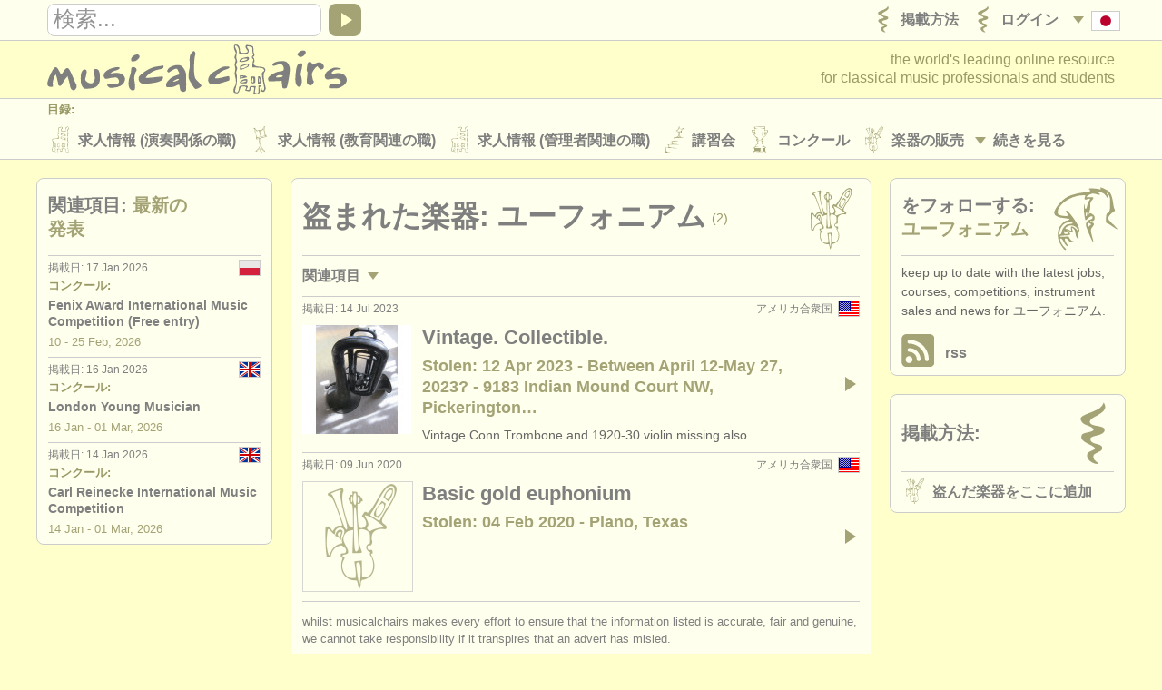

--- FILE ---
content_type: text/html; charset=UTF-8
request_url: https://www.musicalchairs.info/jp/euphonium/stolen?rel=co?rel=co
body_size: 5016
content:
<!doctype html>
<html lang="jp">
<head>
<meta charset="utf-8">
<meta http-equiv="X-UA-Compatible" content="IE=edge">
<meta name="viewport" content="width=device-width, initial-scale=1, user-scalable=no">
<title>盗まれた楽器 - ユーフォニアム</title>
<meta name="description" content="盗まれた楽器 - ユーフォニアム. musicalchairs - the world&#039;s leading online resource for classical music professionals and students.">
<meta property="og:type" content="article">
<meta property="og:title" content="盗まれた楽器 - ユーフォニアム">
<meta property="og:description" content="盗まれた楽器 - ユーフォニアム. musicalchairs - the world&#039;s leading online resource for classical music professionals and students.">
<meta property="og:url" content="https://www.musicalchairs.info/jp/euphonium/stolen">
<meta property="og:image" content="https://www.musicalchairs.info/mast_images/m_srcset.php?img=images/mast/mch-inst-lrg.png&amp;sec=st&amp;cvs=share">
<meta property="og:image:width" content="1200">
<meta property="og:image:height" content="1200">
<meta property="og:site_name" content="musicalchairs"/>
<meta property="fb:admins" content="545094121">
<meta property="fb:app_id" content="452534198157229" />
<meta name="theme-color" content="#ffffff">
<link rel="apple-touch-icon" sizes="180x180" href="/apple-touch-icon.png">
<link rel="icon" type="image/png" sizes="32x32" href="/favicon-32x32.png">
<link rel="icon" type="image/png" sizes="16x16" href="/favicon-16x16.png">
<link rel="manifest" href="/site.webmanifest">
<link rel="mask-icon" href="/safari-pinned-tab.svg" color="#5bbad5"><link rel="alternate" type="application/rss+xml" href="https://www.musicalchairs.info/rss/jp/trombone" title="トロンボーン" /><meta name="msapplication-TileColor" content="#da532c">
<meta name="theme-color" content="#ffffff">
<link rel="alternate" hreflang="x-default" href="https://www.musicalchairs.info/euphonium/stolen" />
<link rel="alternate" hreflang="en" href="https://www.musicalchairs.info/euphonium/stolen" />
<link rel="alternate" hreflang="fr" href="https://www.musicalchairs.info/fr/euphonium/stolen" />
<link rel="alternate" hreflang="de" href="https://www.musicalchairs.info/de/euphonium/stolen" />
<link rel="alternate" hreflang="it" href="https://www.musicalchairs.info/it/euphonium/stolen" />
<link rel="alternate" hreflang="es" href="https://www.musicalchairs.info/es/euphonium/stolen" />
<link rel="alternate" hreflang="ja" href="https://www.musicalchairs.info/jp/euphonium/stolen" />
<base href="https://www.musicalchairs.info/">
<script async src="https://www.googletagmanager.com/gtag/js?id=G-WXZ2RKC4J7"></script>
<script>
window.dataLayer = window.dataLayer || [];
function gtag(){dataLayer.push(arguments);}
gtag('js', new Date());
gtag('config', 'G-WXZ2RKC4J7');
</script>
<link rel="stylesheet" href="cache_frontend/css/mastint.1406.css" media="all" />
<script src="cache_frontend/js/mastint.1406.js"></script>
<script src="js/mch/main/mast.1406.js"></script>
<script src="vendor/tinymce/tinymce/tinymce.min.1406.js"></script>
</head>
<body class="mast rqm_get no-mainnav section-st">
<script type="application/ld+json">
{
"@context" : "http:\/\/schema.org",
"@type" : "WebPage",
"url" : "https:\/\/www.musicalchairs.info\/jp\/euphonium\/stolen",
"breadcrumb" : "\u76d7\u307e\u308c\u305f\u697d\u5668 > Euphonium Family"
}
</script>
<header class="custardback" id="page_header">

<div id="top_nav">
<div class="menu_body_closed" id="search_view">
<div class="page_col">
<div class="top_nav_row">
<div id="top_search">

<div class="menu_item" id="search_open">
<a href="javascript:void(0);" onclick="open_search();" tabindex="-1">
<div class="open_icon_inner">
<div class="menu_item_col">
<div class="down_arrow" id="search_open_icon">
<div></div>
</div>
</div>
<div class="menu_item_col">
<svg><use href="images/mast/svg/nav.svg#search"></use></svg>
</div>
</div>
</a>
</div>
<form method="get" action="https://www.musicalchairs.info/jp/search" id="search_form">
<div id="search_field">
<label for="search_query" class="hide_element">検索</label>
<input name="q" id="search_query" type="text" value="" onFocus="focus_search()">
</div>
<a href="javascript:{}" id="search_submit" onClick="submit_search()">
<div id="search_icon">
<div></div>
</div>
</a>
</form>
</div>
<nav>
<ul class="menu_auto">
<li class="menu_item" id="lang_nav_head">
<a href="javascript:void(0);" onclick="open_menu('lang_nav');" tabindex="-1">
<div class="menu_item_col menu_shim_left">
<div class="down_arrow" id="lang_nav_more_icon">
<div></div>
</div>
</div>
<div class="menu_item_col">
<div class="lang_more_item">
<div class="lang_more_flag">
<img src="images/flags/32/JP.png" alt="日本語">
</div>
</div>
</div>
</a>
</li>

<li class="menu_item">
<a href="https://www.musicalchairs.info/jp/login">
<div class="menu_item_inner">

<div class="menu_item_col">
<svg class="sec_icon_shim"><use href="images/mast/svg/sec.svg#lo"></use></svg>
</div>
<div class="menu_item_col">
<div class="menu_item_name"><span>ログイン</span></div>

</div>
</div>
</a>
</li>
<li class="menu_item">
<a href="https://www.musicalchairs.info/jp/publish">
<div class="menu_item_inner">

<div class="menu_item_col">
<svg class="sec_icon_shim"><use href="images/mast/svg/sec.svg#pu"></use></svg>
</div>
<div class="menu_item_col">
<div class="menu_item_name"><span>掲載方法</span></div>

</div>
</div>
</a>
</li>
</ul>
</nav>
</div>
</div>
</div>
<div class="page_col">
<div class="menu_drop_closed" id="lang_nav_view">
<nav>
<ul id="lang_nav_body">

<li class="lang_menu_item">
<a href="https://www.musicalchairs.info/euphonium/stolen">
<div class="lang_menu_flag">
<img src="images/flags/32/EN.png" alt="English">
</div>
</a>
</li>
<li class="lang_menu_item">
<a href="https://www.musicalchairs.info/fr/euphonium/stolen">
<div class="lang_menu_flag">
<img src="images/flags/32/FR.png" alt="Fran&ccedil;ais">
</div>
</a>
</li>
<li class="lang_menu_item">
<a href="https://www.musicalchairs.info/de/euphonium/stolen">
<div class="lang_menu_flag">
<img src="images/flags/32/DE.png" alt="Deutsch">
</div>
</a>
</li>
<li class="lang_menu_item">
<a href="https://www.musicalchairs.info/it/euphonium/stolen">
<div class="lang_menu_flag">
<img src="images/flags/32/IT.png" alt="Italiano">
</div>
</a>
</li>
<li class="lang_menu_item">
<a href="https://www.musicalchairs.info/es/euphonium/stolen">
<div class="lang_menu_flag">
<img src="images/flags/32/ES.png" alt="Espa&ntilde;ol">
</div>
</a>
</li>
<li class="lang_menu_item">
<a href="https://www.musicalchairs.info/jp/euphonium/stolen">
<div class="lang_menu_flag">
<img src="images/flags/32/JA.png" alt="">
</div>
</a>
</li>
</ul>
</nav>
</div>
<div class="menu_drop_closed" id="user_nav_view">
<nav>
<ul id="user_nav_body">

</ul>
</nav>
</div>
</div>
</div>
<div class="page_col">
<div class="tab_100">

<a href="https://www.musicalchairs.info/jp/" id="header_logo">
<svg><use href="images/mast/svg/nav.svg#name"></use></svg>
</a>
<div id="strapline">

<span id="strapline_prefix">the world&#039;s leading online resource<br></span>
for classical music professionals and students
</div>
</div>
</div>

<div id="header_nav">
<div class="menu_main_closed" id="header_nav_view">
<div class="menu_open">
<a href="javascript:void(0);" onclick="open_menu('header_nav');" tabindex="-1">
<div class="menu_item_inner">
<div class="menu_item_col">
<div class="menu_item_closed" id="header_nav_menu_icon">
<div></div><div></div><div></div>
</div>
</div>
<div class="menu_item_col">
<div class="menu_item_name"><span>Sections</span></div>
</div>
</div>
</a>
</div>
<div class="menu_row">
<div class="page_col">
<div class="menu_head">
<div class="menu_name">
目録:
</div>
</div>
<div class="menu_body">
<div class="menu_col">
<div class="menu_item menu_more_copy" id="header_nav_more_copy"></div>

<nav>
<ul class="menu_auto_grid_2">

<li class="menu_item">
<a href="https://www.musicalchairs.info/jp/jobs">
<div class="menu_item_inner">

<div class="menu_item_col">
<svg class="sec_icon_shim"><use href="images/mast/svg/sec.svg#pj"></use></svg>
</div>
<div class="menu_item_col">
<div class="menu_item_name"><span>求人情報 (演奏関係の職)</span></div>

</div>
</div>
</a>
</li>
<li class="menu_item">
<a href="https://www.musicalchairs.info/jp/teaching-jobs">
<div class="menu_item_inner">

<div class="menu_item_col">
<svg class="sec_icon_shim"><use href="images/mast/svg/sec.svg#tj"></use></svg>
</div>
<div class="menu_item_col">
<div class="menu_item_name"><span>求人情報 (教育関連の職)</span></div>

</div>
</div>
</a>
</li>
<li class="menu_item">
<a href="https://www.musicalchairs.info/jp/admin-jobs">
<div class="menu_item_inner">

<div class="menu_item_col">
<svg class="sec_icon_shim"><use href="images/mast/svg/sec.svg#aj"></use></svg>
</div>
<div class="menu_item_col">
<div class="menu_item_name"><span>求人情報 (管理者関連の職)</span></div>

</div>
</div>
</a>
</li>
<li class="menu_item">
<a href="https://www.musicalchairs.info/jp/courses">
<div class="menu_item_inner">

<div class="menu_item_col">
<svg class="sec_icon_shim"><use href="images/mast/svg/sec.svg#co"></use></svg>
</div>
<div class="menu_item_col">
<div class="menu_item_name"><span>講習会</span></div>

</div>
</div>
</a>
</li>
<li class="menu_item">
<a href="https://www.musicalchairs.info/jp/competitions">
<div class="menu_item_inner">

<div class="menu_item_col">
<svg class="sec_icon_shim"><use href="images/mast/svg/sec.svg#cp"></use></svg>
</div>
<div class="menu_item_col">
<div class="menu_item_name"><span>コンクール</span></div>

</div>
</div>
</a>
</li>
<li class="menu_item">
<a href="https://www.musicalchairs.info/jp/sales">
<div class="menu_item_inner">

<div class="menu_item_col">
<svg class="sec_icon_shim"><use href="images/mast/svg/sec.svg#sa"></use></svg>
</div>
<div class="menu_item_col">
<div class="menu_item_name"><span>楽器の販売</span></div>

</div>
</div>
</a>
</li>
<li class="menu_item">
<a href="https://www.musicalchairs.info/jp/stolen">
<div class="menu_item_inner">

<div class="menu_item_col">
<svg class="sec_icon_shim"><use href="images/mast/svg/sec.svg#st"></use></svg>
</div>
<div class="menu_item_col">
<div class="menu_item_name"><span>盗まれた楽器</span></div>

</div>
</div>
</a>
</li>
</ul>
</nav>
</div>
<div class="menu_col">
<div class="menu_item menu_more" id="header_nav_more">
<a href="javascript:void(0);" onclick="open_menu('header_nav');" tabindex="-1">
<div class="menu_item_col">
<div class="down_arrow" id="header_nav_more_icon">
<div></div>
</div>
</div>
<div class="menu_item_col menu_more_shim">
<div class="menu_item_name"><span>
続きを見る
</span></div>
</div>
</a>
</div>
</div>
</div>
</div>
</div>

<div class="menu_row">
<div class="page_col">

<div class="menu_head border_top">
<div class="menu_name">ディレクトリー:</div>
</div>
<div class="menu_body">

<nav>
<ul class="menu_auto_grid_2">

<li class="menu_item">
<a href="https://www.musicalchairs.info/jp/orchestras">
<div class="menu_item_inner">

<div class="menu_item_col">
<svg class="sec_icon_wide_shim"><use href="images/mast/svg/sec.svg#or"></use></svg>
</div>
<div class="menu_item_col">
<div class="menu_item_name"><span>オーケストラ</span></div>

</div>
</div>
</a>
</li>
<li class="menu_item">
<a href="https://www.musicalchairs.info/jp/conservatoires">
<div class="menu_item_inner">

<div class="menu_item_col">
<svg class="sec_icon_wide_shim"><use href="images/mast/svg/sec.svg#cv"></use></svg>
</div>
<div class="menu_item_col">
<div class="menu_item_name"><span>音楽学校</span></div>

</div>
</div>
</a>
</li>
<li class="menu_item">
<a href="https://www.musicalchairs.info/jp/youthorchestras">
<div class="menu_item_inner">

<div class="menu_item_col">
<svg class="sec_icon_wide_shim"><use href="images/mast/svg/sec.svg#yo"></use></svg>
</div>
<div class="menu_item_col">
<div class="menu_item_name"><span>ユース　オーケストラ</span></div>

</div>
</div>
</a>
</li>
</ul>
</nav>
</div>
</div>
</div>
<div class="menu_row">
<div class="page_col">

<div class="menu_head border_top">
<div class="menu_name">musicalchairs:</div>
</div>
<div class="menu_body">

<nav>
<ul class="menu_auto_grid_2">

<li class="menu_item">
<a href="https://www.musicalchairs.info/jp/about/">
<div class="menu_item_inner">

<div class="menu_item_col">
<svg class="sec_icon_shim"><use href="images/mast/svg/sec.svg#ab"></use></svg>
</div>
<div class="menu_item_col">
<div class="menu_item_name"><span>musicalchairsについて</span></div>

</div>
</div>
</a>
</li>
<li class="menu_item">
<a href="https://www.musicalchairs.info/jp/contact">
<div class="menu_item_inner">

<div class="menu_item_col">
<svg class="sec_icon_shim"><use href="images/mast/svg/sec.svg#ct"></use></svg>
</div>
<div class="menu_item_col">
<div class="menu_item_name"><span>お問い合わせ</span></div>

</div>
</div>
</a>
</li>
<li class="menu_item">
<a href="https://www.musicalchairs.info/jp/feeds">
<div class="menu_item_inner">

<div class="menu_item_col">
<svg class="sec_icon_shim"><use href="images/mast/svg/sec.svg#rs"></use></svg>
</div>
<div class="menu_item_col">
<div class="menu_item_name"><span>RSS Feeds</span></div>

</div>
</div>
</a>
</li>
<li class="menu_item">
<a href="https://www.musicalchairs.info/jp/news">
<div class="menu_item_inner">

<div class="menu_item_col">
<svg class="sec_icon_shim"><use href="images/mast/svg/sec.svg#ne"></use></svg>
</div>
<div class="menu_item_col">
<div class="menu_item_name"><span>クラシック音楽ニュース</span></div>

</div>
</div>
</a>
</li>
</ul>
</nav>
</div>
</div>
</div>
<div class="menu_row">
<div class="page_col">

<div class="menu_head border_top">
<div class="menu_name">出版社:</div>
</div>
<div class="menu_body">

<nav>
<ul class="menu_auto_grid_2">

<li class="menu_item">
<a href="https://www.musicalchairs.info/jp/publish">
<div class="menu_item_inner">

<div class="menu_item_col">
<svg class="sec_icon_shim"><use href="images/mast/svg/sec.svg#pu"></use></svg>
</div>
<div class="menu_item_col">
<div class="menu_item_name"><span>掲載方法</span></div>

</div>
</div>
</a>
</li>
<li class="menu_item">
<a href="https://www.musicalchairs.info/help/ats">
<div class="menu_item_inner">

<div class="menu_item_col">
<svg class="sec_icon_shim"><use href="images/mast/svg/sec.svg#pu"></use></svg>
</div>
<div class="menu_item_col">
<div class="menu_item_name"><span>Find out about our <abbr>ATS</abbr></span></div>

</div>
</div>
</a>
</li>
<li class="menu_item">
<a href="https://www.musicalchairs.info/help/ats-faqs">
<div class="menu_item_inner">

<div class="menu_item_col">
<svg class="sec_icon_shim"><use href="images/mast/svg/sec.svg#pu"></use></svg>
</div>
<div class="menu_item_col">
<div class="menu_item_name"><span><abbr>ATS</abbr> FAQ</span></div>

</div>
</div>
</a>
</li>
<li class="menu_item">
<a href="https://www.musicalchairs.info/jp/login">
<div class="menu_item_inner">

<div class="menu_item_col">
<svg class="sec_icon_shim"><use href="images/mast/svg/sec.svg#lo"></use></svg>
</div>
<div class="menu_item_col">
<div class="menu_item_name"><span>ログイン</span></div>

</div>
</div>
</a>
</li>
</ul>
</nav>
</div>
</div>
</div>
</div>
</div>
</header>

<main id="main" class="custardback">
<div class="page_col">

<div id="main_both">

<div class="primary" id="primain_col">


<div class="box_outer">
<div class="box_head">
<div class="box_head_col">
<div class="box_head_text">
<h1>盗まれた楽器: ユーフォニアム</h1><div class="box_head_info">(2)</div>
</div>
</div>
<div class="box_head_col align_right">
<svg class="sec_icon_wide_shim"><use href="images/mast/svg/sec.svg#st"></use></svg>
</div>
</div>
<div class="box_body">



<div class="box_break border_top"></div>
<div class="menu_row">
<nav class="tab_100">
<ul class="row_100">
<li class="col_50">
<div class="menu_item">
<a href="javascript:void(0);" onclick="open_listing_menu('related_nav');">
<div class="menu_item_inner">
<div class="menu_item_col">
<div class="menu_item_name"><span>関連項目</span></div>
</div>
<div class="menu_item_col post_more_shim">
<div class="down_arrow" id="related_nav_more_icon">
<div></div>
</div>
</div>
</div>
</a>
</div>
</li>
<li class="col_50">

</li>
</ul>
</nav>
</div>
<div class="menu_body_hide" id="related_nav">
<div class="box_break border_top"></div>
<nav>
<ul class="listing_menu">

<li class="menu_item">
<a href="https://www.musicalchairs.info/jp/euphonium/jobs?rel=st">
<div class="menu_item_inner">

<div class="menu_item_col">
<div class="menu_item_name"><span>求人情報 (演奏関係の職): ユーフォニアム</span></div>

<div class="menu_item_info">
(2)
</div>
</div>
</div>
</a>
</li>
<li class="menu_item">
<a href="https://www.musicalchairs.info/jp/euphonium/courses?rel=st">
<div class="menu_item_inner">

<div class="menu_item_col">
<div class="menu_item_name"><span>講習会: ユーフォニアム</span></div>

<div class="menu_item_info">
(2)
</div>
</div>
</div>
</a>
</li>
<li class="menu_item">
<a href="https://www.musicalchairs.info/jp/euphonium/competitions?rel=st">
<div class="menu_item_inner">

<div class="menu_item_col">
<div class="menu_item_name"><span>コンクール: ユーフォニアム</span></div>

<div class="menu_item_info">
(30)
</div>
</div>
</div>
</a>
</li>
</ul>
</nav>
</div>

<ul><li class="preview" data-post-preview-id="1318">
<a href="https://www.musicalchairs.info/jp/stolen/1318?ref=15">
<div class="post_item_inner">

<div class="post_item_head border_top">
<div class="post_item_flag"><img src="images/flags/24/US.png" alt="アメリカ合衆国"></div>
<div class="post_item_location preserve_case">アメリカ合衆国</div>
<div class="post_item_date output-date">掲載日: 14 Jul 2023</div>
<div class="clear_both"></div>
</div>
<div class="post_item_body">
<div class="post_image_col">
<div class="post_image">
<img src="mast_images/m_srcset.php?img=stolen_photos/c308a0836be51683334751dfc65b93ca.jpg&sec=st&cvs=list" alt="Vintage. Collectible." class="">
</div>
</div>
<div class="post_text_col">

<div class="post_item_name preserve_case">Vintage. Collectible.</div>
<div class="post_item_info preserve_case">Stolen: 12 Apr 2023 - Between April 12-May 27, 2023? - 9183 Indian Mound Court NW, Pickerington&hellip;</div>
<div class="post_item_desc preserve_case">Vintage Conn Trombone and 1920-30 violin missing also.</div>
</div>
<div class="post_arrow_col">
<div class="post_arrow_icon">
<div></div>
</div>
</div>
</div>
</div>
</a>

<!--applyform_html-->
</li><li class="preview" data-post-preview-id="1018">
<a href="https://www.musicalchairs.info/jp/stolen/1018?ref=15">
<div class="post_item_inner">

<div class="post_item_head border_top">
<div class="post_item_flag"><img src="images/flags/24/US.png" alt="アメリカ合衆国"></div>
<div class="post_item_location preserve_case">アメリカ合衆国</div>
<div class="post_item_date output-date">掲載日: 09 Jun 2020</div>
<div class="clear_both"></div>
</div>
<div class="post_item_body">
<div class="post_image_col">
<div class="post_image">
<img src="mast_images/m_srcset.php?img=images/mast/mch-inst-lrg.png&sec=st&cvs=list" alt="Basic gold euphonium" class="border_all blank_img">
</div>
</div>
<div class="post_text_col">

<div class="post_item_name preserve_case">Basic gold euphonium</div>
<div class="post_item_info preserve_case">Stolen: 04 Feb 2020 - Plano, Texas</div>

</div>
<div class="post_arrow_col">
<div class="post_arrow_icon">
<div></div>
</div>
</div>
</div>
</div>
</a>

<!--applyform_html-->
</li></ul>



<div class="box_disclaimer border_top">
Whilst musicalchairs makes every effort to ensure that the information listed IS accurate, fair AND genuine, we cannot take responsibility if it transpires that an advert has misled.
</div>
</div>
</div>
</div>

<aside class="sidebar" id="relmain_col">


<div class="box_outer">
<div class="box_head">
<div class="box_head_col">
<div class="box_head_text">
<h4>関連項目:<span class="gold_text">
最新の発表</span></h4>
</div>
</div>
<div class="box_head_col align_right">
<svg class="sec_icon_wide_shim"><use href="images/mast/svg/sec.svg#xx"></use></svg>
</div>
</div>
<div class="box_body">



<ul>
<li class="summary">
<a href="https://www.musicalchairs.info/jp/competitions/5730?ref=15">
<div class="post_item_inner">
<div class="post_item_head border_top">
<div class="post_item_flag"><img src="images/flags/24/PL.png" alt="ポーランド"></div>
<div class="post_item_date output-date">掲載日: 17 Jan 2026</div>
<div class="clear_both"></div>
</div>
<div class="post_item_label">コンクール:</div>

<div class="post_item_name preserve_case">Fenix Award International Music Competition (Free entry)</div>
<div class="post_item_info preserve_case">10 - 25 Feb, 2026</div>
</div>
</a>
</li>
<li class="summary">
<a href="https://www.musicalchairs.info/jp/competitions/5728?ref=15">
<div class="post_item_inner">
<div class="post_item_head border_top">
<div class="post_item_flag"><img src="images/flags/24/GB.png" alt="イギリス"></div>
<div class="post_item_date output-date">掲載日: 16 Jan 2026</div>
<div class="clear_both"></div>
</div>
<div class="post_item_label">コンクール:</div>

<div class="post_item_name preserve_case">London Young Musician</div>
<div class="post_item_info preserve_case">16 Jan - 01 Mar, 2026</div>
</div>
</a>
</li>
<li class="summary">
<a href="https://www.musicalchairs.info/jp/competitions/5724?ref=15">
<div class="post_item_inner">
<div class="post_item_head border_top">
<div class="post_item_flag"><img src="images/flags/24/GB.png" alt="イギリス"></div>
<div class="post_item_date output-date">掲載日: 14 Jan 2026</div>
<div class="clear_both"></div>
</div>
<div class="post_item_label">コンクール:</div>

<div class="post_item_name preserve_case">Carl Reinecke International Music Competition</div>
<div class="post_item_info preserve_case">14 Jan - 01 Mar, 2026</div>
</div>
</a>
</li></ul>



</div>
</div>
</aside>
</div>
<div id="side_both">

<aside class="sidebar" id="extmain_col">


<div class="box_outer">
<div class="box_head">
<div class="box_head_col">
<div class="box_head_text">
<h4>
をフォローする:<span class="gold_text"> ユーフォニアム</span>
</h4>
</div>
</div>
<div class="box_head_col align_right">
<svg class="sec_icon_wide_shim"><use href="images/mast/svg/sub_by_id.svg#sub15"></use></svg>
</div>
</div>
<div class="box_body">




<div class="box_text border_top">Keep up to date with the latest Jobs, Courses, Competitions, Instrument Sales and News for ユーフォニアム.</div>
<div class="box_break "></div>
<nav>
<ul>
<li class="menu_item">
<a href="https://www.musicalchairs.info/rss/jp/trombone" target="_blank">
<div class="box_break border_top"></div>
<div class="menu_item_inner">

<div class="menu_item_col">
<div class="share_menu_icon">
<svg class="rs_color"><use href="images/mast/svg/nav.svg#rs"></use></svg>
</div>
</div>
<div class="menu_item_col">
<div class="menu_item_name"><span>RSS</span></div>

</div>
</div>
</a>
</li></ul>
</nav>



</div>
</div>

<div class="box_outer">
<div class="box_head">
<div class="box_head_col">
<div class="box_head_text">
<h4>掲載方法:</h4>
</div>
</div>
<div class="box_head_col align_right">
<svg><use href="images/mast/svg/sec.svg#pu"></use></svg>
</div>
</div>
<div class="box_body">




<div class="box_break border_top"></div>
<nav>
<ul id="publish_nav">
<li class="menu_item">
<a href="https://www.musicalchairs.info/jp/stolen-add">
<div class="menu_item_inner">

<div class="menu_item_col">
<svg class="sec_icon_shim"><use href="images/mast/svg/sec.svg#st"></use></svg>
</div>
<div class="menu_item_col">
<div class="menu_item_foot"><span>盗んだ楽器をここに追加</span></div>

</div>
</div>
</a>
</li></ul>
</nav>



</div>
</div>
</aside>
</div>
</div>
<div class="clear_both"></div>
</main>
<footer class="custardback" id="page_footer">

<div id="footer_nav">
<div class="page_col">
<div class="float_right" id="contact_nav">
<div class="menu_head">
<div class="menu_name float_right">
musicalchairs:
</div>
</div>
<nav class="pad_right">
<ul>

<li class="menu_item">
<a href="https://www.musicalchairs.info/jp/contact">
<div class="menu_item_inner">

<div class="menu_item_col">
<svg class="sec_icon_shim"><use href="images/mast/svg/sec.svg#ct"></use></svg>
</div>
<div class="menu_item_col">
<div class="menu_item_name"><span>お問い合わせ</span></div>

</div>
</div>
</a>
</li>
<li class="menu_item">
<a href="https://www.musicalchairs.info/jp/about/">
<div class="menu_item_inner">

<div class="menu_item_col">
<svg class="sec_icon_shim"><use href="images/mast/svg/sec.svg#ab"></use></svg>
</div>
<div class="menu_item_col">
<div class="menu_item_name"><span>musicalchairsについて</span></div>

</div>
</div>
</a>
</li>
</ul>
</nav>
</div>
<div class="menu_head">
<div class="menu_name">
:
</div>
</div>
<nav class="pad_left">
<ul>

<li class="share_menu_item">
<a href="https://www.facebook.com/musicalchairs.info" target="_blank">
<div class="share_menu_icon">
<svg class="fb_color"><use href="images/mast/svg/nav.svg#fb"></use></svg>
</div>
</a>
</li>
<li class="share_menu_item">
<a href="https://www.linkedin.com/company/musicalchairs" target="_blank">
<div class="share_menu_icon">
<svg class="li_color"><use href="images/mast/svg/nav.svg#li"></use></svg>
</div>
</a>
</li>
<li class="share_menu_item">
<a href="https://www.musicalchairs.info/jp/feeds">
<div class="share_menu_icon">
<svg class="rs_color"><use href="images/mast/svg/nav.svg#rs"></use></svg>
</div>
</a>
</li>
</ul>
</nav>
</div>
</div>
<div class="page_col">
<div id="page_footer_info">
&copy; musicalchairs 2026
<br>registered office: 23 Stockton Road, Chorlton-cum-Hardy, Manchester, M21 9FB, United Kingdom.
<br>company registration number: ​6199692 place of registration: england &amp; wales
<br>compliance notice: ​This site uses cookies to track visitor numbers and activity
<br>for more information on our use of cookies please read our
<a href="https://www.musicalchairs.info/about/privacy" target="_blank">
Privacy policy
</a>
</div>
</div>
</footer>

<script>
var search_prompt = "検索...";
(function(){
load_all_menus();
adjust_nav_head();
load_search('');
load_text();
})();
window.addEventListener('resize', function() {
reset_all_menus();
}, true);
</script>
<script>
(function(i,s,o,g,r,a,m){i['GoogleAnalyticsObject']=r;i[r]=i[r]||function(){
(i[r].q=i[r].q||[]).push(arguments)},i[r].l=1*new Date();a=s.createElement(o),
m=s.getElementsByTagName(o)[0];a.async=1;a.src=g;m.parentNode.insertBefore(a,m)
})(window,document,'script','//www.google-analytics.com/analytics.js','ga');
ga('create', 'UA-2677574-10', 'musicalchairs.info');
ga('send', 'pageview');
</script></body>
</html>

--- FILE ---
content_type: text/javascript
request_url: https://www.musicalchairs.info/vendor/tinymce/tinymce/tinymce.min.1406.js
body_size: 166779
content:
/**
 * TinyMCE version 8.0.1 (2025-07-28)
 */

/**
 * This file bundles the code of
 * DOMPurify 3.2.6 | (c) Cure53 and other contributors | Released under the Apache license 2.0 and Mozilla Public License 2.0 | github.com/cure53/DOMPurify/blob/3.2.6/LICENSE
 */

!function(){"use strict";var e=function(e){if(null===e)return"null";if(void 0===e)return"undefined";var t=typeof e;return"object"===t&&(Array.prototype.isPrototypeOf(e)||e.constructor&&"Array"===e.constructor.name)?"array":"object"===t&&(String.prototype.isPrototypeOf(e)||e.constructor&&"String"===e.constructor.name)?"string":t},t=function(e){return{eq:e}},n=t((function(e,t){return e===t})),o=function(e){return t((function(t,n){if(t.length!==n.length)return!1;for(var o=t.length,r=0;r<o;r++)if(!e.eq(t[r],n[r]))return!1;return!0}))},r=function(e){return t((function(r,s){var a=Object.keys(r),i=Object.keys(s);if(!function(e,n){return function(e,n){return t((function(t,o){return e.eq(n(t),n(o))}))}(o(e),(function(e){return function(e,t){return Array.prototype.slice.call(e).sort(t)}(e,n)}))}(n).eq(a,i))return!1;for(var l=a.length,d=0;d<l;d++){var c=a[d];if(!e.eq(r[c],s[c]))return!1}return!0}))},s=t((function(t,n){if(t===n)return!0;var a=e(t);return a===e(n)&&(function(e){return-1!==["undefined","boolean","number","string","function","xml","null"].indexOf(e)}(a)?t===n:"array"===a?o(s).eq(t,n):"object"===a&&r(s).eq(t,n))}));const a=Object.getPrototypeOf,i=(e,t,n)=>{var o;return!!n(e,t.prototype)||(null===(o=e.constructor)||void 0===o?void 0:o.name)===t.name},l=e=>t=>(e=>{const t=typeof e;return null===e?"null":"object"===t&&Array.isArray(e)?"array":"object"===t&&i(e,String,((e,t)=>t.isPrototypeOf(e)))?"string":t})(t)===e,d=e=>t=>typeof t===e,c=e=>t=>e===t,m=(e,t)=>f(e)&&i(e,t,((e,t)=>a(e)===t)),u=l("string"),f=l("object"),g=e=>m(e,Object),p=l("array"),h=c(null),b=d("boolean"),v=c(void 0),y=e=>null==e,C=e=>!y(e),w=d("function"),E=d("number"),x=(e,t)=>{if(p(e)){for(let n=0,o=e.length;n<o;++n)if(!t(e[n]))return!1;return!0}return!1},S=()=>{},_=(e,t)=>(...n)=>e(t.apply(null,n)),k=(e,t)=>n=>e(t(n)),N=e=>()=>e,A=e=>e,R=(e,t)=>e===t;function D(e,...t){return(...n)=>{const o=t.concat(n);return e.apply(null,o)}}const T=e=>t=>!e(t),O=e=>()=>{throw new Error(e)},B=e=>e(),P=e=>{e()},L=N(!1),M=N(!0);class I{constructor(e,t){this.tag=e,this.value=t}static some(e){return new I(!0,e)}static none(){return I.singletonNone}fold(e,t){return this.tag?t(this.value):e()}isSome(){return this.tag}isNone(){return!this.tag}map(e){return this.tag?I.some(e(this.value)):I.none()}bind(e){return this.tag?e(this.value):I.none()}exists(e){return this.tag&&e(this.value)}forall(e){return!this.tag||e(this.value)}filter(e){return!this.tag||e(this.value)?this:I.none()}getOr(e){return this.tag?this.value:e}or(e){return this.tag?this:e}getOrThunk(e){return this.tag?this.value:e()}orThunk(e){return this.tag?this:e()}getOrDie(e){if(this.tag)return this.value;throw new Error(null!=e?e:"Called getOrDie on None")}static from(e){return C(e)?I.some(e):I.none()}getOrNull(){return this.tag?this.value:null}getOrUndefined(){return this.value}each(e){this.tag&&e(this.value)}toArray(){return this.tag?[this.value]:[]}toString(){return this.tag?`some(${this.value})`:"none()"}}I.singletonNone=new I(!1);const F=Array.prototype.slice,U=Array.prototype.indexOf,z=Array.prototype.push,j=(e,t)=>U.call(e,t),$=(e,t)=>j(e,t)>-1,H=(e,t)=>{for(let n=0,o=e.length;n<o;n++)if(t(e[n],n))return!0;return!1},V=(e,t)=>{const n=e.length,o=new Array(n);for(let r=0;r<n;r++){const n=e[r];o[r]=t(n,r)}return o},q=(e,t)=>{for(let n=0,o=e.length;n<o;n++)t(e[n],n)},W=(e,t)=>{for(let n=e.length-1;n>=0;n--)t(e[n],n)},K=(e,t)=>{const n=[],o=[];for(let r=0,s=e.length;r<s;r++){const s=e[r];(t(s,r)?n:o).push(s)}return{pass:n,fail:o}},Y=(e,t)=>{const n=[];for(let o=0,r=e.length;o<r;o++){const r=e[o];t(r,o)&&n.push(r)}return n},G=(e,t,n)=>(W(e,((e,o)=>{n=t(n,e,o)})),n),X=(e,t,n)=>(q(e,((e,o)=>{n=t(n,e,o)})),n),Q=(e,t,n)=>{for(let o=0,r=e.length;o<r;o++){const r=e[o];if(t(r,o))return I.some(r);if(n(r,o))break}return I.none()},Z=(e,t)=>Q(e,t,L),J=(e,t)=>{for(let n=0,o=e.length;n<o;n++)if(t(e[n],n))return I.some(n);return I.none()},ee=e=>{const t=[];for(let n=0,o=e.length;n<o;++n){if(!p(e[n]))throw new Error("Arr.flatten item "+n+" was not an array, input: "+e);z.apply(t,e[n])}return t},te=(e,t)=>ee(V(e,t)),ne=(e,t)=>{for(let n=0,o=e.length;n<o;++n)if(!0!==t(e[n],n))return!1;return!0},oe=e=>{const t=F.call(e,0);return t.reverse(),t},re=(e,t)=>Y(e,(e=>!$(t,e))),se=(e,t)=>{const n={};for(let o=0,r=e.length;o<r;o++){const r=e[o];n[String(r)]=t(r,o)}return n},ae=(e,t)=>{const n=F.call(e,0);return n.sort(t),n},ie=(e,t)=>t>=0&&t<e.length?I.some(e[t]):I.none(),le=e=>ie(e,0),de=e=>ie(e,e.length-1),ce=w(Array.from)?Array.from:e=>F.call(e),me=(e,t)=>{for(let n=0;n<e.length;n++){const o=t(e[n],n);if(o.isSome())return o}return I.none()},ue=(e,t)=>{const n=[],o=w(t)?e=>H(n,(n=>t(n,e))):e=>$(n,e);for(let t=0,r=e.length;t<r;t++){const r=e[t];o(r)||n.push(r)}return n},fe=Object.keys,ge=Object.hasOwnProperty,pe=(e,t)=>{const n=fe(e);for(let o=0,r=n.length;o<r;o++){const r=n[o];t(e[r],r)}},he=(e,t)=>be(e,((e,n)=>({k:n,v:t(e,n)}))),be=(e,t)=>{const n={};return pe(e,((e,o)=>{const r=t(e,o);n[r.k]=r.v})),n},ve=e=>(t,n)=>{e[n]=t},ye=(e,t,n,o)=>{pe(e,((e,r)=>{(t(e,r)?n:o)(e,r)}))},Ce=(e,t)=>{const n={};return ye(e,t,ve(n),S),n},we=(e,t)=>{const n=[];return pe(e,((e,o)=>{n.push(t(e,o))})),n},Ee=e=>we(e,A),xe=(e,t)=>Se(e,t)?I.from(e[t]):I.none(),Se=(e,t)=>ge.call(e,t),_e=(e,t)=>Se(e,t)&&void 0!==e[t]&&null!==e[t],ke=e=>{if(!p(e))throw new Error("cases must be an array");if(0===e.length)throw new Error("there must be at least one case");const t=[],n={};return q(e,((o,r)=>{const s=fe(o);if(1!==s.length)throw new Error("one and only one name per case");const a=s[0],i=o[a];if(void 0!==n[a])throw new Error("duplicate key detected:"+a);if("cata"===a)throw new Error("cannot have a case named cata (sorry)");if(!p(i))throw new Error("case arguments must be an array");t.push(a),n[a]=(...n)=>{const o=n.length;if(o!==i.length)throw new Error("Wrong number of arguments to case "+a+". Expected "+i.length+" ("+i+"), got "+o);return{fold:(...t)=>{if(t.length!==e.length)throw new Error("Wrong number of arguments to fold. Expected "+e.length+", got "+t.length);return t[r].apply(null,n)},match:e=>{const o=fe(e);if(t.length!==o.length)throw new Error("Wrong number of arguments to match. Expected: "+t.join(",")+"\nActual: "+o.join(","));if(!ne(t,(e=>$(o,e))))throw new Error("Not all branches were specified when using match. Specified: "+o.join(", ")+"\nRequired: "+t.join(", "));return e[a].apply(null,n)},log:e=>{console.log(e,{constructors:t,constructor:a,params:n})}}}})),n},Ne=e=>{let t=e;return{get:()=>t,set:e=>{t=e}}},Ae=e=>{const t=t=>t(e),n=N(e),o=()=>r,r={tag:!0,inner:e,fold:(t,n)=>n(e),isValue:M,isError:L,map:t=>De.value(t(e)),mapError:o,bind:t,exists:t,forall:t,getOr:n,or:o,getOrThunk:n,orThunk:o,getOrDie:n,each:t=>{t(e)},toOptional:()=>I.some(e)};return r},Re=e=>{const t=()=>n,n={tag:!1,inner:e,fold:(t,n)=>t(e),isValue:L,isError:M,map:t,mapError:t=>De.error(t(e)),bind:t,exists:L,forall:M,getOr:A,or:A,getOrThunk:B,orThunk:B,getOrDie:O(String(e)),each:S,toOptional:I.none};return n},De={value:Ae,error:Re,fromOption:(e,t)=>e.fold((()=>Re(t)),Ae)},Te="undefined"!=typeof window?window:Function("return this;")(),Oe=()=>window.crypto.getRandomValues(new Uint32Array(1))[0]/4294967295;let Be=0;const Pe=e=>{const t=(new Date).getTime(),n=Math.floor(1e9*Oe());return Be++,e+"_"+n+Be+String(t)},Le=()=>window.isSecureContext?window.crypto.randomUUID():(()=>{const e=(()=>{const e=window.crypto.getRandomValues(new Uint8Array(16));return e[6]=15&e[6]|64,e[8]=63&e[8]|128,e})(),t=(t,n)=>{let o="";for(let r=t;r<=n;++r)o+=e[r].toString(16).padStart(2,"0");return o};return`${t(0,3)}-${t(4,5)}-${t(6,7)}-${t(8,9)}-${t(10,15)}`})(),Me=e=>(...t)=>{if(0===t.length)throw new Error("Can't merge zero objects");const n={};for(let o=0;o<t.length;o++){const r=t[o];for(const t in r)Se(r,t)&&(n[t]=e(n[t],r[t]))}return n},Ie=Me(((e,t)=>g(e)&&g(t)?Ie(e,t):t)),Fe=Me(((e,t)=>t)),Ue=(e,t,n=R)=>e.exists((e=>n(e,t))),ze=(e,t,n=R)=>je(e,t,n).getOr(e.isNone()&&t.isNone()),je=(e,t,n)=>e.isSome()&&t.isSome()?I.some(n(e.getOrDie(),t.getOrDie())):I.none(),$e=(e,t)=>e?I.some(t):I.none(),He=(e,t)=>((e,t)=>{let n=null!=t?t:Te;for(let t=0;t<e.length&&null!=n;++t)n=n[e[t]];return n})(e.split("."),t);ke([{bothErrors:["error1","error2"]},{firstError:["error1","value2"]},{secondError:["value1","error2"]},{bothValues:["value1","value2"]}]);const Ve=e=>{const t=[],n=[];return q(e,(e=>{e.fold((e=>{t.push(e)}),(e=>{n.push(e)}))})),{errors:t,values:n}},qe=e=>{const t=Ne(I.none()),n=()=>t.get().each((e=>clearInterval(e)));return{clear:()=>{n(),t.set(I.none())},isSet:()=>t.get().isSome(),get:()=>t.get(),set:o=>{n(),t.set(I.some(setInterval(o,e)))}}},We=()=>{const e=(e=>{const t=Ne(I.none()),n=()=>t.get().each(e);return{clear:()=>{n(),t.set(I.none())},isSet:()=>t.get().isSome(),get:()=>t.get(),set:e=>{n(),t.set(I.some(e))}}})(S);return{...e,on:t=>e.get().each(t)}},Ke=(e,t,n)=>""===t||e.length>=t.length&&e.substr(n,n+t.length)===t,Ye=(e,t)=>Xe(e,t)?((e,t)=>e.substring(t))(e,t.length):e,Ge=(e,t,n=0,o)=>{const r=e.indexOf(t,n);return-1!==r&&(!!v(o)||r+t.length<=o)},Xe=(e,t)=>Ke(e,t,0),Qe=(e,t)=>Ke(e,t,e.length-t.length),Ze=e=>t=>t.replace(e,""),Je=Ze(/^\s+|\s+$/g),et=Ze(/^\s+/g),tt=Ze(/\s+$/g),nt=e=>e.length>0,ot=e=>!nt(e),rt=(e,t=10)=>{const n=parseInt(e,t);return isNaN(n)?I.none():I.some(n)},st=(e,t)=>{let n=null;return{cancel:()=>{h(n)||(clearTimeout(n),n=null)},throttle:(...o)=>{h(n)&&(n=setTimeout((()=>{n=null,e.apply(null,o)}),t))}}},at=(e,t)=>{let n=null;const o=()=>{h(n)||(clearTimeout(n),n=null)};return{cancel:o,throttle:(...r)=>{o(),n=setTimeout((()=>{n=null,e.apply(null,r)}),t)}}},it=e=>{let t,n=!1;return(...o)=>(n||(n=!0,t=e.apply(null,o)),t)},lt="\ufeff",dt="\xa0",ct=e=>e===lt,mt=e=>{const t={};return q(e,(e=>{t[e]={}})),fe(t)},ut=e=>void 0!==e.length,ft=Array.isArray,gt=(e,t,n)=>{if(!e)return!1;if(n=n||e,ut(e)){for(let o=0,r=e.length;o<r;o++)if(!1===t.call(n,e[o],o,e))return!1}else for(const o in e)if(Se(e,o)&&!1===t.call(n,e[o],o,e))return!1;return!0},pt=(e,t)=>{const n=[];return gt(e,((o,r)=>{n.push(t(o,r,e))})),n},ht=(e,t)=>{const n=[];return gt(e,((o,r)=>{t&&!t(o,r,e)||n.push(o)})),n},bt=(e,t,n,o)=>{let r=v(n)?e[0]:n;for(let n=0;n<e.length;n++)r=t.call(o,r,e[n],n);return r},vt=(e,t,n)=>{for(let o=0,r=e.length;o<r;o++)if(t.call(n,e[o],o,e))return o;return-1},yt=e=>e[e.length-1],Ct=()=>wt(0,0),wt=(e,t)=>({major:e,minor:t}),Et={nu:wt,detect:(e,t)=>{const n=String(t).toLowerCase();return 0===e.length?Ct():((e,t)=>{const n=((e,t)=>{for(let n=0;n<e.length;n++){const o=e[n];if(o.test(t))return o}})(e,t);if(!n)return{major:0,minor:0};const o=e=>Number(t.replace(n,"$"+e));return wt(o(1),o(2))})(e,n)},unknown:Ct},xt=(e,t)=>{const n=String(t).toLowerCase();return Z(e,(e=>e.search(n)))},St=/.*?version\/\ ?([0-9]+)\.([0-9]+).*/,_t=e=>t=>Ge(t,e),kt=[{name:"Edge",versionRegexes:[/.*?edge\/ ?([0-9]+)\.([0-9]+)$/],search:e=>Ge(e,"edge/")&&Ge(e,"chrome")&&Ge(e,"safari")&&Ge(e,"applewebkit")},{name:"Chromium",brand:"Chromium",versionRegexes:[/.*?chrome\/([0-9]+)\.([0-9]+).*/,St],search:e=>Ge(e,"chrome")&&!Ge(e,"chromeframe")},{name:"IE",versionRegexes:[/.*?msie\ ?([0-9]+)\.([0-9]+).*/,/.*?rv:([0-9]+)\.([0-9]+).*/],search:e=>Ge(e,"msie")||Ge(e,"trident")},{name:"Opera",versionRegexes:[St,/.*?opera\/([0-9]+)\.([0-9]+).*/],search:_t("opera")},{name:"Firefox",versionRegexes:[/.*?firefox\/\ ?([0-9]+)\.([0-9]+).*/],search:_t("firefox")},{name:"Safari",versionRegexes:[St,/.*?cpu os ([0-9]+)_([0-9]+).*/],search:e=>(Ge(e,"safari")||Ge(e,"mobile/"))&&Ge(e,"applewebkit")}],Nt=[{name:"Windows",search:_t("win"),versionRegexes:[/.*?windows\ nt\ ?([0-9]+)\.([0-9]+).*/]},{name:"iOS",search:e=>Ge(e,"iphone")||Ge(e,"ipad"),versionRegexes:[/.*?version\/\ ?([0-9]+)\.([0-9]+).*/,/.*cpu os ([0-9]+)_([0-9]+).*/,/.*cpu iphone os ([0-9]+)_([0-9]+).*/]},{name:"Android",search:_t("android"),versionRegexes:[/.*?android\ ?([0-9]+)\.([0-9]+).*/]},{name:"macOS",search:_t("mac os x"),versionRegexes:[/.*?mac\ os\ x\ ?([0-9]+)_([0-9]+).*/]},{name:"Linux",search:_t("linux"),versionRegexes:[]},{name:"Solaris",search:_t("sunos"),versionRegexes:[]},{name:"FreeBSD",search:_t("freebsd"),versionRegexes:[]},{name:"ChromeOS",search:_t("cros"),versionRegexes:[/.*?chrome\/([0-9]+)\.([0-9]+).*/]}],At={browsers:N(kt),oses:N(Nt)},Rt="Edge",Dt="Chromium",Tt="Opera",Ot="Firefox",Bt="Safari",Pt=e=>{const t=e.current,n=e.version,o=e=>()=>t===e;return{current:t,version:n,isEdge:o(Rt),isChromium:o(Dt),isIE:o("IE"),isOpera:o(Tt),isFirefox:o(Ot),isSafari:o(Bt)}},Lt=()=>Pt({current:void 0,version:Et.unknown()}),Mt=Pt,It=(N(Rt),N(Dt),N("IE"),N(Tt),N(Ot),N(Bt),"Windows"),Ft="Android",Ut="Linux",zt="macOS",jt="Solaris",$t="FreeBSD",Ht="ChromeOS",Vt=e=>{const t=e.current,n=e.version,o=e=>()=>t===e;return{current:t,version:n,isWindows:o(It),isiOS:o("iOS"),isAndroid:o(Ft),isMacOS:o(zt),isLinux:o(Ut),isSolaris:o(jt),isFreeBSD:o($t),isChromeOS:o(Ht)}},qt=()=>Vt({current:void 0,version:Et.unknown()}),Wt=Vt,Kt=(N(It),N("iOS"),N(Ft),N(Ut),N(zt),N(jt),N($t),N(Ht),e=>window.matchMedia(e).matches);let Yt=it((()=>((e,t,n)=>{const o=At.browsers(),r=At.oses(),s=t.bind((e=>((e,t)=>me(t.brands,(t=>{const n=t.brand.toLowerCase();return Z(e,(e=>{var t;return n===(null===(t=e.brand)||void 0===t?void 0:t.toLowerCase())})).map((e=>({current:e.name,version:Et.nu(parseInt(t.version,10),0)})))})))(o,e))).orThunk((()=>((e,t)=>xt(e,t).map((e=>{const n=Et.detect(e.versionRegexes,t);return{current:e.name,version:n}})))(o,e))).fold(Lt,Mt),a=((e,t)=>xt(e,t).map((e=>{const n=Et.detect(e.versionRegexes,t);return{current:e.name,version:n}})))(r,e).fold(qt,Wt),i=((e,t,n,o)=>{const r=e.isiOS()&&!0===/ipad/i.test(n),s=e.isiOS()&&!r,a=e.isiOS()||e.isAndroid(),i=a||o("(pointer:coarse)"),l=r||!s&&a&&o("(min-device-width:768px)"),d=s||a&&!l,c=t.isSafari()&&e.isiOS()&&!1===/safari/i.test(n),m=!d&&!l&&!c;return{isiPad:N(r),isiPhone:N(s),isTablet:N(l),isPhone:N(d),isTouch:N(i),isAndroid:e.isAndroid,isiOS:e.isiOS,isWebView:N(c),isDesktop:N(m)}})(a,s,e,n);return{browser:s,os:a,deviceType:i}})(window.navigator.userAgent,I.from(window.navigator.userAgentData),Kt)));const Gt=()=>Yt(),Xt=Object.getPrototypeOf,Qt=e=>{const t=He("ownerDocument.defaultView",e);return f(e)&&((e=>((e,t)=>{const n=((e,t)=>He(e,t))(e,t);if(null==n)throw new Error(e+" not available on this browser");return n})("HTMLElement",e))(t).prototype.isPrototypeOf(e)||/^HTML\w*Element$/.test(Xt(e).constructor.name))},Zt=window.navigator.userAgent,Jt=Gt(),en=Jt.browser,tn=Jt.os,nn=Jt.deviceType,on=-1!==Zt.indexOf("Windows Phone"),rn={transparentSrc:"[data-uri]",documentMode:en.isIE()?document.documentMode||7:10,cacheSuffix:null,container:null,canHaveCSP:!en.isIE(),windowsPhone:on,browser:{current:en.current,version:en.version,isChromium:en.isChromium,isEdge:en.isEdge,isFirefox:en.isFirefox,isIE:en.isIE,isOpera:en.isOpera,isSafari:en.isSafari},os:{current:tn.current,version:tn.version,isAndroid:tn.isAndroid,isChromeOS:tn.isChromeOS,isFreeBSD:tn.isFreeBSD,isiOS:tn.isiOS,isLinux:tn.isLinux,isMacOS:tn.isMacOS,isSolaris:tn.isSolaris,isWindows:tn.isWindows},deviceType:{isDesktop:nn.isDesktop,isiPad:nn.isiPad,isiPhone:nn.isiPhone,isPhone:nn.isPhone,isTablet:nn.isTablet,isTouch:nn.isTouch,isWebView:nn.isWebView}},sn=/^\s*|\s*$/g,an=e=>y(e)?"":(""+e).replace(sn,""),ln=function(e,t,n,o){o=o||this,e&&(n&&(e=e[n]),gt(e,((e,r)=>!1!==t.call(o,e,r,n)&&(ln(e,t,n,o),!0))))},dn={trim:an,isArray:ft,is:(e,t)=>t?!("array"!==t||!ft(e))||typeof e===t:void 0!==e,toArray:e=>{if(ft(e))return e;{const t=[];for(let n=0,o=e.length;n<o;n++)t[n]=e[n];return t}},makeMap:(e,t,n={})=>{const o=u(e)?e.split(t||","):e||[];let r=o.length;for(;r--;)n[o[r]]={};return n},each:gt,map:pt,grep:ht,inArray:(e,t)=>{if(e)for(let n=0,o=e.length;n<o;n++)if(e[n]===t)return n;return-1},hasOwn:Se,extend:(e,...t)=>{for(let n=0;n<t.length;n++){const o=t[n];for(const t in o)if(Se(o,t)){const n=o[t];void 0!==n&&(e[t]=n)}}return e},walk:ln,resolve:(e,t=window)=>{const n=e.split(".");for(let e=0,o=n.length;e<o&&(t=t[n[e]]);e++);return t},explode:(e,t)=>p(e)?e:""===e?[]:pt(e.split(t||","),an),_addCacheSuffix:e=>{const t=rn.cacheSuffix;return t&&(e+=(-1===e.indexOf("?")?"?":"&")+t),e}},cn=e=>{if(null==e)throw new Error("Node cannot be null or undefined");return{dom:e}},mn={fromHtml:(e,t)=>{const n=(t||document).createElement("div");if(n.innerHTML=e,!n.hasChildNodes()||n.childNodes.length>1){const t="HTML does not have a single root node";throw console.error(t,e),new Error(t)}return cn(n.childNodes[0])},fromTag:(e,t)=>{const n=(t||document).createElement(e);return cn(n)},fromText:(e,t)=>{const n=(t||document).createTextNode(e);return cn(n)},fromDom:cn,fromPoint:(e,t,n)=>I.from(e.dom.elementFromPoint(t,n)).map(cn)},un=(e,t,n)=>{const o=e.document.createRange();var r;return r=o,t.fold((e=>{r.setStartBefore(e.dom)}),((e,t)=>{r.setStart(e.dom,t)}),(e=>{r.setStartAfter(e.dom)})),((e,t)=>{t.fold((t=>{e.setEndBefore(t.dom)}),((t,n)=>{e.setEnd(t.dom,n)}),(t=>{e.setEndAfter(t.dom)}))})(o,n),o},fn=(e,t,n,o,r)=>{const s=e.document.createRange();return s.setStart(t.dom,n),s.setEnd(o.dom,r),s},gn=ke([{ltr:["start","soffset","finish","foffset"]},{rtl:["start","soffset","finish","foffset"]}]),pn=(e,t,n)=>t(mn.fromDom(n.startContainer),n.startOffset,mn.fromDom(n.endContainer),n.endOffset);gn.ltr,gn.rtl;const hn=(e,t)=>{const n=e.dom;if(1!==n.nodeType)return!1;{const e=n;if(void 0!==e.matches)return e.matches(t);if(void 0!==e.msMatchesSelector)return e.msMatchesSelector(t);if(void 0!==e.webkitMatchesSelector)return e.webkitMatchesSelector(t);if(void 0!==e.mozMatchesSelector)return e.mozMatchesSelector(t);throw new Error("Browser lacks native selectors")}},bn=e=>1!==e.nodeType&&9!==e.nodeType&&11!==e.nodeType||0===e.childElementCount,vn=(e,t)=>e.dom===t.dom,yn=(e,t)=>{const n=e.dom,o=t.dom;return n!==o&&n.contains(o)},Cn=hn,wn=(e,t)=>{const n=[],o=e=>(n.push(e),t(e));let r=t(e);do{r=r.bind(o)}while(r.isSome());return n},En=e=>e.dom.nodeName.toLowerCase(),xn=e=>e.dom.nodeType,Sn=e=>t=>xn(t)===e,_n=e=>8===xn(e)||"#comment"===En(e),kn=e=>Nn(e)&&Qt(e.dom),Nn=Sn(1),An=Sn(3),Rn=Sn(9),Dn=Sn(11),Tn=e=>t=>Nn(t)&&En(t)===e,On=e=>mn.fromDom(e.dom.ownerDocument),Bn=e=>Rn(e)?e:On(e),Pn=e=>mn.fromDom(Bn(e).dom.defaultView),Ln=e=>I.from(e.dom.parentNode).map(mn.fromDom),Mn=e=>I.from(e.dom.parentElement).map(mn.fromDom),In=(e,t)=>{const n=w(t)?t:L;let o=e.dom;const r=[];for(;null!==o.parentNode&&void 0!==o.parentNode;){const e=o.parentNode,t=mn.fromDom(e);if(r.push(t),!0===n(t))break;o=e}return r},Fn=e=>Ln(e).map(Hn).map((t=>Y(t,(t=>!vn(e,t))))).getOr([]),Un=e=>I.from(e.dom.previousSibling).map(mn.fromDom),zn=e=>I.from(e.dom.nextSibling).map(mn.fromDom),jn=e=>oe(wn(e,Un)),$n=e=>wn(e,zn),Hn=e=>V(e.dom.childNodes,mn.fromDom),Vn=(e,t)=>{const n=e.dom.childNodes;return I.from(n[t]).map(mn.fromDom)},qn=e=>Vn(e,0),Wn=e=>Vn(e,e.dom.childNodes.length-1),Kn=e=>e.dom.childNodes.length,Yn=e=>Dn(e)&&C(e.dom.host),Gn=e=>mn.fromDom(e.dom.getRootNode()),Xn=e=>Yn(e)?e:(e=>{const t=e.dom.head;if(null==t)throw new Error("Head is not available yet");return mn.fromDom(t)})(Bn(e)),Qn=e=>mn.fromDom(e.dom.host),Zn=e=>{if(C(e.target)){const t=mn.fromDom(e.target);if(Nn(t)&&Jn(t)&&e.composed&&e.composedPath){const t=e.composedPath();if(t)return le(t)}}return I.from(e.target)},Jn=e=>C(e.dom.shadowRoot),eo=(e,t,n,o)=>((e,t,n,o,r)=>{const s=((e,t)=>n=>{e(n)&&t((e=>{const t=mn.fromDom(Zn(e).getOr(e.target)),n=()=>e.stopPropagation(),o=()=>e.preventDefault(),r=_(o,n);return((e,t,n,o,r,s,a)=>({target:e,x:t,y:n,stop:o,prevent:r,kill:s,raw:a}))(t,e.clientX,e.clientY,n,o,r,e)})(n))})(n,o);return e.dom.addEventListener(t,s,r),{unbind:D(to,e,t,s,r)}})(e,t,n,o,!1),to=(e,t,n,o)=>{e.dom.removeEventListener(t,n,o)},no=M,oo=()=>mn.fromDom(document),ro=(e,t=!1)=>e.dom.focus({preventScroll:t}),so=e=>{const t=Gn(e).dom;return e.dom===t.activeElement},ao=(e=oo())=>I.from(e.dom.activeElement).map(mn.fromDom),io=(e,t)=>{Ln(e).each((n=>{n.dom.insertBefore(t.dom,e.dom)}))},lo=(e,t)=>{zn(e).fold((()=>{Ln(e).each((e=>{mo(e,t)}))}),(e=>{io(e,t)}))},co=(e,t)=>{qn(e).fold((()=>{mo(e,t)}),(n=>{e.dom.insertBefore(t.dom,n.dom)}))},mo=(e,t)=>{e.dom.appendChild(t.dom)},uo=(e,t)=>{io(e,t),mo(t,e)},fo=(e,t)=>{q(t,((n,o)=>{const r=0===o?e:t[o-1];lo(r,n)}))},go=(e,t)=>{q(t,(t=>{mo(e,t)}))},po=(e,t,n)=>{if(!(u(n)||b(n)||E(n)))throw console.error("Invalid call to Attribute.set. Key ",t,":: Value ",n,":: Element ",e),new Error("Attribute value was not simple");e.setAttribute(t,n+"")},ho=(e,t,n)=>{po(e.dom,t,n)},bo=(e,t)=>{const n=e.dom;pe(t,((e,t)=>{po(n,t,e)}))},vo=(e,t)=>{const n=e.dom.getAttribute(t);return null===n?void 0:n},yo=(e,t)=>I.from(vo(e,t)),Co=(e,t)=>{const n=e.dom;return!(!n||!n.hasAttribute)&&n.hasAttribute(t)},wo=(e,t)=>{e.dom.removeAttribute(t)},Eo=e=>{const t=e.dom.attributes;return null==t||0===t.length},xo=e=>X(e.dom.attributes,((e,t)=>(e[t.name]=t.value,e)),{}),So=e=>{e.dom.textContent="",q(Hn(e),(e=>{_o(e)}))},_o=e=>{const t=e.dom;null!==t.parentNode&&t.parentNode.removeChild(t)},ko=e=>{const t=Hn(e);t.length>0&&fo(e,t),_o(e)},No=(e,t)=>mn.fromDom(e.dom.cloneNode(t)),Ao=e=>No(e,!1),Ro=e=>No(e,!0),Do=(e,t)=>{const n=((e,t)=>{const n=mn.fromTag(t),o=xo(e);return bo(n,o),n})(e,t);lo(e,n);const o=Hn(e);return go(n,o),_o(e),n},To=e=>V(e,mn.fromDom),Oo=e=>e.dom.innerHTML,Bo=(e,t)=>{const n=On(e).dom,o=mn.fromDom(n.createDocumentFragment()),r=((e,t)=>{const n=(t||document).createElement("div");return n.innerHTML=e,Hn(mn.fromDom(n))})(t,n);go(o,r),So(e),mo(e,o)},Po=e=>void 0!==e.style&&w(e.style.getPropertyValue),Lo=e=>{const t=An(e)?e.dom.parentNode:e.dom;if(null==t||null===t.ownerDocument)return!1;const n=t.ownerDocument;return(e=>{const t=Gn(e);return Yn(t)?I.some(t):I.none()})(mn.fromDom(t)).fold((()=>n.body.contains(t)),k(Lo,Qn))},Mo=(e,t,n)=>{if(!u(n))throw console.error("Invalid call to CSS.set. Property ",t,":: Value ",n,":: Element ",e),new Error("CSS value must be a string: "+n);Po(e)&&e.style.setProperty(t,n)},Io=(e,t,n)=>{const o=e.dom;Mo(o,t,n)},Fo=(e,t)=>{const n=e.dom;pe(t,((e,t)=>{Mo(n,t,e)}))},Uo=(e,t)=>{const n=e.dom,o=window.getComputedStyle(n).getPropertyValue(t);return""!==o||Lo(e)?o:zo(n,t)},zo=(e,t)=>Po(e)?e.style.getPropertyValue(t):"",jo=(e,t)=>{const n=e.dom,o=zo(n,t);return I.from(o).filter((e=>e.length>0))},$o=e=>{const t={},n=e.dom;if(Po(n))for(let e=0;e<n.style.length;e++){const o=n.style.item(e);t[o]=n.style[o]}return t},Ho=(e,t)=>{((e,t)=>{Po(e)&&e.style.removeProperty(t)})(e.dom,t),Ue(yo(e,"style").map(Je),"")&&wo(e,"style")},Vo=(e=>{const t=t=>{const n=(e=>{const t=e.dom;return Lo(e)?t.getBoundingClientRect().height:t.offsetHeight})(t);if(n<=0||null===n){const n=Uo(t,e);return parseFloat(n)||0}return n},n=(e,t)=>X(t,((t,n)=>{const o=Uo(e,n),r=void 0===o?0:parseInt(o,10);return isNaN(r)?t:t+r}),0);return{set:(t,n)=>{if(!E(n)&&!n.match(/^[0-9]+$/))throw new Error(e+".set accepts only positive integer values. Value was "+n);const o=t.dom;Po(o)&&(o.style[e]=n+"px")},get:t,getOuter:t,aggregate:n,max:(e,t,o)=>{const r=n(e,o);return t>r?t-r:0}}})("height"),qo=(e,t)=>({left:e,top:t,translate:(n,o)=>qo(e+n,t+o)}),Wo=qo,Ko=(e,t)=>void 0!==e?e:void 0!==t?t:0,Yo=e=>{const t=e.dom,n=t.ownerDocument.body;return n===t?Wo(n.offsetLeft,n.offsetTop):Lo(e)?(e=>{const t=e.getBoundingClientRect();return Wo(t.left,t.top)})(t):Wo(0,0)},Go=e=>{const t=void 0!==e?e.dom:document,n=t.body.scrollLeft||t.documentElement.scrollLeft,o=t.body.scrollTop||t.documentElement.scrollTop;return Wo(n,o)},Xo=(e,t,n)=>{const o=(void 0!==n?n.dom:document).defaultView;o&&o.scrollTo(e,t)},Qo=(e,t)=>{Gt().browser.isSafari()&&w(e.dom.scrollIntoViewIfNeeded)?e.dom.scrollIntoViewIfNeeded(!1):e.dom.scrollIntoView(t)},Zo=(e,t)=>{const n=(t||document).createDocumentFragment();return q(e,(e=>{n.appendChild(e.dom)})),mn.fromDom(n)},Jo=(e=>{const t=t=>e(t)?I.from(t.dom.nodeValue):I.none();return{get:n=>{if(!e(n))throw new Error("Can only get text value of a text node");return t(n).getOr("")},getOption:t,set:(t,n)=>{if(!e(t))throw new Error("Can only set raw text value of a text node");t.dom.nodeValue=n}}})(An),er=e=>Jo.get(e),tr=(e,t)=>Jo.set(e,t),nr=(e,t)=>{const n=vo(e,t);return void 0===n||""===n?[]:n.split(" ")};var or=(e,t,n,o,r)=>e(n,o)?I.some(n):w(r)&&r(n)?I.none():t(n,o,r);const rr=(e,t,n)=>{let o=e.dom;const r=w(n)?n:L;for(;o.parentNode;){o=o.parentNode;const e=mn.fromDom(o);if(t(e))return I.some(e);if(r(e))break}return I.none()},sr=(e,t,n)=>or(((e,t)=>t(e)),rr,e,t,n),ar=(e,t)=>{const n=e=>{for(let o=0;o<e.childNodes.length;o++){const r=mn.fromDom(e.childNodes[o]);if(t(r))return I.some(r);const s=n(e.childNodes[o]);if(s.isSome())return s}return I.none()};return n(e.dom)},ir=(e,t,n)=>rr(e,(e=>hn(e,t)),n),lr=(e,t)=>((e,t)=>{const n=void 0===t?document:t.dom;return bn(n)?I.none():I.from(n.querySelector(e)).map(mn.fromDom)})(t,e),dr=(e,t,n)=>or(((e,t)=>hn(e,t)),ir,e,t,n),cr=e=>void 0!==e.dom.classList,mr=e=>nr(e,"class"),ur=(e,t)=>((e,t,n)=>{const o=nr(e,t).concat([n]);return ho(e,t,o.join(" ")),!0})(e,"class",t),fr=(e,t)=>((e,t,n)=>{const o=Y(nr(e,t),(e=>e!==n));return o.length>0?ho(e,t,o.join(" ")):wo(e,t),!1})(e,"class",t),gr=(e,t)=>{cr(e)?e.dom.classList.add(t):ur(e,t)},pr=e=>{0===(cr(e)?e.dom.classList:mr(e)).length&&wo(e,"class")},hr=(e,t)=>{cr(e)?e.dom.classList.remove(t):fr(e,t),pr(e)},br=(e,t)=>cr(e)&&e.dom.classList.contains(t),vr=(e,t=!1)=>{return Lo(e)?e.dom.isContentEditable:(n=e,dr(n,"[contenteditable]")).fold(N(t),(e=>"true"===yr(e)));var n},yr=e=>e.dom.contentEditable,Cr=(e,t)=>{e.dom.contentEditable=t?"true":"false"},wr=(e,t,n)=>Y(In(e,n),t),Er=(e,t)=>{let n=[];return q(Hn(e),(e=>{t(e)&&(n=n.concat([e])),n=n.concat(Er(e,t))})),n},xr=(e,t)=>((e,t)=>{const n=void 0===t?document:t.dom;return bn(n)?[]:V(n.querySelectorAll(e),mn.fromDom)})(t,e),Sr=(e,t,n)=>rr(e,t,n).isSome(),_r=(e,t)=>((e,t)=>{const n=e.dom;return n.parentNode?((e,t)=>Z(e.dom.childNodes,(e=>t(mn.fromDom(e)))).map(mn.fromDom))(mn.fromDom(n.parentNode),(n=>!vn(e,n)&&t(n))):I.none()})(e,t).isSome(),kr=(e,t)=>ar(e,t).isSome(),Nr=e=>w(e)?e:L,Ar=(e,t,n)=>{const o=t(e),r=Nr(n);return o.orThunk((()=>r(e)?I.none():((e,t,n)=>{let o=e.dom;const r=Nr(n);for(;o.parentNode;){o=o.parentNode;const e=mn.fromDom(o),n=t(e);if(n.isSome())return n;if(r(e))break}return I.none()})(e,t,r)))},Rr=["img","br"],Dr=e=>{return(t=e,Jo.getOption(t)).filter((e=>0!==e.trim().length||e.indexOf(dt)>-1)).isSome()||$(Rr,En(e))||(e=>kn(e)&&"false"===vo(e,"contenteditable"))(e);var t},Tr=(e,t,n,o)=>({start:e,soffset:t,finish:n,foffset:o}),Or=ke([{before:["element"]},{on:["element","offset"]},{after:["element"]}]),Br={before:Or.before,on:Or.on,after:Or.after,cata:(e,t,n,o)=>e.fold(t,n,o),getStart:e=>e.fold(A,A,A)},Pr=ke([{domRange:["rng"]},{relative:["startSitu","finishSitu"]},{exact:["start","soffset","finish","foffset"]}]),Lr={domRange:Pr.domRange,relative:Pr.relative,exact:Pr.exact,exactFromRange:e=>Pr.exact(e.start,e.soffset,e.finish,e.foffset),getWin:e=>{const t=(e=>e.match({domRange:e=>mn.fromDom(e.startContainer),relative:(e,t)=>Br.getStart(e),exact:(e,t,n,o)=>e}))(e);return Pn(t)},range:Tr},Mr=(e,t)=>{const n=En(e);return"input"===n?Br.after(e):$(["br","img"],n)?0===t?Br.before(e):Br.after(e):Br.on(e,t)},Ir=(e,t)=>{const n=e.fold(Br.before,Mr,Br.after),o=t.fold(Br.before,Mr,Br.after);return Lr.relative(n,o)},Fr=(e,t,n,o)=>{const r=Mr(e,t),s=Mr(n,o);return Lr.relative(r,s)},Ur=e=>{const t=Lr.getWin(e).dom,n=(e,n,o,r)=>fn(t,e,n,o,r),o=(e=>e.match({domRange:e=>{const t=mn.fromDom(e.startContainer),n=mn.fromDom(e.endContainer);return Fr(t,e.startOffset,n,e.endOffset)},relative:Ir,exact:Fr}))(e);return((e,t)=>{const n=((e,t)=>t.match({domRange:e=>({ltr:N(e),rtl:I.none}),relative:(t,n)=>({ltr:it((()=>un(e,t,n))),rtl:it((()=>I.some(un(e,n,t))))}),exact:(t,n,o,r)=>({ltr:it((()=>fn(e,t,n,o,r))),rtl:it((()=>I.some(fn(e,o,r,t,n))))})}))(e,t);return((e,t)=>{const n=t.ltr();return n.collapsed?t.rtl().filter((e=>!1===e.collapsed)).map((e=>gn.rtl(mn.fromDom(e.endContainer),e.endOffset,mn.fromDom(e.startContainer),e.startOffset))).getOrThunk((()=>pn(0,gn.ltr,n))):pn(0,gn.ltr,n)})(0,n)})(t,o).match({ltr:n,rtl:n})},zr=(e,t,n)=>((e,t,n)=>((e,t,n)=>e.caretPositionFromPoint?((e,t,n)=>{var o;return I.from(null===(o=e.caretPositionFromPoint)||void 0===o?void 0:o.call(e,t,n)).bind((t=>{if(null===t.offsetNode)return I.none();const n=e.createRange();return n.setStart(t.offsetNode,t.offset),n.collapse(),I.some(n)}))})(e,t,n):e.caretRangeFromPoint?((e,t,n)=>{var o;return I.from(null===(o=e.caretRangeFromPoint)||void 0===o?void 0:o.call(e,t,n))})(e,t,n):I.none())(e.document,t,n).map((e=>Tr(mn.fromDom(e.startContainer),e.startOffset,mn.fromDom(e.endContainer),e.endOffset))))(e,t,n),jr=(e,t,n,o)=>({x:e,y:t,width:n,height:o,right:e+n,bottom:t+o}),$r=e=>{const t=void 0===e?window:e,n=t.document,o=Go(mn.fromDom(n));return(e=>{const t=void 0===e?window:e;return Gt().browser.isFirefox()?I.none():I.from(t.visualViewport)})(t).fold((()=>{const e=t.document.documentElement,n=e.clientWidth,r=e.clientHeight;return jr(o.left,o.top,n,r)}),(e=>jr(Math.max(e.pageLeft,o.left),Math.max(e.pageTop,o.top),e.width,e.height)))};class Hr{constructor(e,t){this.node=e,this.rootNode=t,this.current=this.current.bind(this),this.next=this.next.bind(this),this.prev=this.prev.bind(this),this.prev2=this.prev2.bind(this)}current(){return this.node}next(e){return this.node=this.findSibling(this.node,"firstChild","nextSibling",e),this.node}prev(e){return this.node=this.findSibling(this.node,"lastChild","previousSibling",e),this.node}prev2(e){return this.node=this.findPreviousNode(this.node,e),this.node}findSibling(e,t,n,o){if(e){if(!o&&e[t])return e[t];if(e!==this.rootNode){let t=e[n];if(t)return t;for(let o=e.parentNode;o&&o!==this.rootNode;o=o.parentNode)if(t=o[n],t)return t}}}findPreviousNode(e,t){if(e){const n=e.previousSibling;if(this.rootNode&&n===this.rootNode)return;if(n){if(!t)for(let e=n.lastChild;e;e=e.lastChild)if(!e.lastChild)return e;return n}const o=e.parentNode;if(o&&o!==this.rootNode)return o}}}const Vr=/^[ \t\r\n]*$/,qr=e=>Vr.test(e),Wr=e=>"\n"===e||"\r"===e,Kr=(e,t=4,n=!0,o=!0)=>{const r=((e,t)=>t<=0?"":new Array(t+1).join(" "))(0,t),s=e.replace(/\t/g,r),a=X(s,((e,t)=>(e=>-1!==" \f\t\v".indexOf(e))(t)||t===dt?e.pcIsSpace||""===e.str&&n||e.str.length===s.length-1&&o||((e,t)=>t<e.length&&t>=0&&Wr(e[t]))(s,e.str.length+1)?{pcIsSpace:!1,str:e.str+dt}:{pcIsSpace:!0,str:e.str+" "}:{pcIsSpace:Wr(t),str:e.str+t}),{pcIsSpace:!1,str:""});return a.str},Yr=e=>t=>!!t&&t.nodeType===e,Gr=e=>!!e&&!Object.getPrototypeOf(e),Xr=Yr(1),Qr=e=>Xr(e)&&kn(mn.fromDom(e)),Zr=e=>{const t=e.toLowerCase();return e=>C(e)&&e.nodeName.toLowerCase()===t},Jr=e=>{const t=e.map((e=>e.toLowerCase()));return e=>{if(e&&e.nodeName){const n=e.nodeName.toLowerCase();return $(t,n)}return!1}},es=(e,t)=>{const n=t.toLowerCase().split(" ");return t=>{if(Xr(t)){const o=t.ownerDocument.defaultView;if(o)for(let r=0;r<n.length;r++){const s=o.getComputedStyle(t,null);if((s?s.getPropertyValue(e):null)===n[r])return!0}}return!1}},ts=e=>Xr(e)&&e.hasAttribute("data-mce-bogus"),ns=e=>Xr(e)&&"TABLE"===e.tagName,os=e=>t=>{if(Qr(t)){if(t.contentEditable===e)return!0;if(t.getAttribute("data-mce-contenteditable")===e)return!0}return!1},rs=Jr(["textarea","input"]),ss=Yr(3),as=Yr(4),is=Yr(7),ls=Yr(8),ds=Yr(9),cs=Yr(11),ms=Zr("br"),us=Zr("img"),fs=Zr("a"),gs=os("true"),ps=os("false"),hs=e=>Qr(e)&&e.isContentEditable&&C(e.parentElement)&&!e.parentElement.isContentEditable,bs=Jr(["td","th"]),vs=Jr(["td","th","caption"]),ys=Zr("template"),Cs=Jr(["video","audio","object","embed"]),ws=Zr("li"),Es=Zr("details"),xs=Zr("summary"),Ss={skipBogus:!0,includeZwsp:!1,checkRootAsContent:!1},_s=e=>Xr(e)&&e.hasAttribute("data-mce-bookmark");const ks=(e,t,n,o)=>ss(e)&&!((e,t,n)=>qr(e.data)&&!((e,t,n)=>{const o=mn.fromDom(t),r=mn.fromDom(e),s=n.getWhitespaceElements();return Sr(r,(e=>Se(s,En(e))),D(vn,o))})(e,t,n))(e,t,n)&&(!o.includeZwsp||!(e=>{for(const t of e)if(!ct(t))return!1;return!0})(e.data)),Ns=(e,t,n,o)=>w(o.isContent)&&o.isContent(t)||((e,t)=>Xr(e)&&Se(t.getNonEmptyElements(),e.nodeName))(t,e)||_s(t)||(e=>Xr(e)&&"A"===e.nodeName&&!e.hasAttribute("href")&&(e.hasAttribute("name")||e.hasAttribute("id")))(t)||ks(t,n,e,o)||ps(t)||gs(t)&&(e=>Mn(mn.fromDom(e)).exists((e=>!vr(e))))(t),As=(e,t,n)=>{const o={...Ss,...n};if(o.checkRootAsContent&&Ns(e,t,t,o))return!1;let r=t.firstChild,s=0;if(!r)return!0;const a=new Hr(r,t);do{if(o.skipBogus&&Xr(r)){const e=r.getAttribute("data-mce-bogus");if(e){r=a.next("all"===e);continue}}if(ls(r))r=a.next(!0);else if(ms(r))s++,r=a.next();else{if(Ns(e,r,t,o))return!1;r=a.next()}}while(r);return s<=1},Rs=(e,t,n)=>As(e,t.dom,{checkRootAsContent:!0,...n}),Ds=(e,t,n)=>Ns(e,t,t,{includeZwsp:Ss.includeZwsp,...n}),Ts=e=>{const t=e.toLowerCase();return"svg"===t?"svg":"math"===t?"math":"html"},Os=e=>"html"!==Ts(e),Bs=e=>Os(e.nodeName),Ps=e=>Ts(e.nodeName),Ls=["svg","math"],Ms="data-mce-block",Is=e=>V((e=>Y(fe(e),(e=>!/[A-Z]/.test(e))))(e),(e=>{const t=CSS.escape(e);return`${t}:`+V(Ls,(e=>`not(${e} ${t})`)).join(":")})).join(","),Fs=(e,t)=>C(t.querySelector(e))?(t.setAttribute(Ms,"true"),"inline-boundary"===t.getAttribute("data-mce-selected")&&t.removeAttribute("data-mce-selected"),!0):(t.removeAttribute(Ms),!1),Us=(e,t)=>{const n=Is(e.getTransparentElements()),o=Is(e.getBlockElements());return Y(t.querySelectorAll(n),(e=>Fs(o,e)))},zs=(e,t,n)=>{var o;const r=n?"lastChild":"firstChild";for(let n=t[r];n;n=n[r])if(As(e,n,{checkRootAsContent:!0}))return void(null===(o=n.parentNode)||void 0===o||o.removeChild(n))},js=(e,t,n)=>{const o=e.getBlockElements(),r=mn.fromDom(t),s=e=>En(e)in o,a=e=>vn(e,r);q(To(n),(t=>{rr(t,s,a).each((n=>{const o=(t=>Y(Hn(t),(t=>s(t)&&!e.isValidChild(En(n),En(t)))))(t);if(o.length>0){const t=Mn(n);q(o,(t=>{rr(t,s,a).each((n=>{((e,t,n)=>{const o=document.createRange(),r=t.parentNode;if(r){o.setStartBefore(t),o.setEndBefore(n);const s=o.extractContents();zs(e,s,!0),o.setStartAfter(n),o.setEndAfter(t);const a=o.extractContents();zs(e,a,!1),As(e,s,{checkRootAsContent:!0})||r.insertBefore(s,t),As(e,n,{checkRootAsContent:!0})||r.insertBefore(n,t),As(e,a,{checkRootAsContent:!0})||r.insertBefore(a,t),r.removeChild(t)}})(e,n.dom,t.dom)}))})),t.each((t=>Us(e,t.dom)))}}))}))},$s=(e,t)=>{const n=Us(e,t);js(e,t,n),((e,t,n)=>{q([...n,...Ks(e,t)?[t]:[]],(t=>q(xr(mn.fromDom(t),t.nodeName.toLowerCase()),(t=>{Ys(e,t.dom)&&ko(t)}))))})(e,t,n)},Hs=(e,t)=>{if(Ws(e,t)){const n=Is(e.getBlockElements());Fs(n,t)}},Vs=e=>e.hasAttribute(Ms),qs=(e,t)=>Se(e.getTransparentElements(),t),Ws=(e,t)=>Xr(t)&&qs(e,t.nodeName),Ks=(e,t)=>Ws(e,t)&&Vs(t),Ys=(e,t)=>Ws(e,t)&&!Vs(t),Gs=(e,t)=>1===t.type&&qs(e,t.name)&&u(t.attr(Ms)),Xs=Gt().browser,Qs=e=>Z(e,Nn),Zs=(e,t)=>e.children&&$(e.children,t),Js=(e,t={})=>{let n=0;const o={},r=mn.fromDom(e),s=Bn(r),a=e=>{mo(Xn(r),e)},i=e=>{const t=Xn(r);lr(t,"#"+e).each(_o)},l=e=>xe(o,e).getOrThunk((()=>({id:"mce-u"+n++,passed:[],failed:[],count:0}))),d=e=>new Promise(((n,r)=>{let i;const d=dn._addCacheSuffix(e),c=l(d);o[d]=c,c.count++;const m=(e,t)=>{q(e,P),c.status=t,c.passed=[],c.failed=[],i&&(i.onload=null,i.onerror=null,i=null)},u=()=>m(c.passed,2),f=()=>m(c.failed,3);if(n&&c.passed.push(n),r&&c.failed.push(r),1===c.status)return;if(2===c.status)return void u();if(3===c.status)return void f();c.status=1;const g=mn.fromTag("link",s.dom);bo(g,{rel:"stylesheet",type:"text/css",id:c.id});const p=((e,t)=>{const n=t.crossOrigin;return t.contentCssCors?"anonymous":w(n)?n(e):void 0})(e,t);void 0!==p&&ho(g,"crossOrigin",p),t.referrerPolicy&&ho(g,"referrerpolicy",t.referrerPolicy),i=g.dom,i.onload=u,i.onerror=f,a(g),ho(g,"href",d)})),c=e=>{const t=dn._addCacheSuffix(e);xe(o,t).each((e=>{0==--e.count&&(delete o[t],i(e.id))}))};return{load:d,loadRawCss:(e,t)=>{const n=l(e);o[e]=n,n.count++;const r=mn.fromTag("style",s.dom);bo(r,{rel:"stylesheet",type:"text/css",id:n.id,"data-mce-key":e}),r.dom.innerHTML=t,a(r)},loadAll:e=>Promise.allSettled(V(e,(e=>d(e).then(N(e))))).then((e=>{const t=K(e,(e=>"fulfilled"===e.status));return t.fail.length>0?Promise.reject(V(t.fail,(e=>e.reason))):V(t.pass,(e=>e.value))})),unload:c,unloadRawCss:e=>{xe(o,e).each((t=>{0==--t.count&&(delete o[e],i(t.id))}))},unloadAll:e=>{q(e,(e=>{c(e)}))},_setReferrerPolicy:e=>{t.referrerPolicy=e},_setContentCssCors:e=>{t.contentCssCors=e},_setCrossOrigin:e=>{t.crossOrigin=e}}},ea=(()=>{const e=new WeakMap;return{forElement:(t,n)=>{const o=Gn(t).dom;return I.from(e.get(o)).getOrThunk((()=>{const t=Js(o,n);return e.set(o,t),t}))}}})(),ta=(e,t)=>C(e)&&(Ds(t,e)||t.isInline(e.nodeName.toLowerCase())),na=e=>(e=>"span"===e.nodeName.toLowerCase())(e)&&"bookmark"===e.getAttribute("data-mce-type"),oa=(e,t,n,o)=>{var r;const s=o||t;if(Xr(t)&&na(t))return t;const a=t.childNodes;for(let t=a.length-1;t>=0;t--)oa(e,a[t],n,s);if(Xr(t)){const e=t.childNodes;1===e.length&&na(e[0])&&(null===(r=t.parentNode)||void 0===r||r.insertBefore(e[0],t))}return(e=>cs(e)||ds(e))(t)||Ds(n,t)||(e=>!!Xr(e)&&e.childNodes.length>0)(t)||((e,t,n)=>ss(e)&&e.data.length>0&&((e,t,n)=>{const o=new Hr(e,t).prev(!1),r=new Hr(e,t).next(!1),s=v(o)||ta(o,n),a=v(r)||ta(r,n);return s&&a})(e,t,n))(t,s,n)||e.remove(t),t},ra=dn.makeMap,sa=/[&<>\"\u0060\u007E-\uD7FF\uE000-\uFFEF]|[\uD800-\uDBFF][\uDC00-\uDFFF]/g,aa=/[<>&\u007E-\uD7FF\uE000-\uFFEF]|[\uD800-\uDBFF][\uDC00-\uDFFF]/g,ia=/[<>&\"\']/g,la=/&#([a-z0-9]+);?|&([a-z0-9]+);/gi,da={128:"\u20ac",130:"\u201a",131:"\u0192",132:"\u201e",133:"\u2026",134:"\u2020",135:"\u2021",136:"\u02c6",137:"\u2030",138:"\u0160",139:"\u2039",140:"\u0152",142:"\u017d",145:"\u2018",146:"\u2019",147:"\u201c",148:"\u201d",149:"\u2022",150:"\u2013",151:"\u2014",152:"\u02dc",153:"\u2122",154:"\u0161",155:"\u203a",156:"\u0153",158:"\u017e",159:"\u0178"},ca={'"':"&quot;","'":"&#39;","<":"&lt;",">":"&gt;","&":"&amp;","`":"&#96;"},ma={"&lt;":"<","&gt;":">","&amp;":"&","&quot;":'"',"&apos;":"'"},ua=(e,t)=>{const n={};if(e){const o=e.split(",");t=t||10;for(let e=0;e<o.length;e+=2){const r=String.fromCharCode(parseInt(o[e],t));if(!ca[r]){const t="&"+o[e+1]+";";n[r]=t,n[t]=r}}return n}},fa=ua("50,nbsp,51,iexcl,52,cent,53,pound,54,curren,55,yen,56,brvbar,57,sect,58,uml,59,copy,5a,ordf,5b,laquo,5c,not,5d,shy,5e,reg,5f,macr,5g,deg,5h,plusmn,5i,sup2,5j,sup3,5k,acute,5l,micro,5m,para,5n,middot,5o,cedil,5p,sup1,5q,ordm,5r,raquo,5s,frac14,5t,frac12,5u,frac34,5v,iquest,60,Agrave,61,Aacute,62,Acirc,63,Atilde,64,Auml,65,Aring,66,AElig,67,Ccedil,68,Egrave,69,Eacute,6a,Ecirc,6b,Euml,6c,Igrave,6d,Iacute,6e,Icirc,6f,Iuml,6g,ETH,6h,Ntilde,6i,Ograve,6j,Oacute,6k,Ocirc,6l,Otilde,6m,Ouml,6n,times,6o,Oslash,6p,Ugrave,6q,Uacute,6r,Ucirc,6s,Uuml,6t,Yacute,6u,THORN,6v,szlig,70,agrave,71,aacute,72,acirc,73,atilde,74,auml,75,aring,76,aelig,77,ccedil,78,egrave,79,eacute,7a,ecirc,7b,euml,7c,igrave,7d,iacute,7e,icirc,7f,iuml,7g,eth,7h,ntilde,7i,ograve,7j,oacute,7k,ocirc,7l,otilde,7m,ouml,7n,divide,7o,oslash,7p,ugrave,7q,uacute,7r,ucirc,7s,uuml,7t,yacute,7u,thorn,7v,yuml,ci,fnof,sh,Alpha,si,Beta,sj,Gamma,sk,Delta,sl,Epsilon,sm,Zeta,sn,Eta,so,Theta,sp,Iota,sq,Kappa,sr,Lambda,ss,Mu,st,Nu,su,Xi,sv,Omicron,t0,Pi,t1,Rho,t3,Sigma,t4,Tau,t5,Upsilon,t6,Phi,t7,Chi,t8,Psi,t9,Omega,th,alpha,ti,beta,tj,gamma,tk,delta,tl,epsilon,tm,zeta,tn,eta,to,theta,tp,iota,tq,kappa,tr,lambda,ts,mu,tt,nu,tu,xi,tv,omicron,u0,pi,u1,rho,u2,sigmaf,u3,sigma,u4,tau,u5,upsilon,u6,phi,u7,chi,u8,psi,u9,omega,uh,thetasym,ui,upsih,um,piv,812,bull,816,hellip,81i,prime,81j,Prime,81u,oline,824,frasl,88o,weierp,88h,image,88s,real,892,trade,89l,alefsym,8cg,larr,8ch,uarr,8ci,rarr,8cj,darr,8ck,harr,8dl,crarr,8eg,lArr,8eh,uArr,8ei,rArr,8ej,dArr,8ek,hArr,8g0,forall,8g2,part,8g3,exist,8g5,empty,8g7,nabla,8g8,isin,8g9,notin,8gb,ni,8gf,prod,8gh,sum,8gi,minus,8gn,lowast,8gq,radic,8gt,prop,8gu,infin,8h0,ang,8h7,and,8h8,or,8h9,cap,8ha,cup,8hb,int,8hk,there4,8hs,sim,8i5,cong,8i8,asymp,8j0,ne,8j1,equiv,8j4,le,8j5,ge,8k2,sub,8k3,sup,8k4,nsub,8k6,sube,8k7,supe,8kl,oplus,8kn,otimes,8l5,perp,8m5,sdot,8o8,lceil,8o9,rceil,8oa,lfloor,8ob,rfloor,8p9,lang,8pa,rang,9ea,loz,9j0,spades,9j3,clubs,9j5,hearts,9j6,diams,ai,OElig,aj,oelig,b0,Scaron,b1,scaron,bo,Yuml,m6,circ,ms,tilde,802,ensp,803,emsp,809,thinsp,80c,zwnj,80d,zwj,80e,lrm,80f,rlm,80j,ndash,80k,mdash,80o,lsquo,80p,rsquo,80q,sbquo,80s,ldquo,80t,rdquo,80u,bdquo,810,dagger,811,Dagger,81g,permil,81p,lsaquo,81q,rsaquo,85c,euro",32),ga=(e,t)=>e.replace(t?sa:aa,(e=>ca[e]||e)),pa=(e,t)=>e.replace(t?sa:aa,(e=>e.length>1?"&#"+(1024*(e.charCodeAt(0)-55296)+(e.charCodeAt(1)-56320)+65536)+";":ca[e]||"&#"+e.charCodeAt(0)+";")),ha=(e,t,n)=>{const o=n||fa;return e.replace(t?sa:aa,(e=>ca[e]||o[e]||e))},ba={encodeRaw:ga,encodeAllRaw:e=>(""+e).replace(ia,(e=>ca[e]||e)),encodeNumeric:pa,encodeNamed:ha,getEncodeFunc:(e,t)=>{const n=ua(t)||fa,o=ra(e.replace(/\+/g,","));return o.named&&o.numeric?(e,t)=>e.replace(t?sa:aa,(e=>void 0!==ca[e]?ca[e]:void 0!==n[e]?n[e]:e.length>1?"&#"+(1024*(e.charCodeAt(0)-55296)+(e.charCodeAt(1)-56320)+65536)+";":"&#"+e.charCodeAt(0)+";")):o.named?t?(e,t)=>ha(e,t,n):ha:o.numeric?pa:ga},decode:e=>e.replace(la,((e,t)=>t?(t="x"===t.charAt(0).toLowerCase()?parseInt(t.substr(1),16):parseInt(t,10))>65535?(t-=65536,String.fromCharCode(55296+(t>>10),56320+(1023&t))):da[t]||String.fromCharCode(t):ma[e]||fa[e]||(e=>{const t=mn.fromTag("div").dom;return t.innerHTML=e,t.textContent||t.innerText||e})(e)))},va=(e,t)=>(e=dn.trim(e))?e.split(t||" "):[],ya=e=>new RegExp("^"+e.replace(/([?+*])/g,".$1")+"$"),Ca=e=>Object.freeze(["id","accesskey","class","dir","lang","style","tabindex","title","role",..."html4"!==e?["contenteditable","contextmenu","draggable","dropzone","hidden","spellcheck","translate","itemprop","itemscope","itemtype"]:[],..."html5-strict"!==e?["xml:lang"]:[]]),wa=e=>{let t,n;t="address blockquote div dl fieldset form h1 h2 h3 h4 h5 h6 hr menu ol p pre table ul",n="a abbr b bdo br button cite code del dfn em embed i iframe img input ins kbd label map noscript object q s samp script select small span strong sub sup textarea u var #text #comment","html4"!==e&&(t+=" article aside details dialog figure main header footer hgroup section nav a ins del canvas map",n+=" audio canvas command data datalist mark meter output picture progress template time wbr video ruby bdi keygen svg"),"html5-strict"!==e&&(n=[n,"acronym applet basefont big font strike tt"].join(" "),t=[t,"center dir isindex noframes"].join(" "));const o=[t,n].join(" ");return{blockContent:t,phrasingContent:n,flowContent:o}},Ea=e=>{const{blockContent:t,phrasingContent:n,flowContent:o}=wa(e),r=e=>Object.freeze(e.split(" "));return Object.freeze({blockContent:r(t),phrasingContent:r(n),flowContent:r(o)})},xa={html4:it((()=>Ea("html4"))),html5:it((()=>Ea("html5"))),"html5-strict":it((()=>Ea("html5-strict")))},Sa=(e,t)=>{const{blockContent:n,phrasingContent:o,flowContent:r}=xa[e]();return"blocks"===t?I.some(n):"phrasing"===t?I.some(o):"flow"===t?I.some(r):I.none()},_a=e=>I.from(/^(@?)([A-Za-z0-9_\-.\u00b7\u00c0-\u00d6\u00d8-\u00f6\u00f8-\u037d\u037f-\u1fff\u200c-\u200d\u203f-\u2040\u2070-\u218f\u2c00-\u2fef\u3001-\ud7ff\uf900-\ufdcf\ufdf0-\ufffd]+)$/.exec(e)).map((e=>({preset:"@"===e[1],name:e[2]}))),ka={},Na=dn.makeMap,Aa=dn.each,Ra=dn.extend,Da=dn.explode,Ta=(e,t={})=>{const n=Na(e," ",Na(e.toUpperCase()," "));return Ra(n,t)},Oa=e=>Ta("td th li dt dd figcaption caption details summary",e.getTextBlockElements()),Ba=(e,t)=>{if(e){const n={};return u(e)&&(e={"*":e}),Aa(e,((e,o)=>{n[o]=n[o.toUpperCase()]="map"===t?Na(e,/[, ]/):Da(e,/[, ]/)})),n}},Pa=(e={})=>{var t;const n={},o={};let r=[];const s={},a={},i=(t,n,o)=>{const r=e[t];if(r)return Na(r,/[, ]/,Na(r.toUpperCase(),/[, ]/));{let e=ka[t];return e||(e=Ta(n,o),ka[t]=e),e}},l=null!==(t=e.schema)&&void 0!==t?t:"html5",d=(e=>{const t=Ca(e),{phrasingContent:n,flowContent:o}=wa(e),r={},s=(e,t,n)=>{r[e]={attributes:se(t,N({})),attributesOrder:t,children:se(n,N({}))}},a=(e,n="",o="")=>{const r=va(o),a=va(e);let i=a.length;const l=[...t,...va(n)];for(;i--;)s(a[i],l.slice(),r)},i=(e,t)=>{const n=va(e),o=va(t);let s=n.length;for(;s--;){const e=r[n[s]];for(let t=0,n=o.length;t<n;t++)e.attributes[o[t]]={},e.attributesOrder.push(o[t])}};return"html5-strict"!==e&&(q(va("acronym applet basefont big font strike tt"),(e=>{a(e,"",n)})),q(va("center dir isindex noframes"),(e=>{a(e,"",o)}))),a("html","manifest","head body"),a("head","","base command link meta noscript script style title"),a("title hr noscript br"),a("base","href target"),a("link","href rel media hreflang type sizes hreflang"),a("meta","name http-equiv content charset"),a("style","media type scoped"),a("script","src async defer type charset"),a("body","onafterprint onbeforeprint onbeforeunload onblur onerror onfocus onhashchange onload onmessage onoffline ononline onpagehide onpageshow onpopstate onresize onscroll onstorage onunload",o),a("dd div","",o),a("address dt caption","","html4"===e?n:o),a("h1 h2 h3 h4 h5 h6 pre p abbr code var samp kbd sub sup i b u bdo span legend em strong small s cite dfn","",n),a("blockquote","cite",o),a("ol","reversed start type","li"),a("ul","","li"),a("li","value",o),a("dl","","dt dd"),a("a","href target rel media hreflang type","html4"===e?n:o),a("q","cite",n),a("ins del","cite datetime",o),a("img","src sizes srcset alt usemap ismap width height"),a("iframe","src name width height",o),a("embed","src type width height"),a("object","data type typemustmatch name usemap form width height",[o,"param"].join(" ")),a("param","name value"),a("map","name",[o,"area"].join(" ")),a("area","alt coords shape href target rel media hreflang type"),a("table","border","caption colgroup thead tfoot tbody tr"+("html4"===e?" col":"")),a("colgroup","span","col"),a("col","span"),a("tbody thead tfoot","","tr"),a("tr","","td th"),a("td","colspan rowspan headers",o),a("th","colspan rowspan headers scope abbr",o),a("form","accept-charset action autocomplete enctype method name novalidate target",o),a("fieldset","disabled form name",[o,"legend"].join(" ")),a("label","form for",n),a("input","accept alt autocomplete checked dirname disabled form formaction formenctype formmethod formnovalidate formtarget height list max maxlength min multiple name pattern readonly required size src step type value width"),a("button","disabled form formaction formenctype formmethod formnovalidate formtarget name type value","html4"===e?o:n),a("select","disabled form multiple name required size","option optgroup"),a("optgroup","disabled label","option"),a("option","disabled label selected value"),a("textarea","cols dirname disabled form maxlength name readonly required rows wrap"),a("menu","type label",[o,"li"].join(" ")),a("noscript","",o),"html4"!==e&&(a("wbr"),a("ruby","",[n,"rt rp"].join(" ")),a("figcaption","",o),a("mark rt rp bdi","",n),a("summary","",[n,"h1 h2 h3 h4 h5 h6"].join(" ")),a("canvas","width height",o),a("data","value",n),a("video","src crossorigin poster preload autoplay mediagroup loop muted controls width height buffered",[o,"track source"].join(" ")),a("audio","src crossorigin preload autoplay mediagroup loop muted controls buffered volume",[o,"track source"].join(" ")),a("picture","","img source"),a("source","src srcset type media sizes"),a("track","kind src srclang label default"),a("datalist","",[n,"option"].join(" ")),a("article section nav aside main header footer","",o),a("hgroup","","h1 h2 h3 h4 h5 h6"),a("figure","",[o,"figcaption"].join(" ")),a("time","datetime",n),a("dialog","open",o),a("command","type label icon disabled checked radiogroup command"),a("output","for form name",n),a("progress","value max",n),a("meter","value min max low high optimum",n),a("details","open",[o,"summary"].join(" ")),a("keygen","autofocus challenge disabled form keytype name"),s("svg","id tabindex lang xml:space class style x y width height viewBox preserveAspectRatio zoomAndPan transform".split(" "),[])),"html5-strict"!==e&&(i("script","language xml:space"),i("style","xml:space"),i("object","declare classid code codebase codetype archive standby align border hspace vspace"),i("embed","align name hspace vspace"),i("param","valuetype type"),i("a","charset name rev shape coords"),i("br","clear"),i("applet","codebase archive code object alt name width height align hspace vspace"),i("img","name longdesc align border hspace vspace"),i("iframe","longdesc frameborder marginwidth marginheight scrolling align"),i("font basefont","size color face"),i("input","usemap align"),i("select"),i("textarea"),i("h1 h2 h3 h4 h5 h6 div p legend caption","align"),i("ul","type compact"),i("li","type"),i("ol dl menu dir","compact"),i("pre","width xml:space"),i("hr","align noshade size width"),i("isindex","prompt"),i("table","summary width frame rules cellspacing cellpadding align bgcolor"),i("col","width align char charoff valign"),i("colgroup","width align char charoff valign"),i("thead","align char charoff valign"),i("tr","align char charoff valign bgcolor"),i("th","axis align char charoff valign nowrap bgcolor width height"),i("form","accept"),i("td","abbr axis scope align char charoff valign nowrap bgcolor width height"),i("tfoot","align char charoff valign"),i("tbody","align char charoff valign"),i("area","nohref"),i("body","background bgcolor text link vlink alink")),"html4"!==e&&(i("input button select textarea","autofocus"),i("input textarea","placeholder"),i("a","download"),i("link script img","crossorigin"),i("img","loading"),i("iframe","sandbox seamless allow allowfullscreen loading referrerpolicy")),"html4"!==e&&q([r.video,r.audio],(e=>{delete e.children.audio,delete e.children.video})),q(va("a form meter progress dfn"),(e=>{r[e]&&delete r[e].children[e]})),delete r.caption.children.table,delete r.script,r})(l);!1===e.verify_html&&(e.valid_elements="*[*]");const c=Ba(e.valid_styles),m=Ba(e.invalid_styles,"map"),g=Ba(e.valid_classes,"map"),h=i("whitespace_elements","pre script noscript style textarea video audio iframe object code"),v=i("self_closing_elements","colgroup dd dt li option p td tfoot th thead tr"),y=i("void_elements","area base basefont br col frame hr img input isindex link meta param embed source wbr track"),C=i("boolean_attributes","checked compact declare defer disabled ismap multiple nohref noresize noshade nowrap readonly selected autoplay loop controls allowfullscreen"),w="td th iframe video audio object script code",E=i("non_empty_elements",w+" pre svg textarea summary",y),x=i("move_caret_before_on_enter_elements",w+" table",y),S="h1 h2 h3 h4 h5 h6",_=i("text_block_elements",S+" p div address pre form blockquote center dir fieldset header footer article section hgroup aside main nav figure"),k=i("block_elements","hr table tbody thead tfoot th tr td li ol ul caption dl dt dd noscript menu isindex option datalist select optgroup figcaption details summary html body multicol listing colgroup col",_),A=i("text_inline_elements","span strong b em i font s strike u var cite dfn code mark q sup sub samp"),R=i("transparent_elements","a ins del canvas map"),D=i("wrap_block_elements","pre "+S);Aa("script noscript iframe noframes noembed title style textarea xmp plaintext".split(" "),(e=>{a[e]=new RegExp("</"+e+"[^>]*>","gi")}));const T=e=>{const t=I.from(n["@"]),o=/[*?+]/;q(((e,t)=>{const n=/^([#+\-])?([^\[!\/]+)(?:\/([^\[!]+))?(?:(!?)\[([^\]]+)])?$/;return te(va(t,","),(t=>{const o=n.exec(t);if(o){const t=o[1],n=o[2],r=o[3],s=o[4],a=o[5],i={attributes:{},attributesOrder:[]};if(e.each((e=>((e,t)=>{pe(e.attributes,((e,n)=>{t.attributes[n]=e})),t.attributesOrder.push(...e.attributesOrder)})(e,i))),"#"===t?i.paddEmpty=!0:"-"===t&&(i.removeEmpty=!0),"!"===s&&(i.removeEmptyAttrs=!0),a&&((e,t)=>{const n=/^([!\-])?(\w+[\\:]:\w+|[^=~<]+)?(?:([=~<])(.*))?$/,o=/[*?+]/,{attributes:r,attributesOrder:s}=t;q(va(e,"|"),(e=>{const a=n.exec(e);if(a){const e={},n=a[1],i=a[2].replace(/[\\:]:/g,":"),l=a[3],d=a[4];if("!"===n&&(t.attributesRequired=t.attributesRequired||[],t.attributesRequired.push(i),e.required=!0),"-"===n)return delete r[i],void s.splice(dn.inArray(s,i),1);if(l&&("="===l?(t.attributesDefault=t.attributesDefault||[],t.attributesDefault.push({name:i,value:d}),e.defaultValue=d):"~"===l?(t.attributesForced=t.attributesForced||[],t.attributesForced.push({name:i,value:d}),e.forcedValue=d):"<"===l&&(e.validValues=dn.makeMap(d,"?"))),o.test(i)){const n=e;t.attributePatterns=t.attributePatterns||[],n.pattern=ya(i),t.attributePatterns.push(n)}else r[i]||s.push(i),r[i]=e}}))})(a,i),r&&(i.outputName=n),"@"===n){if(!e.isNone())return[];e=I.some(i)}return[r?{name:n,element:i,aliasName:r}:{name:n,element:i}]}return[]}))})(t,null!=e?e:""),(({name:e,element:t,aliasName:s})=>{if(s&&(n[s]=t),o.test(e)){const n=t;n.pattern=ya(e),r.push(n)}else n[e]=t}))},O=e=>{r=[],q(fe(n),(e=>{delete n[e]})),T(e)},B=(e,t)=>{var r,a;delete ka.text_block_elements,delete ka.block_elements;const i=!!t.extends&&!oe(t.extends),d=t.extends;if(o[e]=d?o[d]:{},s[e]=null!=d?d:e,E[e.toUpperCase()]={},E[e]={},i||(k[e.toUpperCase()]={},k[e]={}),d&&!n[e]&&n[d]){const t=(e=>{const t=e=>p(e)?V(e,t):(e=>f(e)&&e.source&&"[object RegExp]"===Object.prototype.toString.call(e))(e)?new RegExp(e.source,e.flags):f(e)?he(e,t):e;return t(e)})(n[d]);delete t.removeEmptyAttrs,delete t.removeEmpty,n[e]=t}else n[e]={attributesOrder:[],attributes:{}};if(p(t.attributes)){const o=e=>{s.attributesOrder.push(e),s.attributes[e]={}},s=null!==(r=n[e])&&void 0!==r?r:{};delete s.attributesDefault,delete s.attributesForced,delete s.attributePatterns,delete s.attributesRequired,s.attributesOrder=[],s.attributes={},q(t.attributes,(e=>{const t=Ca(l);_a(e).each((({preset:e,name:n})=>{e?"global"===n&&q(t,o):o(n)}))})),n[e]=s}if(b(t.padEmpty)){const o=null!==(a=n[e])&&void 0!==a?a:{};o.paddEmpty=t.padEmpty,n[e]=o}if(p(t.children)){const n={},r=e=>{n[e]={}},s=e=>{Sa(l,e).each((e=>{q(e,r)}))};q(t.children,(e=>{_a(e).each((({preset:e,name:t})=>{e?s(t):r(t)}))})),o[e]=n}d&&pe(o,((t,n)=>{t[d]&&(o[n]=t=Ra({},o[n]),t[e]=t[d])}))},P=e=>{f(e)?pe(e,((e,t)=>B(t,e))):u(e)&&(e=>{q((e=>{const t=/^(~)?(.+)$/;return te(va(e,","),(e=>{const n=t.exec(e);return n?[{cloneName:"~"===n[1]?"span":"div",name:n[2]}]:[]}))})(null!=e?e:""),(({name:e,cloneName:t})=>{B(e,{extends:t})}))})(e)},L=e=>{q((e=>{const t=/^([+\-]?)([A-Za-z0-9_\-.\u00b7\u00c0-\u00d6\u00d8-\u00f6\u00f8-\u037d\u037f-\u1fff\u200c-\u200d\u203f-\u2040\u2070-\u218f\u2c00-\u2fef\u3001-\ud7ff\uf900-\ufdcf\ufdf0-\ufffd]+)\[([^\]]+)]$/;return te(va(e,","),(e=>{const n=t.exec(e);if(n){const e=n[1],t=e?(e=>"-"===e?"remove":"add")(e):"replace";return[{operation:t,name:n[2],validChildren:te(va(n[3],"|"),(e=>_a(e).toArray()))}]}return[]}))})(null!=e?e:""),(({operation:e,name:t,validChildren:n})=>{const r="replace"===e?{"#comment":{}}:o[t],s=t=>{"remove"===e?delete r[t]:r[t]={}};q(n,(({preset:e,name:t})=>{e?(e=>{Sa(l,e).each((e=>{q(e,s)}))})(t):s(t)})),o[t]=r}))},M=e=>{const t=n[e];if(t)return t;let o=r.length;for(;o--;){const t=r[o];if(t.pattern.test(e))return t}},F=N(c),U=N(m),z=N(g),j=N(C),$=N(k),H=N(_),W=N(A),K=N(Object.seal(y)),Y=N(v),G=N(E),X=N(x),Q=N(h),Z=N(R),J=N(D),ee=N(Object.seal(a)),ne=(e,t)=>{const n=M(e);if(n){if(!t)return!0;{if(n.attributes[t])return!0;const e=n.attributePatterns;if(e){let n=e.length;for(;n--;)if(e[n].pattern.test(t))return!0}}}return!1},oe=e=>Se($(),e),re=e=>!Xe(e,"#")&&ne(e)&&!oe(e),ae=N(s);return e.valid_elements?(O(e.valid_elements),Aa(d,((e,t)=>{o[t]=e.children}))):(Aa(d,((e,t)=>{n[t]={attributes:e.attributes,attributesOrder:e.attributesOrder},o[t]=e.children})),Aa(va("strong/b em/i"),(e=>{const t=va(e,"/");n[t[1]].outputName=t[0]})),Aa(A,((t,o)=>{n[o]&&(e.padd_empty_block_inline_children&&(n[o].paddInEmptyBlock=!0),n[o].removeEmpty=!0)})),Aa(va("ol ul blockquote a table tbody"),(e=>{n[e]&&(n[e].removeEmpty=!0)})),Aa(va("p h1 h2 h3 h4 h5 h6 th td pre div address caption li summary"),(e=>{n[e]&&(n[e].paddEmpty=!0)})),Aa(va("span"),(e=>{n[e].removeEmptyAttrs=!0}))),delete n.svg,P(e.custom_elements),L(e.valid_children),T(e.extended_valid_elements),L("+ol[ul|ol],+ul[ul|ol]"),Aa({dd:"dl",dt:"dl",li:"ul ol",td:"tr",th:"tr",tr:"tbody thead tfoot",tbody:"table",thead:"table",tfoot:"table",legend:"fieldset",area:"map",param:"video audio object"},((e,t)=>{n[t]&&(n[t].parentsRequired=va(e))})),e.invalid_elements&&Aa(Da(e.invalid_elements),(e=>{n[e]&&delete n[e]})),M("span")||T("span[!data-mce-type|*]"),{type:l,children:o,elements:n,getValidStyles:F,getValidClasses:z,getBlockElements:$,getInvalidStyles:U,getVoidElements:K,getTextBlockElements:H,getTextInlineElements:W,getBoolAttrs:j,getElementRule:M,getSelfClosingElements:Y,getNonEmptyElements:G,getMoveCaretBeforeOnEnterElements:X,getWhitespaceElements:Q,getTransparentElements:Z,getSpecialElements:ee,isValidChild:(e,t)=>{const n=o[e.toLowerCase()];return!(!n||!n[t.toLowerCase()])},isValid:ne,isBlock:oe,isInline:re,isWrapper:e=>Se(J(),e)||re(e),getCustomElements:ae,addValidElements:T,setValidElements:O,addCustomElements:P,addValidChildren:L}},La=e=>{const t=e.toString(16);return(1===t.length?"0"+t:t).toUpperCase()},Ma=e=>(e=>{return{value:(t=e,Ye(t,"#").toUpperCase())};var t})(La(e.red)+La(e.green)+La(e.blue)),Ia=/^\s*rgb\s*\(\s*(\d+)\s*[,\s]\s*(\d+)\s*[,\s]\s*(\d+)\s*\)\s*$/i,Fa=/^\s*rgba\s*\(\s*(\d+)\s*[,\s]\s*(\d+)\s*[,\s]\s*(\d+)\s*[,\s]\s*((?:\d?\.\d+|\d+)%?)\s*\)\s*$/i,Ua=(e,t,n,o)=>((e,t,n,o)=>({red:e,green:t,blue:n,alpha:o}))(parseInt(e,10),parseInt(t,10),parseInt(n,10),parseFloat(o)),za=e=>{const t=Ia.exec(e);if(null!==t)return I.some(Ua(t[1],t[2],t[3],"1"));const n=Fa.exec(e);return null!==n?I.some(Ua(n[1],n[2],n[3],n[4])):I.none()},ja=e=>`rgba(${e.red},${e.green},${e.blue},${e.alpha})`,$a=e=>za(e).map(Ma).map((e=>"#"+e.value)).getOr(e),Ha=(e={},t)=>{const n=/(?:url(?:(?:\(\s*\"([^\"]+)\"\s*\))|(?:\(\s*\'([^\']+)\'\s*\))|(?:\(\s*([^)\s]+)\s*\))))|(?:\'([^\']+)\')|(?:\"([^\"]+)\")/gi,o=/\s*([^:]+):\s*([^;]+);?/g,r=/\s+$/,s={};let a,i;const l=lt;t&&(a=t.getValidStyles(),i=t.getInvalidStyles());const d="\\\" \\' \\; \\: ; : \ufeff".split(" ");for(let e=0;e<d.length;e++)s[d[e]]=l+e,s[l+e]=d[e];const c={parse:t=>{const a={};let i=!1;const d=e.url_converter,m=e.url_converter_scope||c,u=(e,t,n)=>{const o=a[e+"-top"+t];if(!o)return;const r=a[e+"-right"+t];if(!r)return;const s=a[e+"-bottom"+t];if(!s)return;const i=a[e+"-left"+t];if(!i)return;const l=[o,r,s,i];let d=l.length-1;for(;d--&&l[d]===l[d+1];);d>-1&&n||(a[e+t]=-1===d?l[0]:l.join(" "),delete a[e+"-top"+t],delete a[e+"-right"+t],delete a[e+"-bottom"+t],delete a[e+"-left"+t])},f=e=>{const t=a[e];if(!t)return;const n=t.indexOf(",")>-1?[t]:t.split(" ");let o=n.length;for(;o--;)if(n[o]!==n[0])return!1;return a[e]=n[0],!0},g=e=>(i=!0,s[e]),p=(e,t)=>(i&&(e=e.replace(/\uFEFF[0-9]/g,(e=>s[e]))),t||(e=e.replace(/\\([\'\";:])/g,"$1")),e),h=e=>String.fromCharCode(parseInt(e.slice(1),16)),b=e=>e.replace(/\\[0-9a-f]+/gi,h),v=(t,n,o,r,s,a)=>{if(s=s||a)return"'"+(s=p(s)).replace(/\'/g,"\\'")+"'";if(n=p(n||o||r||""),!e.allow_script_urls){const t=n.replace(/[\s\r\n]+/g,"");if(/(java|vb)script:/i.test(t))return"";if(!e.allow_svg_data_urls&&/^data:image\/svg/i.test(t))return""}return d&&(n=d.call(m,n,"style")),"url('"+n.replace(/\'/g,"\\'")+"')"};if(t){let s;for(t=(t=t.replace(/[\u0000-\u001F]/g,"")).replace(/\\[\"\';:\uFEFF]/g,g).replace(/\"[^\"]+\"|\'[^\']+\'/g,(e=>e.replace(/[;:]/g,g)));s=o.exec(t);){o.lastIndex=s.index+s[0].length;let t=s[1].replace(r,"").toLowerCase(),d=s[2].replace(r,"");if(t&&d){if(t=b(t),d=b(d),-1!==t.indexOf(l)||-1!==t.indexOf('"'))continue;if(!e.allow_script_urls&&("behavior"===t||/expression\s*\(|\/\*|\*\//.test(d)))continue;"font-weight"===t&&"700"===d?d="bold":"color"!==t&&"background-color"!==t||(d=d.toLowerCase()),"rgb"==(E=d,Ia.test(E)?"rgb":Fa.test(E)?"rgba":"other")&&za(d).each((e=>{d=$a(ja(e)).toLowerCase()})),d=d.replace(n,v),a[t]=i?p(d,!0):d}}u("border","",!0),u("border","-width"),u("border","-color"),u("border","-style"),u("padding",""),u("margin",""),C="border-style",w="border-color",f(y="border-width")&&f(C)&&f(w)&&(a.border=a[y]+" "+a[C]+" "+a[w],delete a[y],delete a[C],delete a[w]),"medium none"===a.border&&delete a.border,"none"===a["border-image"]&&delete a["border-image"]}var y,C,w,E;return a},serialize:(e,t)=>{let n="";const o=(t,o)=>{const r=o[t];if(r)for(let t=0,o=r.length;t<o;t++){const o=r[t],s=e[o];s&&(n+=(n.length>0?" ":"")+o+": "+s+";")}};return t&&a?(o("*",a),o(t,a)):pe(e,((e,o)=>{e&&((e,t)=>{if(!i||!t)return!0;let n=i["*"];return!(n&&n[e]||(n=i[t],n&&n[e]))})(o,t)&&(n+=(n.length>0?" ":"")+o+": "+e+";")})),n}};return c},Va={keyLocation:!0,layerX:!0,layerY:!0,returnValue:!0,webkitMovementX:!0,webkitMovementY:!0,keyIdentifier:!0,mozPressure:!0},qa=(e,t)=>{const n=null!=t?t:{};for(const t in e)Se(Va,t)||(n[t]=e[t]);return C(e.composedPath)&&(n.composedPath=()=>e.composedPath()),C(e.getModifierState)&&(n.getModifierState=t=>e.getModifierState(t)),C(e.getTargetRanges)&&(n.getTargetRanges=()=>e.getTargetRanges()),n},Wa=(e,t,n,o)=>{var r;const s=qa(t,o);return s.type=e,y(s.target)&&(s.target=null!==(r=s.srcElement)&&void 0!==r?r:n),(e=>y(e.preventDefault)||(e=>e instanceof Event||w(e.initEvent))(e))(t)&&(s.preventDefault=()=>{s.defaultPrevented=!0,s.isDefaultPrevented=M,w(t.preventDefault)&&t.preventDefault()},s.stopPropagation=()=>{s.cancelBubble=!0,s.isPropagationStopped=M,w(t.stopPropagation)&&t.stopPropagation()},s.stopImmediatePropagation=()=>{s.isImmediatePropagationStopped=M,s.stopPropagation()},(e=>e.isDefaultPrevented===M||e.isDefaultPrevented===L)(s)||(s.isDefaultPrevented=!0===s.defaultPrevented?M:L,s.isPropagationStopped=!0===s.cancelBubble?M:L,s.isImmediatePropagationStopped=L)),s},Ka=/^(?:mouse|contextmenu)|click/,Ya=(e,t,n,o)=>{e.addEventListener(t,n,o||!1)},Ga=(e,t,n,o)=>{e.removeEventListener(t,n,o||!1)},Xa=(e,t)=>{const n=Wa(e.type,e,document,t);if((e=>C(e)&&Ka.test(e.type))(e)&&v(e.pageX)&&!v(e.clientX)){const t=n.target.ownerDocument||document,o=t.documentElement,r=t.body,s=n;s.pageX=e.clientX+(o&&o.scrollLeft||r&&r.scrollLeft||0)-(o&&o.clientLeft||r&&r.clientLeft||0),s.pageY=e.clientY+(o&&o.scrollTop||r&&r.scrollTop||0)-(o&&o.clientTop||r&&r.clientTop||0)}return n},Qa=(e,t,n)=>{const o=e.document,r={type:"ready"};if(n.domLoaded)return void t(r);const s=()=>{Ga(e,"DOMContentLoaded",s),Ga(e,"load",s),n.domLoaded||(n.domLoaded=!0,t(r)),e=null};"complete"===o.readyState||"interactive"===o.readyState&&o.body?s():Ya(e,"DOMContentLoaded",s),n.domLoaded||Ya(e,"load",s)};class Za{constructor(){this.domLoaded=!1,this.events={},this.count=1,this.expando="mce-data-"+(+new Date).toString(32),this.hasFocusIn="onfocusin"in document.documentElement,this.count=1}bind(e,t,n,o){const r=this;let s;const a=window,i=e=>{r.executeHandlers(Xa(e||a.event),l)};if(!e||ss(e)||ls(e))return n;let l;e[r.expando]?l=e[r.expando]:(l=r.count++,e[r.expando]=l,r.events[l]={}),o=o||e;const d=t.split(" ");let c=d.length;for(;c--;){let t=d[c],m=i,u=!1,f=!1;"DOMContentLoaded"===t&&(t="ready"),r.domLoaded&&"ready"===t&&"complete"===e.readyState?n.call(o,Xa({type:t})):(r.hasFocusIn||"focusin"!==t&&"focusout"!==t||(u=!0,f="focusin"===t?"focus":"blur",m=e=>{const t=Xa(e||a.event);t.type="focus"===t.type?"focusin":"focusout",r.executeHandlers(t,l)}),s=r.events[l][t],s?"ready"===t&&r.domLoaded?n(Xa({type:t})):s.push({func:n,scope:o}):(r.events[l][t]=s=[{func:n,scope:o}],s.fakeName=f,s.capture=u,s.nativeHandler=m,"ready"===t?Qa(e,m,r):Ya(e,f||t,m,u)))}return e=s=null,n}unbind(e,t,n){if(!e||ss(e)||ls(e))return this;const o=e[this.expando];if(o){let r=this.events[o];if(t){const o=t.split(" ");let s=o.length;for(;s--;){const t=o[s],a=r[t];if(a){if(n){let e=a.length;for(;e--;)if(a[e].func===n){const n=a.nativeHandler,o=a.fakeName,s=a.capture,i=a.slice(0,e).concat(a.slice(e+1));i.nativeHandler=n,i.fakeName=o,i.capture=s,r[t]=i}}n&&0!==a.length||(delete r[t],Ga(e,a.fakeName||t,a.nativeHandler,a.capture))}}}else pe(r,((t,n)=>{Ga(e,t.fakeName||n,t.nativeHandler,t.capture)})),r={};for(const e in r)if(Se(r,e))return this;delete this.events[o];try{delete e[this.expando]}catch(t){e[this.expando]=null}}return this}fire(e,t,n){return this.dispatch(e,t,n)}dispatch(e,t,n){if(!e||ss(e)||ls(e))return this;const o=Xa({type:t,target:e},n);do{const t=e[this.expando];t&&this.executeHandlers(o,t),e=e.parentNode||e.ownerDocument||e.defaultView||e.parentWindow}while(e&&!o.isPropagationStopped());return this}clean(e){if(!e||ss(e)||ls(e))return this;if(e[this.expando]&&this.unbind(e),e.getElementsByTagName||(e=e.document),e&&e.getElementsByTagName){this.unbind(e);const t=e.getElementsByTagName("*");let n=t.length;for(;n--;)(e=t[n])[this.expando]&&this.unbind(e)}return this}destroy(){this.events={}}cancel(e){return e&&(e.preventDefault(),e.stopImmediatePropagation()),!1}executeHandlers(e,t){const n=this.events[t],o=n&&n[e.type];if(o)for(let t=0,n=o.length;t<n;t++){const n=o[t];if(n&&!1===n.func.call(n.scope,e)&&e.preventDefault(),e.isImmediatePropagationStopped())return}}}Za.Event=new Za;const Ja=dn.each,ei=dn.grep,ti="data-mce-style",ni=dn.makeMap("fill-opacity font-weight line-height opacity orphans widows z-index zoom"," "),oi=(e,t,n)=>{y(n)||""===n?wo(e,t):ho(e,t,n)},ri=e=>e.replace(/[A-Z]/g,(e=>"-"+e.toLowerCase())),si=(e,t)=>{let n=0;if(e)for(let o=e.nodeType,r=e.previousSibling;r;r=r.previousSibling){const e=r.nodeType;(!t||!ss(r)||e!==o&&r.data.length)&&(n++,o=e)}return n},ai=(e,t)=>{const n=vo(t,"style"),o=e.serialize(e.parse(n),En(t));oi(t,ti,o)},ii=(e,t,n)=>{const o=ri(t);y(n)||""===n?Ho(e,o):Io(e,o,((e,t)=>E(e)?Se(ni,t)?e+"":e+"px":e)(n,o))},li=(e,t={})=>{const n={},o=window,r={};let s=0;const a=ea.forElement(mn.fromDom(e),{contentCssCors:t.contentCssCors,referrerPolicy:t.referrerPolicy,crossOrigin:e=>{const n=t.crossOrigin;return w(n)?n(e,"stylesheet"):void 0}}),i=[],l=t.schema?t.schema:Pa({}),d=Ha({url_converter:t.url_converter,url_converter_scope:t.url_converter_scope},t.schema),c=t.ownEvents?new Za:Za.Event,m=l.getBlockElements(),f=t=>t&&e&&u(t)?e.getElementById(t):t,h=e=>{const t=f(e);return C(t)?mn.fromDom(t):null},b=(e,t,n="")=>{let o;const r=h(e);if(C(r)&&Nn(r)){const e=G[t];o=e&&e.get?e.get(r.dom,t):vo(r,t)}return C(o)?o:n},v=e=>{const t=f(e);return y(t)?[]:t.attributes},E=(e,n,o)=>{O(e,(e=>{if(Xr(e)){const r=mn.fromDom(e),s=""===o?null:o,a=vo(r,n),i=G[n];i&&i.set?i.set(r.dom,s,n):oi(r,n,s),a!==s&&t.onSetAttrib&&t.onSetAttrib({attrElm:r.dom,attrName:n,attrValue:s})}}))},x=()=>t.root_element||e.body,_=(t,n)=>((e,t,n)=>{let o=0,r=0;const s=e.ownerDocument;if(n=n||e,t){if(n===e&&t.getBoundingClientRect&&"static"===Uo(mn.fromDom(e),"position")){const n=t.getBoundingClientRect();return o=n.left+(s.documentElement.scrollLeft||e.scrollLeft)-s.documentElement.clientLeft,r=n.top+(s.documentElement.scrollTop||e.scrollTop)-s.documentElement.clientTop,{x:o,y:r}}let a=t;for(;a&&a!==n&&a.nodeType&&!Zs(a,n);){const e=a;o+=e.offsetLeft||0,r+=e.offsetTop||0,a=e.offsetParent}for(a=t.parentNode;a&&a!==n&&a.nodeType&&!Zs(a,n);)o-=a.scrollLeft||0,r-=a.scrollTop||0,a=a.parentNode;r+=(e=>Xs.isFirefox()&&"table"===En(e)?Qs(Hn(e)).filter((e=>"caption"===En(e))).bind((e=>Qs($n(e)).map((t=>{const n=t.dom.offsetTop,o=e.dom.offsetTop,r=e.dom.offsetHeight;return n<=o?-r:0})))).getOr(0):0)(mn.fromDom(t))}return{x:o,y:r}})(e.body,f(t),n),k=(e,t,n)=>{const o=f(e);var r;if(!y(o)&&(Qr(o)||Xr(r=o)&&"http://www.w3.org/2000/svg"===r.namespaceURI))return n?Uo(mn.fromDom(o),ri(t)):("float"===(t=t.replace(/-(\D)/g,((e,t)=>t.toUpperCase())))&&(t="cssFloat"),o.style?o.style[t]:void 0)},A=e=>{const t=f(e);if(!t)return{w:0,h:0};let n=k(t,"width"),o=k(t,"height");return n&&-1!==n.indexOf("px")||(n="0"),o&&-1!==o.indexOf("px")||(o="0"),{w:parseInt(n,10)||t.offsetWidth||t.clientWidth,h:parseInt(o,10)||t.offsetHeight||t.clientHeight}},R=(e,t)=>{if(!e)return!1;const n=p(e)?e:[e];return H(n,(e=>hn(mn.fromDom(e),t)))},D=(e,t,n,o)=>{const r=[];let s=f(e);o=void 0===o;const a=n||("BODY"!==x().nodeName?x().parentNode:null);if(u(t))if("*"===t)t=Xr;else{const e=t;t=t=>R(t,e)}for(;s&&!(s===a||y(s.nodeType)||ds(s)||cs(s));){if(!t||t(s)){if(!o)return[s];r.push(s)}s=s.parentNode}return o?r:null},T=(e,t,n)=>{let o=t;if(e){u(t)&&(o=e=>R(e,t));for(let t=e[n];t;t=t[n])if(w(o)&&o(t))return t}return null},O=function(e,t,n){const o=null!=n?n:this;if(p(e)){const n=[];return Ja(e,((e,r)=>{const s=f(e);s&&n.push(t.call(o,s,r))})),n}{const n=f(e);return!!n&&t.call(o,n)}},B=(e,t)=>{O(e,(e=>{pe(t,((t,n)=>{E(e,n,t)}))}))},P=(e,t)=>{O(e,(e=>{const n=mn.fromDom(e);Bo(n,t)}))},L=(t,n,o,r,s)=>O(t,(t=>{const a=u(n)?e.createElement(n):n;return C(o)&&B(a,o),r&&(!u(r)&&r.nodeType?a.appendChild(r):u(r)&&P(a,r)),s?a:t.appendChild(a)})),M=(t,n,o)=>L(e.createElement(t),t,n,o,!0),I=ba.encodeAllRaw,F=(e,t)=>O(e,(e=>{const n=mn.fromDom(e);return t&&q(Hn(n),(e=>{An(e)&&0===e.dom.length?_o(e):io(n,e)})),_o(n),n.dom})),U=(e,t,n)=>{O(e,(e=>{if(Xr(e)){const o=mn.fromDom(e),r=t.split(" ");q(r,(e=>{C(n)?(n?gr:hr)(o,e):((e,t)=>{const n=cr(e)?e.dom.classList.toggle(t):((e,t)=>$(mr(e),t)?fr(e,t):ur(e,t))(e,t);pr(e)})(o,e)}))}}))},z=(e,t,n)=>O(t,(o=>{var r;const s=p(t)?e.cloneNode(!0):e;return n&&Ja(ei(o.childNodes),(e=>{s.appendChild(e)})),null===(r=o.parentNode)||void 0===r||r.replaceChild(s,o),o})),j=()=>e.createRange(),V=(n,r,s,a)=>{if(p(n)){let e=n.length;const t=[];for(;e--;)t[e]=V(n[e],r,s,a);return t}return!t.collect||n!==e&&n!==o||i.push([n,r,s,a]),c.bind(n,r,s,a||Y)},W=(t,n,r)=>{if(p(t)){let e=t.length;const o=[];for(;e--;)o[e]=W(t[e],n,r);return o}if(i.length>0&&(t===e||t===o)){let e=i.length;for(;e--;){const[o,s,a]=i[e];t!==o||n&&n!==s||r&&r!==a||c.unbind(o,s,a)}}return c.unbind(t,n,r)},K=e=>{if(e&&Qr(e)){const t=e.getAttribute("data-mce-contenteditable");return t&&"inherit"!==t?t:"inherit"!==e.contentEditable?e.contentEditable:null}return null},Y={doc:e,settings:t,win:o,files:r,stdMode:!0,boxModel:!0,styleSheetLoader:a,boundEvents:i,styles:d,schema:l,events:c,isBlock:e=>u(e)?Se(m,e):Xr(e)&&(Se(m,e.nodeName)||Ks(l,e)),root:null,clone:(e,t)=>e.cloneNode(t),getRoot:x,getViewPort:e=>{const t=$r(e);return{x:t.x,y:t.y,w:t.width,h:t.height}},getRect:e=>{const t=f(e),n=_(t),o=A(t);return{x:n.x,y:n.y,w:o.w,h:o.h}},getSize:A,getParent:(e,t,n)=>{const o=D(e,t,n,!1);return o&&o.length>0?o[0]:null},getParents:D,get:f,getNext:(e,t)=>T(e,t,"nextSibling"),getPrev:(e,t)=>T(e,t,"previousSibling"),select:(n,o)=>{var r,s;const a=null!==(s=null!==(r=f(o))&&void 0!==r?r:t.root_element)&&void 0!==s?s:e;return w(a.querySelectorAll)?ce(a.querySelectorAll(n)):[]},is:R,add:L,create:M,createHTML:(e,t,n="")=>{let o="<"+e;for(const e in t)_e(t,e)&&(o+=" "+e+'="'+I(t[e])+'"');return ot(n)&&Se(l.getVoidElements(),e)?o+" />":o+">"+n+"</"+e+">"},createFragment:t=>{const n=e.createElement("div"),o=e.createDocumentFragment();let r;for(o.appendChild(n),t&&(n.innerHTML=t);r=n.firstChild;)o.appendChild(r);return o.removeChild(n),o},remove:F,setStyle:(e,n,o)=>{O(e,(e=>{const r=mn.fromDom(e);ii(r,n,o),t.update_styles&&ai(d,r)}))},getStyle:k,setStyles:(e,n)=>{O(e,(e=>{const o=mn.fromDom(e);pe(n,((e,t)=>{ii(o,t,e)})),t.update_styles&&ai(d,o)}))},removeAllAttribs:e=>O(e,(e=>{const t=e.attributes;for(let n=t.length-1;n>=0;n--)e.removeAttributeNode(t.item(n))})),setAttrib:E,setAttribs:B,getAttrib:b,getPos:_,parseStyle:e=>d.parse(e),serializeStyle:(e,t)=>d.serialize(e,t),addStyle:t=>{if(Y!==li.DOM&&e===document){if(n[t])return;n[t]=!0}let o=e.getElementById("mceDefaultStyles");if(!o){o=e.createElement("style"),o.id="mceDefaultStyles",o.type="text/css";const t=e.head;t.firstChild?t.insertBefore(o,t.firstChild):t.appendChild(o)}o.styleSheet?o.styleSheet.cssText+=t:o.appendChild(e.createTextNode(t))},loadCSS:e=>{e||(e=""),q(e.split(","),(e=>{r[e]=!0,a.load(e).catch(S)}))},addClass:(e,t)=>{U(e,t,!0)},removeClass:(e,t)=>{U(e,t,!1)},hasClass:(e,t)=>{const n=h(e),o=t.split(" ");return C(n)&&ne(o,(e=>br(n,e)))},toggleClass:U,show:e=>{O(e,(e=>Ho(mn.fromDom(e),"display")))},hide:e=>{O(e,(e=>Io(mn.fromDom(e),"display","none")))},isHidden:e=>{const t=h(e);return C(t)&&Ue(jo(t,"display"),"none")},uniqueId:e=>(e||"mce_")+s++,setHTML:P,getOuterHTML:e=>{const t=h(e);return C(t)?Xr(t.dom)?t.dom.outerHTML:(e=>{const t=mn.fromTag("div"),n=mn.fromDom(e.dom.cloneNode(!0));return mo(t,n),Oo(t)})(t):""},setOuterHTML:(e,t)=>{O(e,(e=>{Xr(e)&&(e.outerHTML=t)}))},decode:ba.decode,encode:I,insertAfter:(e,t)=>{const n=f(t);return O(e,(e=>{const t=null==n?void 0:n.parentNode,o=null==n?void 0:n.nextSibling;return t&&(o?t.insertBefore(e,o):t.appendChild(e)),e}))},replace:z,rename:(e,t)=>{if(e.nodeName!==t.toUpperCase()){const n=M(t);return Ja(v(e),(t=>{E(n,t.nodeName,b(e,t.nodeName))})),z(n,e,!0),n}return e},findCommonAncestor:(e,t)=>{let n=e;for(;n;){let e=t;for(;e&&n!==e;)e=e.parentNode;if(n===e)break;n=n.parentNode}return!n&&e.ownerDocument?e.ownerDocument.documentElement:n},run:O,getAttribs:v,isEmpty:(e,t,n)=>{if(g(t)){const o=e=>{const n=e.nodeName.toLowerCase();return Boolean(t[n])};return As(l,e,{...n,isContent:o})}return As(l,e,n)},createRng:j,nodeIndex:si,split:(e,t,n)=>{let o,r,s=j();if(e&&t&&e.parentNode&&t.parentNode){const a=e.parentNode;return s.setStart(a,si(e)),s.setEnd(t.parentNode,si(t)),o=s.extractContents(),s=j(),s.setStart(t.parentNode,si(t)+1),s.setEnd(a,si(e)+1),r=s.extractContents(),a.insertBefore(oa(Y,o,l),e),n?a.insertBefore(n,e):a.insertBefore(t,e),a.insertBefore(oa(Y,r,l),e),F(e),n||t}},bind:V,unbind:W,fire:(e,t,n)=>c.dispatch(e,t,n),dispatch:(e,t,n)=>c.dispatch(e,t,n),getContentEditable:K,getContentEditableParent:e=>{const t=x();let n=null;for(let o=e;o&&o!==t&&(n=K(o),null===n);o=o.parentNode);return n},isEditable:e=>{if(C(e)){const t=Xr(e)?e:e.parentElement;return C(t)&&Qr(t)&&vr(mn.fromDom(t))}return!1},destroy:()=>{if(i.length>0){let e=i.length;for(;e--;){const[t,n,o]=i[e];c.unbind(t,n,o)}}pe(r,((e,t)=>{a.unload(t),delete r[t]}))},isChildOf:(e,t)=>e===t||t.contains(e),dumpRng:e=>"startContainer: "+e.startContainer.nodeName+", startOffset: "+e.startOffset+", endContainer: "+e.endContainer.nodeName+", endOffset: "+e.endOffset},G=((e,t,n)=>{const o=t.keep_values,r={set:(e,o,r)=>{const s=mn.fromDom(e);w(t.url_converter)&&C(o)&&(o=t.url_converter.call(t.url_converter_scope||n(),String(o),r,e)),oi(s,"data-mce-"+r,o),oi(s,r,o)},get:(e,t)=>{const n=mn.fromDom(e);return vo(n,"data-mce-"+t)||vo(n,t)}},s={style:{set:(t,n)=>{const r=mn.fromDom(t);o&&oi(r,ti,n),wo(r,"style"),u(n)&&Fo(r,e.parse(n))},get:t=>{const n=mn.fromDom(t),o=vo(n,ti)||vo(n,"style");return e.serialize(e.parse(o),En(n))}}};return o&&(s.href=s.src=r),s})(d,t,N(Y));return Y};li.DOM=li(document),li.nodeIndex=si;const di=li.DOM;class ci{constructor(e={}){this.states={},this.queue=[],this.scriptLoadedCallbacks={},this.queueLoadedCallbacks=[],this.loading=!1,this.settings=e}_setReferrerPolicy(e){this.settings.referrerPolicy=e}_setCrossOrigin(e){this.settings.crossOrigin=e}loadScript(e){return new Promise(((t,n)=>{const o=di;let r;const s=()=>{o.remove(a),r&&(r.onerror=r.onload=r=null)},a=o.uniqueId();r=document.createElement("script"),r.id=a,r.type="text/javascript",r.src=dn._addCacheSuffix(e),this.settings.referrerPolicy&&o.setAttrib(r,"referrerpolicy",this.settings.referrerPolicy);const i=this.settings.crossOrigin;if(w(i)){const t=i(e);void 0!==t&&o.setAttrib(r,"crossorigin",t)}r.onload=()=>{s(),t()},r.onerror=()=>{s(),n("Failed to load script: "+e)},(document.getElementsByTagName("head")[0]||document.body).appendChild(r)}))}isDone(e){return 2===this.states[e]}markDone(e){this.states[e]=2}add(e){const t=this;return t.queue.push(e),void 0===t.states[e]&&(t.states[e]=0),new Promise(((n,o)=>{t.scriptLoadedCallbacks[e]||(t.scriptLoadedCallbacks[e]=[]),t.scriptLoadedCallbacks[e].push({resolve:n,reject:o})}))}load(e){return this.add(e)}remove(e){delete this.states[e],delete this.scriptLoadedCallbacks[e]}loadQueue(){const e=this.queue;return this.queue=[],this.loadScripts(e)}loadScripts(e){const t=this,n=(e,n)=>{xe(t.scriptLoadedCallbacks,n).each((t=>{q(t,(t=>t[e](n)))})),delete t.scriptLoadedCallbacks[n]},o=e=>{const t=Y(e,(e=>"rejected"===e.status));return t.length>0?Promise.reject(te(t,(({reason:e})=>p(e)?e:[e]))):Promise.resolve()},r=e=>Promise.allSettled(V(e,(e=>2===t.states[e]?(n("resolve",e),Promise.resolve()):3===t.states[e]?(n("reject",e),Promise.reject(e)):(t.states[e]=1,t.loadScript(e).then((()=>{t.states[e]=2,n("resolve",e);const s=t.queue;return s.length>0?(t.queue=[],r(s).then(o)):Promise.resolve()}),(()=>(t.states[e]=3,n("reject",e),Promise.reject(e)))))))),s=e=>(t.loading=!0,r(e).then((e=>{t.loading=!1;const n=t.queueLoadedCallbacks.shift();return I.from(n).each(P),o(e)}))),a=mt(e);return t.loading?new Promise(((e,n)=>{t.queueLoadedCallbacks.push((()=>{s(a).then(e,n)}))})):s(a)}}ci.ScriptLoader=new ci;const mi={},ui=Ne("en"),fi=()=>xe(mi,ui.get()),gi={getData:()=>he(mi,(e=>({...e}))),setCode:e=>{e&&ui.set(e)},getCode:()=>ui.get(),add:(e,t)=>{let n=mi[e];n||(mi[e]=n={});const o=V(fe(t),(e=>e.toLowerCase()));pe(t,((e,r)=>{const s=r.toLowerCase();s!==r&&((e,t)=>{const n=e.indexOf(t);return-1!==n&&e.indexOf(t,n+1)>n})(o,s)?(Se(t,s)||(n[s]=e),n[r]=e):n[s]=e}))},translate:e=>{const t=fi().getOr({}),n=e=>w(e)?Object.prototype.toString.call(e):o(e)?"":""+e,o=e=>""===e||null==e,r=e=>{const o=n(e);return Se(t,o)?n(t[o]):xe(t,o.toLowerCase()).map(n).getOr(o)},s=e=>e.replace(/{context:\w+}$/,""),a=e=>e.replaceAll("...","\u2026");if(o(e))return"";if(f(i=e)&&Se(i,"raw"))return a(n(e.raw));var i;if((e=>p(e)&&e.length>1)(e)){const t=e.slice(1);return a(s(r(e[0]).replace(/\{([0-9]+)\}/g,((e,o)=>Se(t,o)?n(t[o]):e))))}return a(s(r(e)))},isRtl:()=>fi().bind((e=>xe(e,"_dir"))).exists((e=>"rtl"===e)),hasCode:e=>Se(mi,e)},pi=()=>{const e=[],t={},n={},o=[],r=(e,t)=>{const n=Y(o,(n=>n.name===e&&n.state===t));q(n,(e=>e.resolve()))},s=e=>Se(t,e),a=(e,n)=>{const o=gi.getCode();!o||n&&-1===(","+(n||"")+",").indexOf(","+o+",")||ci.ScriptLoader.add(t[e]+"/langs/"+o+".js")},i=(e,t="added")=>"added"===t&&(e=>Se(n,e))(e)||"loaded"===t&&s(e)?Promise.resolve():new Promise((n=>{o.push({name:e,state:t,resolve:n})}));return{items:e,urls:t,lookup:n,get:e=>{if(n[e])return n[e].instance},requireLangPack:(e,t)=>{!1!==pi.languageLoad&&(s(e)?a(e,t):i(e,"loaded").then((()=>a(e,t))))},add:(t,o)=>(e.push(o),n[t]={instance:o},r(t,"added"),o),remove:e=>{delete t[e],delete n[e]},createUrl:(e,t)=>u(t)?u(e)?{prefix:"",resource:t,suffix:""}:{prefix:e.prefix,resource:t,suffix:e.suffix}:t,load:(e,o)=>{if(t[e])return Promise.resolve();let s=u(o)?o:o.prefix+o.resource+o.suffix;0!==s.indexOf("/")&&-1===s.indexOf("://")&&(s=pi.baseURL+"/"+s),t[e]=s.substring(0,s.lastIndexOf("/"));const a=()=>(r(e,"loaded"),Promise.resolve());return n[e]?a():ci.ScriptLoader.add(s).then(a)},waitFor:i}};pi.languageLoad=!0,pi.baseURL="",pi.PluginManager=pi(),pi.ThemeManager=pi(),pi.ModelManager=pi();const hi=N("mce-annotation"),bi=N("data-mce-annotation"),vi=N("data-mce-annotation-uid"),yi=N("data-mce-annotation-active"),Ci=N("data-mce-annotation-classes"),wi=N("data-mce-annotation-attrs"),Ei=e=>t=>vn(t,e),xi=(e,t)=>{const n=e.selection.getRng(),o=mn.fromDom(n.startContainer),r=mn.fromDom(e.getBody()),s=t.fold((()=>"."+hi()),(e=>`[${bi()}="${e}"]`)),a=Vn(o,n.startOffset).getOr(o);return dr(a,s,Ei(r)).bind((t=>yo(t,`${vi()}`).bind((n=>yo(t,`${bi()}`).map((t=>{const o=_i(e,n);return{uid:n,name:t,elements:o}}))))))},Si=(e,t)=>Co(e,"data-mce-bogus")||((e,t,n)=>ir(e,'[data-mce-bogus="all"]',n).isSome())(e,0,Ei(t)),_i=(e,t)=>{const n=mn.fromDom(e.getBody()),o=xr(n,`[${vi()}="${t}"]`);return Y(o,(e=>!Si(e,n)))},ki=(e,t)=>{const n=mn.fromDom(e.getBody()),o=xr(n,`[${bi()}="${t}"]`),r={};return q(o,(e=>{if(!Si(e,n)){const t=vo(e,vi()),n=xe(r,t).getOr([]);r[t]=n.concat([e])}})),r},Ni=(e,t,n=L)=>{const o=new Hr(e,t),r=e=>{let t;do{t=o[e]()}while(t&&!ss(t)&&!n(t));return I.from(t).filter(ss)};return{current:()=>I.from(o.current()).filter(ss),next:()=>r("next"),prev:()=>r("prev"),prev2:()=>r("prev2")}},Ai=(e,t)=>{const n=t||(t=>e.isBlock(t)||ms(t)||ps(t)),o=(e,t,n,r)=>{if(ss(e)){const n=r(e,t,e.data);if(-1!==n)return I.some({container:e,offset:n})}return n().bind((e=>o(e.container,e.offset,n,r)))};return{backwards:(t,r,s,a)=>{const i=Ni(t,null!=a?a:e.getRoot(),n);return o(t,r,(()=>i.prev().map((e=>({container:e,offset:e.length})))),s).getOrNull()},forwards:(t,r,s,a)=>{const i=Ni(t,null!=a?a:e.getRoot(),n);return o(t,r,(()=>i.next().map((e=>({container:e,offset:0})))),s).getOrNull()}}},Ri=e=>{let t;return n=>(t=t||se(e,M),Se(t,En(n)))},Di=e=>Nn(e)&&"br"===En(e),Ti=Ri(["h1","h2","h3","h4","h5","h6","p","div","address","pre","form","blockquote","center","dir","fieldset","header","footer","article","section","hgroup","aside","nav","figure"]),Oi=Ri(["ul","ol","dl"]),Bi=Ri(["li","dd","dt"]),Pi=Ri(["thead","tbody","tfoot"]),Li=Ri(["td","th"]),Mi=Ri(["pre","script","textarea","style"]),Ii=()=>{const e=mn.fromTag("br");return ho(e,"data-mce-bogus","1"),e},Fi=e=>{So(e),mo(e,Ii())},Ui=lt,zi=ct,ji=e=>e.replace(/\uFEFF/g,""),$i=Xr,Hi=ss,Vi=e=>(Hi(e)&&(e=e.parentNode),$i(e)&&e.hasAttribute("data-mce-caret")),qi=e=>Hi(e)&&zi(e.data),Wi=e=>Vi(e)||qi(e),Ki=e=>e.firstChild!==e.lastChild||!ms(e.firstChild),Yi=e=>{const t=e.container();return!!ss(t)&&(t.data.charAt(e.offset())===Ui||e.isAtStart()&&qi(t.previousSibling))},Gi=e=>{const t=e.container();return!!ss(t)&&(t.data.charAt(e.offset()-1)===Ui||e.isAtEnd()&&qi(t.nextSibling))},Xi=e=>Hi(e)&&e.data[0]===Ui,Qi=e=>Hi(e)&&e.data[e.data.length-1]===Ui,Zi=e=>e&&e.hasAttribute("data-mce-caret")?((e=>{var t;const n=e.getElementsByTagName("br"),o=n[n.length-1];ts(o)&&(null===(t=o.parentNode)||void 0===t||t.removeChild(o))})(e),e.removeAttribute("data-mce-caret"),e.removeAttribute("data-mce-bogus"),e.removeAttribute("style"),e.removeAttribute("data-mce-style"),e.removeAttribute("_moz_abspos"),e):null,Ji=e=>Vi(e.startContainer),el=Math.round,tl=e=>e?{left:el(e.left),top:el(e.top),bottom:el(e.bottom),right:el(e.right),width:el(e.width),height:el(e.height)}:{left:0,top:0,bottom:0,right:0,width:0,height:0},nl=(e,t)=>(e=tl(e),t||(e.left=e.left+e.width),e.right=e.left,e.width=0,e),ol=(e,t,n)=>e>=0&&e<=Math.min(t.height,n.height)/2,rl=(e,t)=>{const n=Math.min(t.height/2,e.height/2);return e.bottom-n<t.top||!(e.top>t.bottom)&&ol(t.top-e.bottom,e,t)},sl=(e,t)=>e.top>t.bottom||!(e.bottom<t.top)&&ol(t.bottom-e.top,e,t),al=(e,t,n)=>{const o=Math.max(Math.min(t,e.left+e.width),e.left),r=Math.max(Math.min(n,e.top+e.height),e.top);return Math.sqrt((t-o)*(t-o)+(n-r)*(n-r))},il=e=>{const t=e.startContainer,n=e.startOffset;return t===e.endContainer&&t.hasChildNodes()&&e.endOffset===n+1?t.childNodes[n]:null},ll=(e,t)=>{if(Xr(e)&&e.hasChildNodes()){const n=e.childNodes,o=((e,t,n)=>Math.min(Math.max(e,0),n))(t,0,n.length-1);return n[o]}return e},dl=new RegExp("[\u0300-\u036f\u0483-\u0487\u0488-\u0489\u0591-\u05bd\u05bf\u05c1-\u05c2\u05c4-\u05c5\u05c7\u0610-\u061a\u064b-\u065f\u0670\u06d6-\u06dc\u06df-\u06e4\u06e7-\u06e8\u06ea-\u06ed\u0711\u0730-\u074a\u07a6-\u07b0\u07eb-\u07f3\u0816-\u0819\u081b-\u0823\u0825-\u0827\u0829-\u082d\u0859-\u085b\u08e3-\u0902\u093a\u093c\u0941-\u0948\u094d\u0951-\u0957\u0962-\u0963\u0981\u09bc\u09be\u09c1-\u09c4\u09cd\u09d7\u09e2-\u09e3\u0a01-\u0a02\u0a3c\u0a41-\u0a42\u0a47-\u0a48\u0a4b-\u0a4d\u0a51\u0a70-\u0a71\u0a75\u0a81-\u0a82\u0abc\u0ac1-\u0ac5\u0ac7-\u0ac8\u0acd\u0ae2-\u0ae3\u0b01\u0b3c\u0b3e\u0b3f\u0b41-\u0b44\u0b4d\u0b56\u0b57\u0b62-\u0b63\u0b82\u0bbe\u0bc0\u0bcd\u0bd7\u0c00\u0c3e-\u0c40\u0c46-\u0c48\u0c4a-\u0c4d\u0c55-\u0c56\u0c62-\u0c63\u0c81\u0cbc\u0cbf\u0cc2\u0cc6\u0ccc-\u0ccd\u0cd5-\u0cd6\u0ce2-\u0ce3\u0d01\u0d3e\u0d41-\u0d44\u0d4d\u0d57\u0d62-\u0d63\u0dca\u0dcf\u0dd2-\u0dd4\u0dd6\u0ddf\u0e31\u0e34-\u0e3a\u0e47-\u0e4e\u0eb1\u0eb4-\u0eb9\u0ebb-\u0ebc\u0ec8-\u0ecd\u0f18-\u0f19\u0f35\u0f37\u0f39\u0f71-\u0f7e\u0f80-\u0f84\u0f86-\u0f87\u0f8d-\u0f97\u0f99-\u0fbc\u0fc6\u102d-\u1030\u1032-\u1037\u1039-\u103a\u103d-\u103e\u1058-\u1059\u105e-\u1060\u1071-\u1074\u1082\u1085-\u1086\u108d\u109d\u135d-\u135f\u1712-\u1714\u1732-\u1734\u1752-\u1753\u1772-\u1773\u17b4-\u17b5\u17b7-\u17bd\u17c6\u17c9-\u17d3\u17dd\u180b-\u180d\u18a9\u1920-\u1922\u1927-\u1928\u1932\u1939-\u193b\u1a17-\u1a18\u1a1b\u1a56\u1a58-\u1a5e\u1a60\u1a62\u1a65-\u1a6c\u1a73-\u1a7c\u1a7f\u1ab0-\u1abd\u1abe\u1b00-\u1b03\u1b34\u1b36-\u1b3a\u1b3c\u1b42\u1b6b-\u1b73\u1b80-\u1b81\u1ba2-\u1ba5\u1ba8-\u1ba9\u1bab-\u1bad\u1be6\u1be8-\u1be9\u1bed\u1bef-\u1bf1\u1c2c-\u1c33\u1c36-\u1c37\u1cd0-\u1cd2\u1cd4-\u1ce0\u1ce2-\u1ce8\u1ced\u1cf4\u1cf8-\u1cf9\u1dc0-\u1df5\u1dfc-\u1dff\u200c-\u200d\u20d0-\u20dc\u20dd-\u20e0\u20e1\u20e2-\u20e4\u20e5-\u20f0\u2cef-\u2cf1\u2d7f\u2de0-\u2dff\u302a-\u302d\u302e-\u302f\u3099-\u309a\ua66f\ua670-\ua672\ua674-\ua67d\ua69e-\ua69f\ua6f0-\ua6f1\ua802\ua806\ua80b\ua825-\ua826\ua8c4\ua8e0-\ua8f1\ua926-\ua92d\ua947-\ua951\ua980-\ua982\ua9b3\ua9b6-\ua9b9\ua9bc\ua9e5\uaa29-\uaa2e\uaa31-\uaa32\uaa35-\uaa36\uaa43\uaa4c\uaa7c\uaab0\uaab2-\uaab4\uaab7-\uaab8\uaabe-\uaabf\uaac1\uaaec-\uaaed\uaaf6\uabe5\uabe8\uabed\ufb1e\ufe00-\ufe0f\ufe20-\ufe2f\uff9e-\uff9f]"),cl=e=>u(e)&&e.charCodeAt(0)>=768&&dl.test(e),ml=gs,ul=ps,fl=ms,gl=ss,pl=Jr(["script","style","textarea"]),hl=Jr(["img","input","textarea","hr","iframe","video","audio","object","embed"]),bl=Jr(["table"]),vl=Wi,yl=e=>!vl(e)&&(gl(e)?!pl(e.parentNode):hl(e)||fl(e)||bl(e)||Cl(e)),Cl=e=>!(e=>Xr(e)&&"true"===e.getAttribute("unselectable"))(e)&&ul(e),wl=(e,t)=>yl(e)&&((e,t)=>{for(let n=e.parentNode;n&&n!==t;n=n.parentNode){if(Cl(n))return!1;if(ml(n))return!0}return!0})(e,t),El=Xr,xl=yl,Sl=es("display","block table"),_l=es("float","left right"),kl=((...e)=>t=>{for(let n=0;n<e.length;n++)if(!e[n](t))return!1;return!0})(El,xl,T(_l)),Nl=T(es("white-space","pre pre-line pre-wrap")),Al=ss,Rl=ms,Dl=li.nodeIndex,Tl=(e,t)=>t<0&&Xr(e)&&e.hasChildNodes()?void 0:ll(e,t),Ol=e=>e?e.createRange():li.DOM.createRng(),Bl=e=>u(e)&&/[\r\n\t ]/.test(e),Pl=e=>!!e.setStart&&!!e.setEnd,Ll=e=>{const t=e.startContainer,n=e.startOffset;if(Bl(e.toString())&&Nl(t.parentNode)&&ss(t)){const e=t.data;if(Bl(e[n-1])||Bl(e[n+1]))return!0}return!1},Ml=e=>0===e.left&&0===e.right&&0===e.top&&0===e.bottom,Il=e=>{var t;let n;const o=e.getClientRects();return n=o.length>0?tl(o[0]):tl(e.getBoundingClientRect()),!Pl(e)&&Rl(e)&&Ml(n)?(e=>{const t=e.ownerDocument,n=Ol(t),o=t.createTextNode(dt),r=e.parentNode;r.insertBefore(o,e),n.setStart(o,0),n.setEnd(o,1);const s=tl(n.getBoundingClientRect());return r.removeChild(o),s})(e):Ml(n)&&Pl(e)&&null!==(t=(e=>{const t=e.startContainer,n=e.endContainer,o=e.startOffset,r=e.endOffset;if(t===n&&ss(n)&&0===o&&1===r){const t=e.cloneRange();return t.setEndAfter(n),Il(t)}return null})(e))&&void 0!==t?t:n},Fl=(e,t)=>{const n=nl(e,t);return n.width=1,n.right=n.left+1,n},Ul=(e,t,n)=>{const o=()=>(n||(n=(e=>{const t=[],n=e=>{var n,o;0!==e.height&&(t.length>0&&(n=e,o=t[t.length-1],n.left===o.left&&n.top===o.top&&n.bottom===o.bottom&&n.right===o.right)||t.push(e))},o=(e,t)=>{const o=Ol(e.ownerDocument);if(t<e.data.length){if(cl(e.data[t]))return;if(cl(e.data[t-1])&&(o.setStart(e,t),o.setEnd(e,t+1),!Ll(o)))return void n(Fl(Il(o),!1))}t>0&&(o.setStart(e,t-1),o.setEnd(e,t),Ll(o)||n(Fl(Il(o),!1))),t<e.data.length&&(o.setStart(e,t),o.setEnd(e,t+1),Ll(o)||n(Fl(Il(o),!0)))},r=e.container(),s=e.offset();if(Al(r))return o(r,s),t;if(El(r))if(e.isAtEnd()){const e=Tl(r,s);Al(e)&&o(e,e.data.length),kl(e)&&!Rl(e)&&n(Fl(Il(e),!1))}else{const a=Tl(r,s);if(Al(a)&&o(a,0),kl(a)&&e.isAtEnd())return n(Fl(Il(a),!1)),t;const i=Tl(e.container(),e.offset()-1);kl(i)&&!Rl(i)&&(Sl(i)||Sl(a)||!kl(a))&&n(Fl(Il(i),!1)),kl(a)&&n(Fl(Il(a),!0))}return t})(Ul(e,t))),n);return{container:N(e),offset:N(t),toRange:()=>{const n=Ol(e.ownerDocument);return n.setStart(e,t),n.setEnd(e,t),n},getClientRects:o,isVisible:()=>o().length>0,isAtStart:()=>(Al(e),0===t),isAtEnd:()=>Al(e)?t>=e.data.length:t>=e.childNodes.length,isEqual:n=>n&&e===n.container()&&t===n.offset(),getNode:n=>Tl(e,n?t-1:t)}};Ul.fromRangeStart=e=>Ul(e.startContainer,e.startOffset),Ul.fromRangeEnd=e=>Ul(e.endContainer,e.endOffset),Ul.after=e=>Ul(e.parentNode,Dl(e)+1),Ul.before=e=>Ul(e.parentNode,Dl(e)),Ul.isAbove=(e,t)=>je(le(t.getClientRects()),de(e.getClientRects()),rl).getOr(!1),Ul.isBelow=(e,t)=>je(de(t.getClientRects()),le(e.getClientRects()),sl).getOr(!1),Ul.isAtStart=e=>!!e&&e.isAtStart(),Ul.isAtEnd=e=>!!e&&e.isAtEnd(),Ul.isTextPosition=e=>!!e&&ss(e.container()),Ul.isElementPosition=e=>!Ul.isTextPosition(e);const zl=(e,t)=>{ss(t)&&0===t.data.length&&e.remove(t)},jl=(e,t,n)=>{cs(n)?((e,t,n)=>{const o=I.from(n.firstChild),r=I.from(n.lastChild);t.insertNode(n),o.each((t=>zl(e,t.previousSibling))),r.each((t=>zl(e,t.nextSibling)))})(e,t,n):((e,t,n)=>{t.insertNode(n),zl(e,n.previousSibling),zl(e,n.nextSibling)})(e,t,n)},$l=ss,Hl=ts,Vl=li.nodeIndex,ql=e=>{const t=e.parentNode;return Hl(t)?ql(t):t},Wl=e=>e?bt(e.childNodes,((e,t)=>(Hl(t)&&"BR"!==t.nodeName?e=e.concat(Wl(t)):e.push(t),e)),[]):[],Kl=e=>t=>e===t,Yl=e=>($l(e)?"text()":e.nodeName.toLowerCase())+"["+(e=>{let t,n;t=Wl(ql(e)),n=vt(t,Kl(e),e),t=t.slice(0,n+1);const o=bt(t,((e,n,o)=>($l(n)&&$l(t[o-1])&&e++,e)),0);return t=ht(t,Jr([e.nodeName])),n=vt(t,Kl(e),e),n-o})(e)+"]",Gl=(e,t)=>{let n,o=[],r=t.container(),s=t.offset();if($l(r))n=((e,t)=>{let n=e;for(;(n=n.previousSibling)&&$l(n);)t+=n.data.length;return t})(r,s);else{const e=r.childNodes;s>=e.length?(n="after",s=e.length-1):n="before",r=e[s]}o.push(Yl(r));let a=((e,t)=>{const n=[];for(let o=t.parentNode;o&&o!==e;o=o.parentNode)n.push(o);return n})(e,r);return a=ht(a,T(ts)),o=o.concat(pt(a,(e=>Yl(e)))),o.reverse().join("/")+","+n},Xl=(e,t)=>{if(!t)return null;const n=t.split(","),o=n[0].split("/"),r=n.length>1?n[1]:"before",s=bt(o,((e,t)=>{const n=/([\w\-\(\)]+)\[([0-9]+)\]/.exec(t);return n?("text()"===n[1]&&(n[1]="#text"),((e,t,n)=>{let o=Wl(e);return o=ht(o,((e,t)=>!$l(e)||!$l(o[t-1]))),o=ht(o,Jr([t])),o[n]})(e,n[1],parseInt(n[2],10))):null}),e);if(!s)return null;if(!$l(s)&&s.parentNode){let e;return e="after"===r?Vl(s)+1:Vl(s),Ul(s.parentNode,e)}return((e,t)=>{let n=e,o=0;for(;$l(n);){const r=n.data.length;if(t>=o&&t<=o+r){e=n,t-=o;break}if(!$l(n.nextSibling)){e=n,t=r;break}o+=r,n=n.nextSibling}return $l(e)&&t>e.data.length&&(t=e.data.length),Ul(e,t)})(s,parseInt(r,10))},Ql=ps,Zl=(e,t,n,o,r)=>{const s=r?o.startContainer:o.endContainer;let a=r?o.startOffset:o.endOffset;const i=[],l=e.getRoot();if(ss(s))i.push(n?((e,t,n)=>{let o=e(t.data.slice(0,n)).length;for(let n=t.previousSibling;n&&ss(n);n=n.previousSibling)o+=e(n.data).length;return o})(t,s,a):a);else{let t=0;const o=s.childNodes;a>=o.length&&o.length&&(t=1,a=Math.max(0,o.length-1)),i.push(e.nodeIndex(o[a],n)+t)}for(let t=s;t&&t!==l;t=t.parentNode)i.push(e.nodeIndex(t,n));return i},Jl=(e,t,n)=>{let o=0;return dn.each(e.select(t),(e=>"all"===e.getAttribute("data-mce-bogus")?void 0:e!==n&&void o++)),o},ed=(e,t)=>{let n=t?e.startContainer:e.endContainer,o=t?e.startOffset:e.endOffset;if(Xr(n)&&"TR"===n.nodeName){const r=n.childNodes;n=r[Math.min(t?o:o-1,r.length-1)],n&&(o=t?0:n.childNodes.length,t?e.setStart(n,o):e.setEnd(n,o))}},td=e=>(ed(e,!0),ed(e,!1),e),nd=(e,t)=>{if(Xr(e)&&(e=ll(e,t),Ql(e)))return e;if(Wi(e)){ss(e)&&Vi(e)&&(e=e.parentNode);let t=e.previousSibling;if(Ql(t))return t;if(t=e.nextSibling,Ql(t))return t}},od=(e,t,n)=>{const o=n.getNode(),r=n.getRng();if("IMG"===o.nodeName||Ql(o)){const e=o.nodeName;return{name:e,index:Jl(n.dom,e,o)}}const s=(e=>nd(e.startContainer,e.startOffset)||nd(e.endContainer,e.endOffset))(r);if(s){const e=s.tagName;return{name:e,index:Jl(n.dom,e,s)}}return((e,t,n,o)=>{const r=t.dom,s=Zl(r,e,n,o,!0),a=t.isForward(),i=Ji(o)?{isFakeCaret:!0}:{};return t.isCollapsed()?{start:s,forward:a,...i}:{start:s,end:Zl(r,e,n,o,!1),forward:a,...i}})(e,n,t,r)},rd=(e,t,n)=>{const o={"data-mce-type":"bookmark",id:t,style:"overflow:hidden;line-height:0px"};return n?e.create("span",o,"&#xFEFF;"):e.create("span",o)},sd=(e,t)=>{const n=e.dom;let o=e.getRng();const r=n.uniqueId(),s=e.isCollapsed(),a=e.getNode(),i=a.nodeName,l=e.isForward();if("IMG"===i)return{name:i,index:Jl(n,i,a)};const d=td(o.cloneRange());if(!s){d.collapse(!1);const e=rd(n,r+"_end",t);jl(n,d,e)}o=td(o),o.collapse(!0);const c=rd(n,r+"_start",t);return jl(n,o,c),e.moveToBookmark({id:r,keep:!0,forward:l}),{id:r,forward:l}},ad=D(od,A,!0),id=e=>"inline-command"===e.type||"inline-format"===e.type,ld=e=>"block-command"===e.type||"block-format"===e.type,dd=e=>{var t;const n=t=>De.error({message:t,pattern:e}),o=(t,o,r)=>{if(void 0!==e.format){let r;if(p(e.format)){if(!ne(e.format,u))return n(t+" pattern has non-string items in the `format` array");r=e.format}else{if(!u(e.format))return n(t+" pattern has non-string `format` parameter");r=[e.format]}return De.value(o(r))}return void 0!==e.cmd?u(e.cmd)?De.value(r(e.cmd,e.value)):n(t+" pattern has non-string `cmd` parameter"):n(t+" pattern is missing both `format` and `cmd` parameters")};if(!f(e))return n("Raw pattern is not an object");if(!u(e.start))return n("Raw pattern is missing `start` parameter");if(void 0!==e.end){if(!u(e.end))return n("Inline pattern has non-string `end` parameter");if(0===e.start.length&&0===e.end.length)return n("Inline pattern has empty `start` and `end` parameters");let t=e.start,r=e.end;return 0===r.length&&(r=t,t=""),o("Inline",(e=>({type:"inline-format",start:t,end:r,format:e})),((e,n)=>({type:"inline-command",start:t,end:r,cmd:e,value:n})))}if(void 0!==e.replacement)return u(e.replacement)?0===e.start.length?n("Replacement pattern has empty `start` parameter"):De.value({type:"inline-command",start:"",end:e.start,cmd:"mceInsertContent",value:e.replacement}):n("Replacement pattern has non-string `replacement` parameter");{const r=null!==(t=e.trigger)&&void 0!==t?t:"space";return 0===e.start.length?n("Block pattern has empty `start` parameter"):o("Block",(t=>({type:"block-format",start:e.start,format:t[0],trigger:r})),((t,n)=>({type:"block-command",start:e.start,cmd:t,value:n,trigger:r})))}},cd=e=>Y(e,ld),md=e=>Y(e,id),ud=(e,t)=>({...e,blockPatterns:Y(e.blockPatterns,(e=>((e,t)=>("block-command"===e.type||"block-format"===e.type)&&e.trigger===t)(e,t)))}),fd=e=>{const t=Ve(V(e,dd));return q(t.errors,(e=>console.error(e.message,e.pattern))),t.values},gd=(e,t,n)=>{e.dispatch(t,n)},pd=(e,t,n,o)=>{e.dispatch("FormatApply",{format:t,node:n,vars:o})},hd=(e,t,n,o)=>{e.dispatch("FormatRemove",{format:t,node:n,vars:o})},bd=(e,t)=>e.dispatch("SetContent",t),vd=(e,t)=>e.dispatch("GetContent",t),yd=(e,t)=>{e.dispatch("AutocompleterUpdateActiveRange",t)},Cd=(e,t)=>e.dispatch("PastePlainTextToggle",{state:t}),wd=Gt().deviceType,Ed=wd.isTouch(),xd=li.DOM,Sd=e=>m(e,RegExp),_d=e=>t=>t.options.get(e),kd=e=>u(e)||f(e),Nd=(e,t="")=>n=>{const o=u(n);if(o){if(-1!==n.indexOf("=")){const r=(e=>{const t=e.indexOf("=")>0?e.split(/[;,](?![^=;,]*(?:[;,]|$))/):e.split(",");return X(t,((e,t)=>{const n=t.split("="),o=n[0],r=n.length>1?n[1]:o;return e[Je(o)]=Je(r),e}),{})})(n);return{value:xe(r,e.id).getOr(t),valid:o}}return{value:n,valid:o}}return{valid:!1,message:"Must be a string."}},Ad=_d("iframe_attrs"),Rd=_d("doctype"),Dd=_d("document_base_url"),Td=_d("body_id"),Od=_d("body_class"),Bd=_d("content_security_policy"),Pd=_d("br_in_pre"),Ld=_d("forced_root_block"),Md=_d("forced_root_block_attrs"),Id=_d("newline_behavior"),Fd=_d("br_newline_selector"),Ud=_d("no_newline_selector"),zd=_d("keep_styles"),jd=_d("end_container_on_empty_block"),$d=_d("automatic_uploads"),Hd=_d("images_reuse_filename"),Vd=_d("images_replace_blob_uris"),qd=_d("icons"),Wd=_d("icons_url"),Kd=_d("images_upload_url"),Yd=_d("images_upload_base_path"),Gd=_d("images_upload_credentials"),Xd=_d("images_upload_handler"),Qd=_d("content_css_cors"),Zd=_d("referrer_policy"),Jd=_d("crossorigin"),ec=_d("language"),tc=_d("language_url"),nc=_d("indent_use_margin"),oc=_d("indentation"),rc=_d("content_css"),sc=_d("content_style"),ac=_d("font_css"),ic=_d("directionality"),lc=_d("inline_boundaries_selector"),dc=_d("object_resizing"),cc=_d("resize_img_proportional"),mc=_d("placeholder"),uc=_d("event_root"),fc=_d("service_message"),gc=_d("theme"),pc=_d("theme_url"),hc=_d("model"),bc=_d("model_url"),vc=_d("inline_boundaries"),yc=_d("formats"),Cc=_d("preview_styles"),wc=_d("format_empty_lines"),Ec=_d("format_noneditable_selector"),xc=_d("custom_ui_selector"),Sc=_d("inline"),_c=_d("hidden_input"),kc=_d("submit_patch"),Nc=_d("add_form_submit_trigger"),Ac=_d("add_unload_trigger"),Rc=_d("custom_undo_redo_levels"),Dc=_d("disable_nodechange"),Tc=_d("readonly"),Oc=_d("editable_root"),Bc=_d("content_css_cors"),Pc=_d("plugins"),Lc=_d("external_plugins"),Mc=_d("block_unsupported_drop"),Ic=_d("visual"),Fc=_d("visual_table_class"),Uc=_d("visual_anchor_class"),zc=_d("iframe_aria_text"),jc=_d("setup"),$c=_d("init_instance_callback"),Hc=_d("urlconverter_callback"),Vc=_d("auto_focus"),qc=_d("browser_spellcheck"),Wc=_d("protect"),Kc=_d("paste_block_drop"),Yc=_d("paste_data_images"),Gc=_d("paste_preprocess"),Xc=_d("paste_postprocess"),Qc=_d("newdocument_content"),Zc=_d("paste_webkit_styles"),Jc=_d("paste_remove_styles_if_webkit"),em=_d("paste_merge_formats"),tm=_d("smart_paste"),nm=_d("paste_as_text"),om=_d("paste_tab_spaces"),rm=_d("allow_html_data_urls"),sm=_d("text_patterns"),am=_d("text_patterns_lookup"),im=_d("noneditable_class"),lm=_d("editable_class"),dm=_d("noneditable_regexp"),cm=_d("preserve_cdata"),mm=_d("highlight_on_focus"),um=_d("xss_sanitization"),fm=_d("init_content_sync"),gm=e=>dn.explode(e.options.get("images_file_types")),pm=_d("table_tab_navigation"),hm=_d("details_initial_state"),bm=_d("details_serialized_state"),vm=_d("sandbox_iframes"),ym=e=>e.options.get("sandbox_iframes_exclusions"),Cm=_d("convert_unsafe_embeds"),wm=_d("license_key"),Em=_d("api_key"),xm=_d("disabled"),Sm=_d("user_id"),_m=_d("fetch_users"),km=_d("lists_indent_on_tab"),Nm=e=>I.from(e.options.get("list_max_depth")),Am=Xr,Rm=ss,Dm=e=>{const t=e.parentNode;t&&t.removeChild(e)},Tm=e=>{const t=ji(e);return{count:e.length-t.length,text:t}},Om=e=>{let t;for(;-1!==(t=e.data.lastIndexOf(Ui));)e.deleteData(t,1)},Bm=(e,t)=>(Lm(e),t),Pm=(e,t)=>Ul.isTextPosition(t)?((e,t)=>Rm(e)&&t.container()===e?((e,t)=>{const n=Tm(e.data.substr(0,t.offset())),o=Tm(e.data.substr(t.offset()));return(n.text+o.text).length>0?(Om(e),Ul(e,t.offset()-n.count)):t})(e,t):Bm(e,t))(e,t):((e,t)=>t.container()===e.parentNode?((e,t)=>{const n=t.container(),o=((e,t)=>{const n=j(e,t);return-1===n?I.none():I.some(n)})(ce(n.childNodes),e).map((e=>e<t.offset()?Ul(n,t.offset()-1):t)).getOr(t);return Lm(e),o})(e,t):Bm(e,t))(e,t),Lm=e=>{Am(e)&&Wi(e)&&(Ki(e)?e.removeAttribute("data-mce-caret"):Dm(e)),Rm(e)&&(Om(e),0===e.data.length&&Dm(e))},Mm=ps,Im=Cs,Fm=bs,Um=(e,t,n)=>{const o=nl(t.getBoundingClientRect(),n);let r,s;if("BODY"===e.tagName){const t=e.ownerDocument.documentElement;r=e.scrollLeft||t.scrollLeft,s=e.scrollTop||t.scrollTop}else{const t=e.getBoundingClientRect();r=e.scrollLeft-t.left,s=e.scrollTop-t.top}o.left+=r,o.right+=r,o.top+=s,o.bottom+=s,o.width=1;let a=t.offsetWidth-t.clientWidth;return a>0&&(n&&(a*=-1),o.left+=a,o.right+=a),o},zm=(e,t,n,o)=>{const r=We();let s,a;const i=Ld(e),l=e.dom,d=()=>{(e=>{var t,n;const o=xr(mn.fromDom(e),"*[contentEditable=false],video,audio,embed,object");for(let e=0;e<o.length;e++){const r=o[e].dom;let s=r.previousSibling;if(Qi(s)){const e=s.data;1===e.length?null===(t=s.parentNode)||void 0===t||t.removeChild(s):s.deleteData(e.length-1,1)}s=r.nextSibling,Xi(s)&&(1===s.data.length?null===(n=s.parentNode)||void 0===n||n.removeChild(s):s.deleteData(0,1))}})(t),a&&(Lm(a),a=null),r.on((e=>{l.remove(e.caret),r.clear()})),s&&(clearInterval(s),s=void 0)};return{isShowing:r.isSet,show:(e,c)=>{let m;if(d(),Fm(c))return null;if(!n(c))return a=((e,t)=>{var n;const o=(null!==(n=e.ownerDocument)&&void 0!==n?n:document).createTextNode(Ui),r=e.parentNode;if(t){const t=e.previousSibling;if(Hi(t)){if(Wi(t))return t;if(Qi(t))return t.splitText(t.data.length-1)}null==r||r.insertBefore(o,e)}else{const t=e.nextSibling;if(Hi(t)){if(Wi(t))return t;if(Xi(t))return t.splitText(1),t}e.nextSibling?null==r||r.insertBefore(o,e.nextSibling):null==r||r.appendChild(o)}return o})(c,e),m=c.ownerDocument.createRange(),$m(a.nextSibling)?(m.setStart(a,0),m.setEnd(a,0)):(m.setStart(a,1),m.setEnd(a,1)),m;{const n=((e,t,n)=>{var o;const r=(null!==(o=t.ownerDocument)&&void 0!==o?o:document).createElement(e);r.setAttribute("data-mce-caret",n?"before":"after"),r.setAttribute("data-mce-bogus","all"),r.appendChild(Ii().dom);const s=t.parentNode;return n?null==s||s.insertBefore(r,t):t.nextSibling?null==s||s.insertBefore(r,t.nextSibling):null==s||s.appendChild(r),r})(i,c,e),d=Um(t,c,e);l.setStyle(n,"top",d.top),l.setStyle(n,"caret-color","transparent"),a=n;const u=l.create("div",{class:"mce-visual-caret","data-mce-bogus":"all"});l.setStyles(u,{...d}),l.add(t,u),r.set({caret:u,element:c,before:e}),e&&l.addClass(u,"mce-visual-caret-before"),s=window.setInterval((()=>{r.on((e=>{o()?l.toggleClass(e.caret,"mce-visual-caret-hidden"):l.addClass(e.caret,"mce-visual-caret-hidden")}))}),500),m=c.ownerDocument.createRange(),m.setStart(n,0),m.setEnd(n,0)}return m},hide:d,getCss:()=>".mce-visual-caret {position: absolute;background-color: black;background-color: currentcolor;}.mce-visual-caret-hidden {display: none;}*[data-mce-caret] {position: absolute;left: -1000px;right: auto;top: 0;margin: 0;padding: 0;}",reposition:()=>{r.on((e=>{const n=Um(t,e.element,e.before);l.setStyles(e.caret,{...n})}))},destroy:()=>clearInterval(s)}},jm=()=>rn.browser.isFirefox(),$m=e=>Mm(e)||Im(e),Hm=e=>($m(e)||ns(e)&&jm())&&Mn(mn.fromDom(e)).exists(vr),Vm=gs,qm=ps,Wm=Cs,Km=es("display","block table table-cell table-row table-caption list-item"),Ym=Wi,Gm=Vi,Xm=Xr,Qm=ss,Zm=yl,Jm=e=>1===e,eu=e=>-1===e,tu=(e,t)=>{let n;for(;n=e(t);)if(!Gm(n))return n;return null},nu=(e,t,n,o,r)=>{const s=new Hr(e,o),a=qm(e)||Gm(e);let i;if(eu(t)){if(a&&(i=tu(s.prev.bind(s),!0),n(i)))return i;for(;i=tu(s.prev.bind(s),r);)if(n(i))return i}if(Jm(t)){if(a&&(i=tu(s.next.bind(s),!0),n(i)))return i;for(;i=tu(s.next.bind(s),r);)if(n(i))return i}return null},ou=(e,t)=>{for(;e&&e!==t;){if(Km(e))return e;e=e.parentNode}return null},ru=(e,t,n)=>ou(e.container(),n)===ou(t.container(),n),su=(e,t)=>{if(!t)return I.none();const n=t.container(),o=t.offset();return Xm(n)?I.from(n.childNodes[o+e]):I.none()},au=(e,t)=>{var n;const o=(null!==(n=t.ownerDocument)&&void 0!==n?n:document).createRange();return e?(o.setStartBefore(t),o.setEndBefore(t)):(o.setStartAfter(t),o.setEndAfter(t)),o},iu=(e,t,n)=>ou(t,e)===ou(n,e),lu=(e,t,n)=>{const o=e?"previousSibling":"nextSibling";let r=n;for(;r&&r!==t;){let e=r[o];if(e&&Ym(e)&&(e=e[o]),qm(e)||Wm(e)){if(iu(t,e,r))return e;break}if(Zm(e))break;r=r.parentNode}return null},du=D(au,!0),cu=D(au,!1),mu=(e,t,n)=>{let o;const r=D(lu,!0,t),s=D(lu,!1,t),a=n.startContainer,i=n.startOffset;if(Vi(a)){const e=Qm(a)?a.parentNode:a,t=e.getAttribute("data-mce-caret");if("before"===t&&(o=e.nextSibling,Hm(o)))return du(o);if("after"===t&&(o=e.previousSibling,Hm(o)))return cu(o)}if(!n.collapsed)return n;if(ss(a)){if(Ym(a)){if(1===e){if(o=s(a),o)return du(o);if(o=r(a),o)return cu(o)}if(-1===e){if(o=r(a),o)return cu(o);if(o=s(a),o)return du(o)}return n}if(Qi(a)&&i>=a.data.length-1)return 1===e&&(o=s(a),o)?du(o):n;if(Xi(a)&&i<=1)return-1===e&&(o=r(a),o)?cu(o):n;if(i===a.data.length)return o=s(a),o?du(o):n;if(0===i)return o=r(a),o?cu(o):n}return n},uu=(e,t)=>su(e?0:-1,t).filter(qm),fu=(e,t,n)=>{const o=mu(e,t,n);return-1===e?Ul.fromRangeStart(o):Ul.fromRangeEnd(o)},gu=e=>I.from(e.getNode()).map(mn.fromDom),pu=(e,t)=>{let n=t;for(;n=e(n);)if(n.isVisible())return n;return n},hu=(e,t)=>{const n=ru(e,t);return!(n||!ms(e.getNode()))||n},bu=ps,vu=ss,yu=Xr,Cu=ms,wu=yl,Eu=e=>hl(e)||(e=>!!Cl(e)&&!X(ce(e.getElementsByTagName("*")),((e,t)=>e||ml(t)),!1))(e),xu=wl,Su=(e,t)=>e.hasChildNodes()&&t<e.childNodes.length?e.childNodes[t]:null,_u=(e,t)=>{if(Jm(e)){if(wu(t.previousSibling)&&!vu(t.previousSibling))return Ul.before(t);if(vu(t))return Ul(t,0)}if(eu(e)){if(wu(t.nextSibling)&&!vu(t.nextSibling))return Ul.after(t);if(vu(t))return Ul(t,t.data.length)}return eu(e)?Cu(t)?Ul.before(t):Ul.after(t):Ul.before(t)},ku=(e,t,n)=>{let o,r,s,a;if(!yu(n)||!t)return null;if(t.isEqual(Ul.after(n))&&n.lastChild){if(a=Ul.after(n.lastChild),eu(e)&&wu(n.lastChild)&&yu(n.lastChild))return Cu(n.lastChild)?Ul.before(n.lastChild):a}else a=t;const i=a.container();let l=a.offset();if(vu(i)){if(eu(e)&&l>0)return Ul(i,--l);if(Jm(e)&&l<i.length)return Ul(i,++l);o=i}else{if(eu(e)&&l>0&&(r=Su(i,l-1),wu(r)))return!Eu(r)&&(s=nu(r,e,xu,r),s)?vu(s)?Ul(s,s.data.length):Ul.after(s):vu(r)?Ul(r,r.data.length):Ul.before(r);if(Jm(e)&&l<i.childNodes.length&&(r=Su(i,l),wu(r)))return Cu(r)?((e,t)=>{const n=t.nextSibling;return n&&wu(n)?vu(n)?Ul(n,0):Ul.before(n):ku(1,Ul.after(t),e)})(n,r):!Eu(r)&&(s=nu(r,e,xu,r),s)?vu(s)?Ul(s,0):Ul.before(s):vu(r)?Ul(r,0):Ul.after(r);o=r||a.getNode()}if(o&&(Jm(e)&&a.isAtEnd()||eu(e)&&a.isAtStart())&&(o=nu(o,e,M,n,!0),xu(o,n)))return _u(e,o);r=o?nu(o,e,xu,n):o;const d=yt(Y(((e,t)=>{const n=[];let o=e;for(;o&&o!==t;)n.push(o),o=o.parentNode;return n})(i,n),bu));return!d||r&&d.contains(r)?r?_u(e,r):null:(a=Jm(e)?Ul.after(d):Ul.before(d),a)},Nu=e=>({next:t=>ku(1,t,e),prev:t=>ku(-1,t,e)}),Au=e=>Ul.isTextPosition(e)?0===e.offset():yl(e.getNode()),Ru=e=>{if(Ul.isTextPosition(e)){const t=e.container();return e.offset()===t.data.length}return yl(e.getNode(!0))},Du=(e,t)=>!Ul.isTextPosition(e)&&!Ul.isTextPosition(t)&&e.getNode()===t.getNode(!0),Tu=(e,t,n)=>{const o=Nu(t);return I.from(e?o.next(n):o.prev(n))},Ou=(e,t,n)=>Tu(e,t,n).bind((o=>ru(n,o,t)&&((e,t,n)=>{return e?!Du(t,n)&&(o=t,!(!Ul.isTextPosition(o)&&ms(o.getNode())))&&Ru(t)&&Au(n):!Du(n,t)&&Au(t)&&Ru(n);var o})(e,n,o)?Tu(e,t,o):I.some(o))),Bu=(e,t,n,o)=>Ou(e,t,n).bind((n=>o(n)?Bu(e,t,n,o):I.some(n))),Pu=(e,t)=>{const n=e?t.firstChild:t.lastChild;return ss(n)?I.some(Ul(n,e?0:n.data.length)):n?yl(n)?I.some(e?Ul.before(n):ms(o=n)?Ul.before(o):Ul.after(o)):((e,t,n)=>{const o=e?Ul.before(n):Ul.after(n);return Tu(e,t,o)})(e,t,n):I.none();var o},Lu=D(Tu,!0),Mu=D(Tu,!1),Iu=D(Pu,!0),Fu=D(Pu,!1),Uu="_mce_caret",zu=e=>Xr(e)&&e.id===Uu,ju=(e,t)=>{let n=t;for(;n&&n!==e;){if(zu(n))return n;n=n.parentNode}return null},$u=e=>Se(e,"name"),Hu=e=>dn.isArray(e.start),Vu=e=>!(!$u(e)&&b(e.forward))||e.forward,qu=(e,t)=>(Xr(t)&&e.isBlock(t)&&!t.innerHTML&&(t.innerHTML='<br data-mce-bogus="1" />'),t),Wu=(e,t)=>Fu(e).fold(L,(e=>(t.setStart(e.container(),e.offset()),t.setEnd(e.container(),e.offset()),!0))),Ku=(e,t,n)=>!(!(e=>!e.hasChildNodes())(t)||!ju(e,t)||(((e,t)=>{var n;const o=(null!==(n=e.ownerDocument)&&void 0!==n?n:document).createTextNode(Ui);e.appendChild(o),t.setStart(o,0),t.setEnd(o,0)})(t,n),0)),Yu=(e,t,n,o)=>{const r=n[t?"start":"end"],s=e.getRoot();if(r){let e=s,n=r[0];for(let t=r.length-1;e&&t>=1;t--){const n=e.childNodes;if(Ku(s,e,o))return!0;if(r[t]>n.length-1)return!!Ku(s,e,o)||Wu(e,o);e=n[r[t]]}ss(e)&&(n=Math.min(r[0],e.data.length)),Xr(e)&&(n=Math.min(r[0],e.childNodes.length)),t?o.setStart(e,n):o.setEnd(e,n)}return!0},Gu=e=>ss(e)&&e.data.length>0,Xu=(e,t,n)=>{const o=e.get(n.id+"_"+t),r=null==o?void 0:o.parentNode,s=n.keep;if(o&&r){let a,i;if("start"===t?s?o.hasChildNodes()?(a=o.firstChild,i=1):Gu(o.nextSibling)?(a=o.nextSibling,i=0):Gu(o.previousSibling)?(a=o.previousSibling,i=o.previousSibling.data.length):(a=r,i=e.nodeIndex(o)+1):(a=r,i=e.nodeIndex(o)):s?o.hasChildNodes()?(a=o.firstChild,i=1):Gu(o.previousSibling)?(a=o.previousSibling,i=o.previousSibling.data.length):(a=r,i=e.nodeIndex(o)):(a=r,i=e.nodeIndex(o)),!s){const r=o.previousSibling,s=o.nextSibling;let l;for(dn.each(dn.grep(o.childNodes),(e=>{ss(e)&&(e.data=e.data.replace(/\uFEFF/g,""))}));l=e.get(n.id+"_"+t);)e.remove(l,!0);if(ss(s)&&ss(r)&&!rn.browser.isOpera()){const t=r.data.length;r.appendData(s.data),e.remove(s),a=r,i=t}}return I.some(Ul(a,i))}return I.none()},Qu=(e,t,n)=>((e,t,n=!1)=>2===t?od(ji,n,e):3===t?(e=>{const t=e.getRng();return{start:Gl(e.dom.getRoot(),Ul.fromRangeStart(t)),end:Gl(e.dom.getRoot(),Ul.fromRangeEnd(t)),forward:e.isForward()}})(e):t?(e=>({rng:e.getRng(),forward:e.isForward()}))(e):sd(e,!1))(e,t,n),Zu=(e,t)=>{((e,t)=>{const n=e.dom;if(t){if(Hu(t))return((e,t)=>{const n=e.createRng();return Yu(e,!0,t,n)&&Yu(e,!1,t,n)?I.some({range:n,forward:Vu(t)}):I.none()})(n,t);if((e=>u(e.start))(t))return((e,t)=>{const n=I.from(Xl(e.getRoot(),t.start)),o=I.from(Xl(e.getRoot(),t.end));return je(n,o,((n,o)=>{const r=e.createRng();return r.setStart(n.container(),n.offset()),r.setEnd(o.container(),o.offset()),{range:r,forward:Vu(t)}}))})(n,t);if((e=>Se(e,"id"))(t))return((e,t)=>{const n=Xu(e,"start",t),o=Xu(e,"end",t);return je(n,o.or(n),((n,o)=>{const r=e.createRng();return r.setStart(qu(e,n.container()),n.offset()),r.setEnd(qu(e,o.container()),o.offset()),{range:r,forward:Vu(t)}}))})(n,t);if($u(t))return((e,t)=>I.from(e.select(t.name)[t.index]).map((t=>{const n=e.createRng();return n.selectNode(t),{range:n,forward:!0}})))(n,t);if((e=>Se(e,"rng"))(t))return I.some({range:t.rng,forward:Vu(t)})}return I.none()})(e,t).each((({range:t,forward:n})=>{e.setRng(t,n)}))},Ju=e=>Xr(e)&&"SPAN"===e.tagName&&"bookmark"===e.getAttribute("data-mce-type"),ef=(tf=dt,e=>tf===e);var tf;const nf=e=>""!==e&&-1!==" \f\n\r\t\v".indexOf(e),of=e=>!nf(e)&&!ef(e)&&!ct(e),rf=e=>{const t=[];if(e)for(let n=0;n<e.rangeCount;n++)t.push(e.getRangeAt(n));return t},sf=(e,t)=>{const n=xr(t,"td[data-mce-selected],th[data-mce-selected]");return n.length>0?n:(e=>Y((e=>te(e,(e=>{const t=il(e);return t?[mn.fromDom(t)]:[]})))(e),Li))(e)},af=e=>sf(rf(e.selection.getSel()),mn.fromDom(e.getBody())),lf=(e,t)=>ir(e,"table",t),df=e=>qn(e).fold(N([e]),(t=>[e].concat(df(t)))),cf=e=>Wn(e).fold(N([e]),(t=>"br"===En(t)?Un(t).map((t=>[e].concat(cf(t)))).getOr([]):[e].concat(cf(t)))),mf=(e,t)=>je((e=>{const t=e.startContainer,n=e.startOffset;return ss(t)?0===n?I.some(mn.fromDom(t)):I.none():I.from(t.childNodes[n]).map(mn.fromDom)})(t),(e=>{const t=e.endContainer,n=e.endOffset;return ss(t)?n===t.data.length?I.some(mn.fromDom(t)):I.none():I.from(t.childNodes[n-1]).map(mn.fromDom)})(t),((t,n)=>{const o=Z(df(e),D(vn,t)),r=Z(cf(e),D(vn,n));return o.isSome()&&r.isSome()})).getOr(!1),uf=(e,t,n,o)=>{const r=n,s=new Hr(n,r),a=Ce(e.schema.getMoveCaretBeforeOnEnterElements(),((e,t)=>!$(["td","th","table"],t.toLowerCase())));let i=n;do{if(ss(i)&&0!==dn.trim(i.data).length)return void(o?t.setStart(i,0):t.setEnd(i,i.data.length));if(a[i.nodeName])return void(o?t.setStartBefore(i):"BR"===i.nodeName?t.setEndBefore(i):t.setEndAfter(i))}while(i=o?s.next():s.prev());"BODY"===r.nodeName&&(o?t.setStart(r,0):t.setEnd(r,r.childNodes.length))},ff=e=>{const t=e.selection.getSel();return C(t)&&t.rangeCount>0},gf=(e,t)=>{const n=af(e);n.length>0?q(n,(n=>{const o=n.dom,r=e.dom.createRng();r.setStartBefore(o),r.setEndAfter(o),t(r,!0)})):t(e.selection.getRng(),!1)},pf=(e,t,n)=>{const o=sd(e,t);n(o),e.moveToBookmark(o)},hf=(e,t)=>e.startContainer===e.endContainer&&e.endOffset-e.startOffset==1&&t(e.startContainer.childNodes[e.startOffset]),bf=e=>E(null==e?void 0:e.nodeType),vf=e=>Xr(e)&&!Ju(e)&&!zu(e)&&!ts(e),yf=(e,t,n)=>{const{selection:o,dom:r}=e,s=o.getNode(),a=ps(s);pf(o,!0,(()=>{t()})),a&&ps(s)&&r.isChildOf(s,e.getBody())?e.selection.select(s):n(o.getStart())&&Cf(r,o)},Cf=(e,t)=>{var n,o;const r=t.getRng(),{startContainer:s,startOffset:a}=r;if(!((e,t)=>{if(vf(t)&&!/^(TD|TH)$/.test(t.nodeName)){const n=e.getAttrib(t,"data-mce-selected"),o=parseInt(n,10);return!isNaN(o)&&o>0}return!1})(e,t.getNode())&&Xr(s)){const i=s.childNodes,l=e.getRoot();let d;if(a<i.length){const t=i[a];d=new Hr(t,null!==(n=e.getParent(t,e.isBlock))&&void 0!==n?n:l)}else{const t=i[i.length-1];d=new Hr(t,null!==(o=e.getParent(t,e.isBlock))&&void 0!==o?o:l),d.next(!0)}for(let n=d.current();n;n=d.next()){if("false"===e.getContentEditable(n))return;if(ss(n)&&!Sf(n))return r.setStart(n,0),void t.setRng(r)}}},wf=(e,t,n)=>{if(e){const o=t?"nextSibling":"previousSibling";for(e=n?e:e[o];e;e=e[o])if(Xr(e)||!Sf(e))return e}},Ef=(e,t)=>!!e.getTextBlockElements()[t.nodeName.toLowerCase()]||Ks(e,t),xf=(e,t,n)=>e.schema.isValidChild(t,n),Sf=(e,t=!1)=>{if(C(e)&&ss(e)){const n=t?e.data.replace(/ /g,"\xa0"):e.data;return qr(n)}return!1},_f=(e,t)=>{const n=e.dom;return vf(t)&&"false"===n.getContentEditable(t)&&((e,t)=>{const n="[data-mce-cef-wrappable]",o=Ec(e),r=ot(o)?n:`${n},${o}`;return hn(mn.fromDom(t),r)})(e,t)&&0===n.select('[contenteditable="true"]',t).length},kf=(e,t)=>w(e)?e(t):(C(t)&&(e=e.replace(/%(\w+)/g,((e,n)=>t[n]||e))),e),Nf=(e,t)=>(t=t||"",e=""+((e=e||"").nodeName||e),t=""+(t.nodeName||t),e.toLowerCase()===t.toLowerCase()),Af=(e,t)=>{if(y(e))return null;{let n=String(e);return"color"!==t&&"backgroundColor"!==t||(n=$a(n)),"fontWeight"===t&&700===e&&(n="bold"),"fontFamily"===t&&(n=n.replace(/[\'\"]/g,"").replace(/,\s+/g,",")),n}},Rf=(e,t,n)=>{const o=e.getStyle(t,n);return Af(o,n)},Df=(e,t)=>{let n;return e.getParent(t,(t=>!!Xr(t)&&(n=e.getStyle(t,"text-decoration"),!!n&&"none"!==n))),n},Tf=(e,t,n)=>e.getParents(t,n,e.getRoot()),Of=(e,t,n)=>{const o=e.formatter.get(t);return C(o)&&H(o,n)},Bf=e=>_e(e,"block"),Pf=e=>_e(e,"selector"),Lf=e=>_e(e,"inline"),Mf=e=>Pf(e)&&!1!==e.expand&&!Lf(e),If=e=>(e=>{const t=[];let n=e;for(;n;){if(ss(n)&&n.data!==Ui||n.childNodes.length>1)return[];Xr(n)&&t.push(n),n=n.firstChild}return t})(e).length>0,Ff=e=>zu(e.dom)&&If(e.dom),Uf=Ju,zf=Tf,jf=Sf,$f=Ef,Hf=(e,t)=>{let n=t;for(;n;){if(Xr(n)&&e.getContentEditable(n))return"false"===e.getContentEditable(n)?n:t;n=n.parentNode}return t},Vf=(e,t,n,o)=>{const r=t.data;if(e){for(let e=n;e>0;e--)if(o(r.charAt(e-1)))return e}else for(let e=n;e<r.length;e++)if(o(r.charAt(e)))return e;return-1},qf=(e,t,n)=>Vf(e,t,n,(e=>ef(e)||nf(e))),Wf=(e,t,n)=>Vf(e,t,n,of),Kf=(e,t,n,o,r,s)=>{let a;const i=e.getParent(n,(t=>hs(t)||e.isBlock(t))),l=C(i)?i:t,d=(t,n,o)=>{const s=Ai(e),i=r?s.backwards:s.forwards;return I.from(i(t,n,((e,t)=>Uf(e.parentNode)?-1:(a=e,o(r,e,t))),l))};return d(n,o,qf).bind((e=>s?d(e.container,e.offset+(r?-1:0),Wf):I.some(e))).orThunk((()=>a?I.some({container:a,offset:r?0:a.length}):I.none()))},Yf=(e,t,n,o,r)=>{const s=o[r];ss(o)&&ot(o.data)&&s&&(o=s);const a=zf(e,o);for(let o=0;o<a.length;o++)for(let r=0;r<t.length;r++){const s=t[r];if((!C(s.collapsed)||s.collapsed===n.collapsed)&&Pf(s)&&e.is(a[o],s.selector))return a[o]}return o},Gf=(e,t,n,o)=>{var r;let s=n;const a=e.getRoot(),i=t[0];if(Bf(i)&&(s=i.wrapper?null:e.getParent(n,i.block,a)),!s){const t=null!==(r=e.getParent(n,"LI,TD,TH,SUMMARY"))&&void 0!==r?r:a;s=e.getParent(ss(n)?n.parentNode:n,(t=>t!==a&&$f(e.schema,t)),t)}if(s&&Bf(i)&&i.wrapper&&(s=zf(e,s,"ul,ol").reverse()[0]||s),!s)for(s=n;s&&s[o]&&!e.isBlock(s[o])&&(s=s[o],!Nf(s,"br")););return s||n},Xf=(e,t,n,o)=>{const r=n.parentNode;return!C(n[o])&&(!(r!==t&&!y(r)&&!e.isBlock(r))||Xf(e,t,r,o))},Qf=(e,t,n,o,r,s)=>{let a=n;const i=r?"previousSibling":"nextSibling",l=e.getRoot();if(ss(n)&&!jf(n)&&(r?o>0:o<n.data.length))return n;for(;a;){if(hs(a))return n;if(!t[0].block_expand&&e.isBlock(a))return s?a:n;for(let t=a[i];t;t=t[i]){const n=ss(t)&&!Xf(e,l,t,i);if(!Uf(t)&&(!ms(d=t)||!d.getAttribute("data-mce-bogus")||d.nextSibling)&&!jf(t,n))return a}if(a===l||a.parentNode===l){n=a;break}a=a.parentNode}var d;return n},Zf=e=>Uf(e.parentNode)||Uf(e),Jf=(e,t,n,o={})=>{const{includeTrailingSpace:r=!1,expandToBlock:s=!0}=o,a=e.getParent(t.commonAncestorContainer,(e=>hs(e))),i=C(a)?a:e.getRoot();let{startContainer:l,startOffset:d,endContainer:c,endOffset:m}=t;const u=n[0];return Xr(l)&&l.hasChildNodes()&&(l=ll(l,d),ss(l)&&(d=0)),Xr(c)&&c.hasChildNodes()&&(c=ll(c,t.collapsed?m:m-1),ss(c)&&(m=c.data.length)),l=Hf(e,l),c=Hf(e,c),Zf(l)&&(l=Uf(l)?l:l.parentNode,l=t.collapsed?l.previousSibling||l:l.nextSibling||l,ss(l)&&(d=t.collapsed?l.length:0)),Zf(c)&&(c=Uf(c)?c:c.parentNode,c=t.collapsed?c.nextSibling||c:c.previousSibling||c,ss(c)&&(m=t.collapsed?0:c.length)),t.collapsed&&(Kf(e,i,l,d,!0,r).each((({container:e,offset:t})=>{l=e,d=t})),Kf(e,i,c,m,!1,r).each((({container:e,offset:t})=>{c=e,m=t}))),(Lf(u)||u.block_expand)&&(Lf(u)&&ss(l)&&0!==d||(l=Qf(e,n,l,d,!0,s)),Lf(u)&&ss(c)&&m!==c.data.length||(c=Qf(e,n,c,m,!1,s))),Mf(u)&&(l=Yf(e,n,t,l,"previousSibling"),c=Yf(e,n,t,c,"nextSibling")),(Bf(u)||Pf(u))&&(l=Gf(e,n,l,"previousSibling"),c=Gf(e,n,c,"nextSibling"),Bf(u)&&(e.isBlock(l)||(l=Qf(e,n,l,d,!0,s),ss(l)&&(d=0)),e.isBlock(c)||(c=Qf(e,n,c,m,!1,s),ss(c)&&(m=c.data.length)))),Xr(l)&&l.parentNode&&(d=e.nodeIndex(l),l=l.parentNode),Xr(c)&&c.parentNode&&(m=e.nodeIndex(c)+1,c=c.parentNode),{startContainer:l,startOffset:d,endContainer:c,endOffset:m}},eg=(e,t,n)=>{var o;const r=t.startOffset,s=ll(t.startContainer,r),a=t.endOffset,i=ll(t.endContainer,a-1),l=e=>{const t=e[0];ss(t)&&t===s&&r>=t.data.length&&e.splice(0,1);const n=e[e.length-1];return 0===a&&e.length>0&&n===i&&ss(n)&&e.splice(e.length-1,1),e},d=(e,t,n)=>{const o=[];for(;e&&e!==n;e=e[t])o.push(e);return o},c=(t,n)=>e.getParent(t,(e=>e.parentNode===n),n),m=(e,t,o)=>{const r=o?"nextSibling":"previousSibling";for(let s=e,a=s.parentNode;s&&s!==t;s=a){a=s.parentNode;const t=d(s===e?s:s[r],r);t.length&&(o||t.reverse(),n(l(t)))}};if(s===i)return n(l([s]));const u=null!==(o=e.findCommonAncestor(s,i))&&void 0!==o?o:e.getRoot();if(e.isChildOf(s,i))return m(s,u,!0);if(e.isChildOf(i,s))return m(i,u);const f=c(s,u)||s,g=c(i,u)||i;m(s,f,!0);const p=d(f===s?f:f.nextSibling,"nextSibling",g===i?g.nextSibling:g);p.length&&n(l(p)),m(i,g)},tg=['pre[class*=language-][contenteditable="false"]',"figure.image","div[data-ephox-embed-iri]","div.tiny-pageembed","div.mce-toc","div[data-mce-toc]","div.mce-footnotes"],ng=(e,t,n,o,r,s)=>{const{uid:a=t,...i}=n;gr(e,hi()),ho(e,`${vi()}`,a),ho(e,`${bi()}`,o);const{attributes:l={},classes:d=[]}=r(a,i);if(bo(e,l),((e,t)=>{q(t,(t=>{gr(e,t)}))})(e,d),s){d.length>0&&ho(e,`${Ci()}`,d.join(","));const t=fe(l);t.length>0&&ho(e,`${wi()}`,t.join(","))}},og=(e,t,n,o,r)=>{const s=mn.fromTag("span",e);return ng(s,t,n,o,r,!1),s},rg=(e,t,n,o,r,s)=>{const a=[],i=og(e.getDoc(),n,s,o,r),l=We(),d=()=>{l.clear()},c=e=>{q(e,m)},m=t=>{switch(((e,t,n,o)=>Mn(t).fold((()=>"skipping"),(r=>"br"===o||(e=>An(e)&&er(e)===Ui)(t)?"valid":(e=>Nn(e)&&br(e,hi()))(t)?"existing":zu(t.dom)?"caret":H(tg,(e=>hn(t,e)))?"valid-block":xf(e,n,o)&&xf(e,En(r),n)?"valid":"invalid-child")))(e,t,"span",En(t))){case"invalid-child":{d();const e=Hn(t);c(e),d();break}case"valid-block":d(),ng(t,n,s,o,r,!0);break;case"valid":{const e=l.get().getOrThunk((()=>{const e=Ao(i);return a.push(e),l.set(e),e}));uo(t,e);break}}};return eg(e.dom,t,(e=>{d(),(e=>{const t=V(e,mn.fromDom);c(t)})(e)})),a},sg=e=>{const t=(()=>{const e={};return{register:(t,n)=>{e[t]={name:t,settings:n}},lookup:t=>xe(e,t).map((e=>e.settings)),getNames:()=>fe(e)}})();((e,t)=>{const n=bi(),o=e=>I.from(e.attr(n)).bind(t.lookup),r=e=>{var t,n;e.attr(vi(),null),e.attr(bi(),null),e.attr(yi(),null);const o=I.from(e.attr(wi())).map((e=>e.split(","))).getOr([]),r=I.from(e.attr(Ci())).map((e=>e.split(","))).getOr([]);q(o,(t=>e.attr(t,null)));const s=null!==(n=null===(t=e.attr("class"))||void 0===t?void 0:t.split(" "))&&void 0!==n?n:[],a=re(s,[hi()].concat(r));e.attr("class",a.length>0?a.join(" "):null),e.attr(Ci(),null),e.attr(wi(),null)};e.serializer.addTempAttr(yi()),e.serializer.addAttributeFilter(n,(e=>{for(const t of e)o(t).each((e=>{!1===e.persistent&&("span"===t.name?t.unwrap():r(t))}))}))})(e,t);const n=((e,t)=>{const n=Ne({}),o=()=>({listeners:[],previous:We()}),r=(e,t)=>{s(e,(e=>(t(e),e)))},s=(e,t)=>{const r=n.get(),s=t(xe(r,e).getOrThunk(o));r[e]=s,n.set(r)},a=(t,n)=>{q(_i(e,t),(e=>{n?ho(e,yi(),"true"):wo(e,yi())}))},i=at((()=>{const n=ae(t.getNames());q(n,(t=>{s(t,(n=>{const o=n.previous.get();return xi(e,I.some(t)).fold((()=>{o.each((e=>{(e=>{r(e,(t=>{q(t.listeners,(t=>t(!1,e)))}))})(t),n.previous.clear(),a(e,!1)}))}),(({uid:e,name:t,elements:s})=>{Ue(o,e)||(o.each((e=>a(e,!1))),((e,t,n)=>{r(e,(o=>{q(o.listeners,(o=>o(!0,e,{uid:t,nodes:V(n,(e=>e.dom))})))}))})(t,e,s),n.previous.set(e),a(e,!0))})),{previous:n.previous,listeners:n.listeners}}))}))}),30);return e.on("remove",(()=>{i.cancel()})),e.on("NodeChange",(()=>{i.throttle()})),{addListener:(e,t)=>{s(e,(e=>({previous:e.previous,listeners:e.listeners.concat([t])})))}}})(e,t),o=Tn("span"),r=e=>{q(e,(e=>{o(e)?ko(e):(e=>{hr(e,hi()),wo(e,`${vi()}`),wo(e,`${bi()}`),wo(e,`${yi()}`);const t=yo(e,`${wi()}`).map((e=>e.split(","))).getOr([]),n=yo(e,`${Ci()}`).map((e=>e.split(","))).getOr([]);var o;q(t,(t=>wo(e,t))),o=e,q(n,(e=>{hr(o,e)})),wo(e,`${Ci()}`),wo(e,`${wi()}`)})(e)}))};return{register:(e,n)=>{t.register(e,n)},annotate:(n,o)=>{t.lookup(n).each((t=>{((e,t,n,o)=>{e.undoManager.transact((()=>{const r=e.selection,s=r.getRng(),a=af(e).length>0,i=Pe("mce-annotation");if(s.collapsed&&!a&&((e,t)=>{const n=Jf(e.dom,t,[{inline:"span"}]);t.setStart(n.startContainer,n.startOffset),t.setEnd(n.endContainer,n.endOffset),e.selection.setRng(t)})(e,s),r.getRng().collapsed&&!a){const s=og(e.getDoc(),i,o,t,n.decorate);Bo(s,dt),r.getRng().insertNode(s.dom),r.select(s.dom)}else pf(r,!1,(()=>{gf(e,(r=>{rg(e,r,i,t,n.decorate,o)}))}))}))})(e,n,t,o)}))},annotationChanged:(e,t)=>{n.addListener(e,t)},remove:t=>{xi(e,I.some(t)).each((({elements:t})=>{const n=e.selection.getBookmark();r(t),e.selection.moveToBookmark(n)}))},removeAll:t=>{const n=e.selection.getBookmark();pe(ki(e,t),((e,t)=>{r(e)})),e.selection.moveToBookmark(n)},getAll:t=>{const n=ki(e,t);return he(n,(e=>V(e,(e=>e.dom))))}}},ag=e=>({getBookmark:D(Qu,e),moveToBookmark:D(Zu,e)});ag.isBookmarkNode=Ju;const ig=(e,t,n)=>!n.collapsed&&H(n.getClientRects(),(n=>((e,t,n)=>t>=e.left&&t<=e.right&&n>=e.top&&n<=e.bottom)(n,e,t))),lg=(e,t)=>{const n=An(t)?er(t).length:Hn(t).length+1;return e>n?n:e<0?0:e},dg=e=>Lr.range(e.start,lg(e.soffset,e.start),e.finish,lg(e.foffset,e.finish)),cg=(e,t)=>!Gr(t.dom)&&(yn(e,t)||vn(e,t)),mg=e=>t=>cg(e,t.start)&&cg(e,t.finish),ug=e=>Lr.range(mn.fromDom(e.startContainer),e.startOffset,mn.fromDom(e.endContainer),e.endOffset),fg=e=>{const t=document.createRange();try{return t.setStart(e.start.dom,e.soffset),t.setEnd(e.finish.dom,e.foffset),I.some(t)}catch(e){return I.none()}},gg=e=>{const t=(e=>e.inline||rn.browser.isFirefox())(e)?(n=mn.fromDom(e.getBody()),(e=>{const t=e.getSelection();return(t&&0!==t.rangeCount?I.from(t.getRangeAt(0)):I.none()).map(ug)})(Pn(n).dom).filter(mg(n))):I.none();var n;e.bookmark=t.isSome()?t:e.bookmark},pg=e=>(e.bookmark?e.bookmark:I.none()).bind((t=>{return n=mn.fromDom(e.getBody()),o=t,I.from(o).filter(mg(n)).map(dg);var n,o})).bind(fg),hg={isEditorUIElement:e=>{const t=e.className.toString();return-1!==t.indexOf("tox-")||-1!==t.indexOf("mce-")}},bg={setEditorTimeout:(e,t,n)=>((e,t)=>(E(t)||(t=0),window.setTimeout(e,t)))((()=>{e.removed||t()}),n),setEditorInterval:(e,t,n)=>{const o=((e,t)=>(E(t)||(t=0),window.setInterval(e,t)))((()=>{e.removed?window.clearInterval(o):t()}),n);return o}},vg=(e,t)=>e.view(t).fold(N([]),(t=>{const n=e.owner(t),o=vg(e,n);return[t].concat(o)}));var yg=Object.freeze({__proto__:null,view:e=>{var t;return(e.dom===document?I.none():I.from(null===(t=e.dom.defaultView)||void 0===t?void 0:t.frameElement)).map(mn.fromDom)},owner:e=>Bn(e)});const Cg=e=>{const t=oo(),n=Go(t),o=((e,t)=>{const n=t.owner(e);return vg(t,n)})(e,yg),r=Yo(e),s=G(o,((e,t)=>{const n=Yo(t);return{left:e.left+n.left,top:e.top+n.top}}),{left:0,top:0});return Wo(s.left+r.left+n.left,s.top+r.top+n.top)};let wg;const Eg=li.DOM,xg=e=>{const t=e.classList;return void 0!==t&&(t.contains("tox-edit-area")||t.contains("tox-edit-area__iframe")||t.contains("mce-content-body"))},Sg=(e,t)=>{const n=xc(e),o=Eg.getParent(t,(t=>(e=>Xr(e)&&hg.isEditorUIElement(e))(t)||!!n&&e.dom.is(t,n)));return null!==o},_g=e=>{try{const t=Gn(mn.fromDom(e.getElement()));return ao(t).fold((()=>document.body),(e=>e.dom))}catch(e){return document.body}},kg=(e,t)=>{const n=t.editor;(e=>{const t=st((()=>{gg(e)}),0);e.on("init",(()=>{e.inline&&((e,t)=>{const n=()=>{t.throttle()};li.DOM.bind(document,"mouseup",n),e.on("remove",(()=>{li.DOM.unbind(document,"mouseup",n)}))})(e,t),((e,t)=>{((e,t)=>{e.on("mouseup touchend",(e=>{t.throttle()}))})(e,t),e.on("keyup NodeChange AfterSetSelectionRange",(t=>{(e=>"nodechange"===e.type&&e.selectionChange)(t)||gg(e)}))})(e,t)})),e.on("remove",(()=>{t.cancel()}))})(n);const o=(e,t)=>{mm(e)&&!0!==e.inline&&t(mn.fromDom(e.getContainer()),"tox-edit-focus")};n.on("focusin",(()=>{const t=e.focusedEditor;if(xg(_g(n))&&o(n,gr),t!==n){t&&t.dispatch("blur",{focusedEditor:n}),e.setActive(n),e.focusedEditor=n,n.dispatch("focus",{blurredEditor:t}),n.focus(!0);const o=Gt().browser;!0!==n.inline&&(o.isSafari()||o.isChromium())&&(e=>{if(!e.iframeElement)return;const t=mn.fromDom(e.iframeElement),n=Cg(t),o=$r(window);(n.top<o.y||n.top>o.bottom-25)&&t.dom.scrollIntoView({block:"center"})})(n)}})),n.on("focusout",(()=>{bg.setEditorTimeout(n,(()=>{const t=e.focusedEditor;xg(_g(n))&&t===n||o(n,hr),Sg(n,_g(n))||t!==n||(n.dispatch("blur",{focusedEditor:null}),e.focusedEditor=null)}))})),wg||(wg=t=>{const n=e.activeEditor;n&&Zn(t).each((t=>{const o=t;o.ownerDocument===document&&(o===document.body||Sg(n,o)||e.focusedEditor!==n||(n.dispatch("blur",{focusedEditor:null}),e.focusedEditor=null))}))},Eg.bind(document,"focusin",wg))},Ng=(e,t)=>{e.focusedEditor===t.editor&&(e.focusedEditor=null),!e.activeEditor&&wg&&(Eg.unbind(document,"focusin",wg),wg=null)},Ag=(e,t)=>{((e,t)=>(e=>e.collapsed?I.from(ll(e.startContainer,e.startOffset)).map(mn.fromDom):I.none())(t).bind((t=>Pi(t)?I.some(t):yn(e,t)?I.none():I.some(e))))(mn.fromDom(e.getBody()),t).bind((e=>Iu(e.dom))).fold((()=>{e.selection.normalize()}),(t=>e.selection.setRng(t.toRange())))},Rg=e=>{if(e.setActive)try{e.setActive()}catch(t){e.focus()}else e.focus()},Dg=e=>e.inline?(e=>{const t=e.getBody();return t&&(n=mn.fromDom(t),so(n)||(o=n,ao(Gn(o)).filter((e=>o.dom.contains(e.dom)))).isSome());var n,o})(e):(e=>C(e.iframeElement)&&so(mn.fromDom(e.iframeElement)))(e),Tg=e=>Dg(e)||(e=>{const t=Gn(mn.fromDom(e.getElement()));return ao(t).filter((t=>!xg(t.dom)&&Sg(e,t.dom))).isSome()})(e),Og=e=>e.editorManager.setActive(e),Bg={BACKSPACE:8,DELETE:46,DOWN:40,ENTER:13,ESC:27,LEFT:37,RIGHT:39,SPACEBAR:32,TAB:9,UP:38,PAGE_UP:33,PAGE_DOWN:34,END:35,HOME:36,modifierPressed:e=>e.shiftKey||e.ctrlKey||e.altKey||Bg.metaKeyPressed(e),metaKeyPressed:e=>rn.os.isMacOS()||rn.os.isiOS()?e.metaKey:e.ctrlKey&&!e.altKey},Pg="data-mce-selected",Lg=Math.abs,Mg=Math.round,Ig={nw:[0,0,-1,-1],ne:[1,0,1,-1],se:[1,1,1,1],sw:[0,1,-1,1]},Fg=(e,t)=>{const n=t.dom,o=t.getDoc(),r=document,s=t.getBody();let a,i,l,d,c,m,u,f,g,p,h,b,v,y,w;const E=e=>C(e)&&(us(e)||n.is(e,"figure.image")),x=e=>Cs(e)||n.hasClass(e,"mce-preview-object"),S=e=>{const n=e.target;((e,t)=>{if((e=>"longpress"===e.type||0===e.type.indexOf("touch"))(e)){const n=e.touches[0];return E(e.target)&&!ig(n.clientX,n.clientY,t)}return E(e.target)&&!ig(e.clientX,e.clientY,t)})(e,t.selection.getRng())&&!e.isDefaultPrevented()&&t.selection.select(n)},_=e=>n.hasClass(e,"mce-preview-object")&&C(e.firstElementChild)?[e,e.firstElementChild]:n.is(e,"figure.image")?[e.querySelector("img")]:[e],k=e=>{const o=dc(t);return!(!o||t.mode.isReadOnly())&&"false"!==e.getAttribute("data-mce-resize")&&e!==t.getBody()&&(n.hasClass(e,"mce-preview-object")&&C(e.firstElementChild)?hn(mn.fromDom(e.firstElementChild),o):hn(mn.fromDom(e),o))},N=(e,o,r)=>{if(C(r)){const s=_(e);q(s,(e=>{e.style[o]||!t.schema.isValid(e.nodeName.toLowerCase(),o)?n.setStyle(e,o,r):n.setAttrib(e,o,""+r)}))}},A=(e,t,n)=>{N(e,"width",t),N(e,"height",n)},R=e=>{let o,r,c,C,S;o=e.screenX-m,r=e.screenY-u,b=o*d[2]+f,v=r*d[3]+g,b=b<5?5:b,v=v<5?5:v,c=(E(a)||x(a))&&!1!==cc(t)?!Bg.modifierPressed(e):Bg.modifierPressed(e),c&&(Lg(o)>Lg(r)?(v=Mg(b*p),b=Mg(v/p)):(b=Mg(v/p),v=Mg(b*p))),A(i,b,v),C=d.startPos.x+o,S=d.startPos.y+r,C=C>0?C:0,S=S>0?S:0,n.setStyles(l,{left:C,top:S,display:"block"}),l.innerHTML=b+" &times; "+v,o=s.scrollWidth-y,r=s.scrollHeight-w,o+r!==0&&n.setStyles(l,{left:C-o,top:S-r}),h||(((e,t,n,o,r)=>{e.dispatch("ObjectResizeStart",{target:t,width:n,height:o,origin:r})})(t,a,f,g,"corner-"+d.name),h=!0)},D=()=>{const e=h;h=!1,e&&(N(a,"width",b),N(a,"height",v)),n.unbind(o,"mousemove",R),n.unbind(o,"mouseup",D),r!==o&&(n.unbind(r,"mousemove",R),n.unbind(r,"mouseup",D)),n.remove(i),n.remove(l),n.remove(c),T(a),e&&(((e,t,n,o,r)=>{e.dispatch("ObjectResized",{target:t,width:n,height:o,origin:r})})(t,a,b,v,"corner-"+d.name),n.setAttrib(a,"style",n.getAttrib(a,"style"))),t.nodeChanged()},T=e=>{M();const h=n.getPos(e,s),C=h.x,E=h.y,S=e.getBoundingClientRect(),N=S.width||S.right-S.left,T=S.height||S.bottom-S.top;a!==e&&(B(),a=e,b=v=0);const O=t.dispatch("ObjectSelected",{target:e});k(e)&&!O.isDefaultPrevented()?pe(Ig,((e,t)=>{let h=n.get("mceResizeHandle"+t);h&&n.remove(h),h=n.add(s,"div",{id:"mceResizeHandle"+t,"data-mce-bogus":"all",class:"mce-resizehandle",unselectable:!0,style:"cursor:"+t+"-resize; margin:0; padding:0"}),n.bind(h,"mousedown",(h=>{h.stopImmediatePropagation(),h.preventDefault(),(h=>{const b=_(a)[0];m=h.screenX,u=h.screenY,f=b.clientWidth,g=b.clientHeight,p=g/f,d=e,d.name=t,d.startPos={x:N*e[0]+C,y:T*e[1]+E},y=s.scrollWidth,w=s.scrollHeight,c=n.add(s,"div",{class:"mce-resize-backdrop","data-mce-bogus":"all"}),n.setStyles(c,{position:"fixed",left:"0",top:"0",width:"100%",height:"100%"}),i=((e,t)=>{if(x(t))return e.create("img",{src:rn.transparentSrc});if(ns(t)){const n=Xe(d.name,"n")?le:de,o=t.cloneNode(!0);return n(e.select("tr",o)).each((t=>{const n=e.select("td,th",t);e.setStyle(t,"height",null),q(n,(t=>e.setStyle(t,"height",null)))})),o}return t.cloneNode(!0)})(n,a),n.addClass(i,"mce-clonedresizable"),n.setAttrib(i,"data-mce-bogus","all"),i.contentEditable="false",n.setStyles(i,{left:C,top:E,margin:0}),A(i,N,T),i.removeAttribute(Pg),s.appendChild(i),n.bind(o,"mousemove",R),n.bind(o,"mouseup",D),r!==o&&(n.bind(r,"mousemove",R),n.bind(r,"mouseup",D)),l=n.add(s,"div",{class:"mce-resize-helper","data-mce-bogus":"all"},f+" &times; "+g)})(h)})),e.elm=h,n.setStyles(h,{left:N*e[0]+C-h.offsetWidth/2,top:T*e[1]+E-h.offsetHeight/2})})):B(!1)},O=st(T,0),B=(e=!0)=>{O.cancel(),M(),a&&e&&a.removeAttribute(Pg),pe(Ig,((e,t)=>{const o=n.get("mceResizeHandle"+t);o&&(n.unbind(o),n.remove(o))}))},P=(e,t)=>n.isChildOf(e,t),L=o=>{if(h||t.removed||t.composing)return;const r="mousedown"===o.type?o.target:e.getNode(),a=dr(mn.fromDom(r),"table,img,figure.image,hr,video,span.mce-preview-object,details").map((e=>e.dom)).filter((e=>n.isEditable(e.parentElement)||"IMG"===e.nodeName&&n.isEditable(e))).getOrUndefined(),i=C(a)?n.getAttrib(a,Pg,"1"):"1";if(q(n.select(`img[${Pg}],hr[${Pg}]`),(e=>{e.removeAttribute(Pg)})),C(a)&&P(a,s)&&Tg(t)){I();const t=e.getStart(!0);if(P(t,a)&&P(e.getEnd(!0),a))return n.setAttrib(a,Pg,i),void O.throttle(a)}B()},M=()=>{pe(Ig,(e=>{e.elm&&(n.unbind(e.elm),delete e.elm)}))},I=()=>{try{t.getDoc().execCommand("enableObjectResizing",!1,"false")}catch(e){}};return t.on("init",(()=>{I(),t.on("NodeChange ResizeEditor ResizeWindow ResizeContent drop",L),t.on("keyup compositionend",(e=>{a&&"TABLE"===a.nodeName&&L(e)})),t.on("hide blur",B),t.on("contextmenu longpress",S,!0)})),t.on("remove",M),{isResizable:k,showResizeRect:T,hideResizeRect:B,updateResizeRect:L,destroy:()=>{O.cancel(),a=i=c=null}}},Ug=(e,t,n)=>{const o=Pn(mn.fromDom(n));return zr(o.dom,e,t).map((e=>{const t=n.createRange();return t.setStart(e.start.dom,e.soffset),t.setEnd(e.finish.dom,e.foffset),t})).getOrUndefined()},zg=(e,t)=>C(e)&&C(t)&&e.startContainer===t.startContainer&&e.startOffset===t.startOffset&&e.endContainer===t.endContainer&&e.endOffset===t.endOffset,jg=(e,t,n)=>null!==((e,t,n)=>{let o=e;for(;o&&o!==t;){if(n(o))return o;o=o.parentNode}return null})(e,t,n),$g=(e,t,n)=>jg(e,t,(e=>e.nodeName===n)),Hg=(e,t)=>Wi(e)&&!jg(e,t,zu),Vg=(e,t,n)=>{const o=t.parentNode;if(o){const r=new Hr(t,e.getParent(o,e.isBlock)||e.getRoot());let s;for(;s=r[n?"prev":"next"]();)if(ms(s))return!0}return!1},qg=(e,t,n,o,r)=>{const s=e.getRoot(),a=e.schema.getNonEmptyElements(),i=r.parentNode;let l,d;if(!i)return I.none();const c=e.getParent(i,e.isBlock)||s;if(o&&ms(r)&&t&&e.isEmpty(c))return I.some(Ul(i,e.nodeIndex(r)));const m=new Hr(r,c);for(;d=m[o?"prev":"next"]();){if("false"===e.getContentEditableParent(d)||Hg(d,s))return I.none();if(ss(d)&&d.data.length>0)return $g(d,s,"A")?I.none():I.some(Ul(d,o?d.data.length:0));if(e.isBlock(d)||a[d.nodeName.toLowerCase()])return I.none();l=d}return ls(l)?I.none():n&&l?I.some(Ul(l,0)):I.none()},Wg=(e,t,n,o)=>{const r=e.getRoot();let s,a=!1,i=n?o.startContainer:o.endContainer,l=n?o.startOffset:o.endOffset;const d=Xr(i)&&l===i.childNodes.length,c=e.schema.getNonEmptyElements();let m=n;if(Wi(i))return I.none();if(Xr(i)&&l>i.childNodes.length-1&&(m=!1),ds(i)&&(i=r,l=0),i===r){if(m&&(s=i.childNodes[l>0?l-1:0],s)){if(Wi(s))return I.none();if(c[s.nodeName]||ns(s))return I.none()}if(i.hasChildNodes()){if(l=Math.min(!m&&l>0?l-1:l,i.childNodes.length-1),i=i.childNodes[l],l=ss(i)&&d?i.data.length:0,!t&&i===r.lastChild&&ns(i))return I.none();if(((e,t)=>{let n=t;for(;n&&n!==e;){if(ps(n))return!0;n=n.parentNode}return!1})(r,i)||Wi(i))return I.none();if(Es(i))return I.none();if(i.hasChildNodes()&&!ns(i)){s=i;const t=new Hr(i,r);do{if(ps(s)||Wi(s)){a=!1;break}if(ss(s)&&s.data.length>0){l=m?0:s.data.length,i=s,a=!0;break}if(c[s.nodeName.toLowerCase()]&&!vs(s)){l=e.nodeIndex(s),i=s.parentNode,m||l++,a=!0;break}}while(s=m?t.next():t.prev())}}}return t&&(ss(i)&&0===l&&qg(e,d,t,!0,i).each((e=>{i=e.container(),l=e.offset(),a=!0})),Xr(i)&&(s=i.childNodes[l],s||(s=i.childNodes[l-1]),!s||!ms(s)||(e=>{var t;return"A"===(null===(t=e.previousSibling)||void 0===t?void 0:t.nodeName)})(s)||Vg(e,s,!1)||Vg(e,s,!0)||qg(e,d,t,!0,s).each((e=>{i=e.container(),l=e.offset(),a=!0})))),m&&!t&&ss(i)&&l===i.data.length&&qg(e,d,t,!1,i).each((e=>{i=e.container(),l=e.offset(),a=!0})),a&&i?I.some(Ul(i,l)):I.none()},Kg=(e,t)=>{const n=t.collapsed,o=t.cloneRange(),r=Ul.fromRangeStart(t);return Wg(e,n,!0,o).each((e=>{n&&Ul.isAbove(r,e)||o.setStart(e.container(),e.offset())})),n||Wg(e,n,!1,o).each((e=>{o.setEnd(e.container(),e.offset())})),n&&o.collapse(!0),zg(t,o)?I.none():I.some(o)},Yg=(e,t)=>e.splitText(t),Gg=e=>{let t=e.startContainer,n=e.startOffset,o=e.endContainer,r=e.endOffset;if(t===o&&ss(t)){if(n>0&&n<t.data.length)if(o=Yg(t,n),t=o.previousSibling,r>n){r-=n;const e=Yg(o,r).previousSibling;t=o=e,r=e.data.length,n=0}else r=0}else if(ss(t)&&n>0&&n<t.data.length&&(t=Yg(t,n),n=0),ss(o)&&r>0&&r<o.data.length){const e=Yg(o,r).previousSibling;o=e,r=e.data.length}return{startContainer:t,startOffset:n,endContainer:o,endOffset:r}},Xg=e=>({walk:(t,n)=>eg(e,t,n),split:Gg,expand:(t,n={type:"word"})=>{if("word"===n.type){const n=Jf(e,t,[{inline:"span"}],{includeTrailingSpace:!1,expandToBlock:!1}),o=e.createRng();return o.setStart(n.startContainer,n.startOffset),o.setEnd(n.endContainer,n.endOffset),o}return t},normalize:t=>Kg(e,t).fold(L,(e=>(t.setStart(e.startContainer,e.startOffset),t.setEnd(e.endContainer,e.endOffset),!0)))});Xg.compareRanges=zg,Xg.getCaretRangeFromPoint=Ug,Xg.getSelectedNode=il,Xg.getNode=ll;const Qg=e=>"textarea"===En(e),Zg=(e,t)=>{const n=(e=>{const t=e.dom.ownerDocument,n=t.body,o=t.defaultView,r=t.documentElement;if(n===e.dom)return Wo(n.offsetLeft,n.offsetTop);const s=Ko(null==o?void 0:o.pageYOffset,r.scrollTop),a=Ko(null==o?void 0:o.pageXOffset,r.scrollLeft),i=Ko(r.clientTop,n.clientTop),l=Ko(r.clientLeft,n.clientLeft);return Yo(e).translate(a-l,s-i)})(e),o=(e=>Vo.get(e))(e);return{element:e,bottom:n.top+o,height:o,pos:n,cleanup:t}},Jg=(e,t,n,o)=>{op(e,((r,s)=>tp(e,t,n,o)),n)},ep=(e,t,n,o,r)=>{const s={elm:o.element.dom,alignToTop:r};((e,t)=>e.dispatch("ScrollIntoView",t).isDefaultPrevented())(e,s)||(n(e,t,Go(t).top,o,r),((e,t)=>{e.dispatch("AfterScrollIntoView",t)})(e,s))},tp=(e,t,n,o)=>{const r=mn.fromDom(e.getBody()),s=mn.fromDom(e.getDoc());r.dom.offsetWidth;const a=((e,t)=>{const n=((e,t)=>{const n=Hn(e);if(0===n.length||Qg(e))return{element:e,offset:t};if(t<n.length&&!Qg(n[t]))return{element:n[t],offset:0};{const o=n[n.length-1];return Qg(o)?{element:e,offset:t}:"img"===En(o)?{element:o,offset:1}:An(o)?{element:o,offset:er(o).length}:{element:o,offset:Hn(o).length}}})(e,t),o=mn.fromHtml('<span data-mce-bogus="all" style="display: inline-block;">\ufeff</span>');return io(n.element,o),Zg(o,(()=>_o(o)))})(mn.fromDom(n.startContainer),n.startOffset);ep(e,s,t,a,o),a.cleanup()},np=(e,t,n,o)=>{const r=mn.fromDom(e.getDoc());ep(e,r,n,(e=>Zg(mn.fromDom(e),S))(t),o)},op=(e,t,n)=>{const o=n.startContainer,r=n.startOffset,s=n.endContainer,a=n.endOffset;t(mn.fromDom(o),mn.fromDom(s));const i=e.dom.createRng();i.setStart(o,r),i.setEnd(s,a),e.selection.setRng(n)},rp=(e,t,n,o,r)=>{const s=t.pos;if(o)Xo(s.left,Math.max(0,s.top-30),r);else{const o=s.top-n+t.height+30;Xo(-e.getBody().getBoundingClientRect().left,o,r)}},sp=(e,t,n,o,r,s)=>{const a=o+n,i=r.pos.top,l=r.bottom,d=l-i>=o;i<n?rp(e,r,o,!1!==s,t):i>a?rp(e,r,o,d?!1!==s:!0===s,t):l>a&&!d&&rp(e,r,o,!0===s,t)},ap=(e,t,n,o,r)=>{const s=Pn(t).dom.innerHeight;sp(e,t,n,s,o,r)},ip=(e,t,n,o,r)=>{const s=Pn(t).dom.innerHeight;sp(e,t,n,s,o,r);const a=Cg(o.element),i=$r(window);a.top<i.y?Qo(o.element,!1!==r):a.top>i.bottom&&Qo(o.element,!0===r)},lp=(e,t,n)=>Jg(e,ap,t,n),dp=(e,t,n)=>np(e,t,ap,n),cp=(e,t,n)=>Jg(e,ip,t,n),mp=(e,t,n)=>np(e,t,ip,n),up=(e,t,n)=>{(e.inline?lp:cp)(e,t,n)},fp=(e,t)=>t.collapsed?e.isEditable(t.startContainer):e.isEditable(t.startContainer)&&e.isEditable(t.endContainer),gp=(e,t,n,o,r)=>{const s=n?t.startContainer:t.endContainer,a=n?t.startOffset:t.endOffset;return I.from(s).map(mn.fromDom).map((e=>o&&t.collapsed?e:Vn(e,r(e,a)).getOr(e))).bind((e=>Nn(e)?I.some(e):Ln(e).filter(Nn))).map((e=>e.dom)).getOr(e)},pp=(e,t,n=!1)=>gp(e,t,!0,n,((e,t)=>Math.min(Kn(e),t))),hp=(e,t,n=!1)=>gp(e,t,!1,n,((e,t)=>t>0?t-1:t)),bp=(e,t)=>{const n=e;for(;e&&ss(e)&&0===e.length;)e=t?e.nextSibling:e.previousSibling;return e||n},vp=(e,t)=>V(t,(t=>{const n=e.dispatch("GetSelectionRange",{range:t});return n.range!==t?n.range:t})),yp={"#text":3,"#comment":8,"#cdata":4,"#pi":7,"#doctype":10,"#document-fragment":11},Cp=(e,t,n)=>{const o=n?"lastChild":"firstChild",r=n?"prev":"next";if(e[o])return e[o];if(e!==t){let n=e[r];if(n)return n;for(let o=e.parent;o&&o!==t;o=o.parent)if(n=o[r],n)return n}},wp=e=>{var t;const n=null!==(t=e.value)&&void 0!==t?t:"";if(!qr(n))return!1;const o=e.parent;return!o||"span"===o.name&&!o.attr("style")||!/^[ ]+$/.test(n)},Ep=e=>{const t="a"===e.name&&!e.attr("href")&&e.attr("id");return e.attr("name")||e.attr("id")&&!e.firstChild||e.attr("data-mce-bookmark")||t};class xp{static create(e,t){const n=new xp(e,yp[e]||1);return t&&pe(t,((e,t)=>{n.attr(t,e)})),n}constructor(e,t){this.name=e,this.type=t,1===t&&(this.attributes=[],this.attributes.map={})}replace(e){const t=this;return e.parent&&e.remove(),t.insert(e,t),t.remove(),t}attr(e,t){const n=this;if(!u(e))return C(e)&&pe(e,((e,t)=>{n.attr(t,e)})),n;const o=n.attributes;if(o){if(void 0!==t){if(null===t){if(e in o.map){delete o.map[e];let t=o.length;for(;t--;)if(o[t].name===e)return o.splice(t,1),n}return n}if(e in o.map){let n=o.length;for(;n--;)if(o[n].name===e){o[n].value=t;break}}else o.push({name:e,value:t});return o.map[e]=t,n}return o.map[e]}}clone(){const e=this,t=new xp(e.name,e.type),n=e.attributes;if(n){const e=[];e.map={};for(let t=0,o=n.length;t<o;t++){const o=n[t];"id"!==o.name&&(e[e.length]={name:o.name,value:o.value},e.map[o.name]=o.value)}t.attributes=e}return t.value=e.value,t}wrap(e){const t=this;return t.parent&&(t.parent.insert(e,t),e.append(t)),t}unwrap(){const e=this;for(let t=e.firstChild;t;){const n=t.next;e.insert(t,e,!0),t=n}e.remove()}remove(){const e=this,t=e.parent,n=e.next,o=e.prev;return t&&(t.firstChild===e?(t.firstChild=n,n&&(n.prev=null)):o&&(o.next=n),t.lastChild===e?(t.lastChild=o,o&&(o.next=null)):n&&(n.prev=o),e.parent=e.next=e.prev=null),e}append(e){const t=this;e.parent&&e.remove();const n=t.lastChild;return n?(n.next=e,e.prev=n,t.lastChild=e):t.lastChild=t.firstChild=e,e.parent=t,e}insert(e,t,n){e.parent&&e.remove();const o=t.parent||this;return n?(t===o.firstChild?o.firstChild=e:t.prev&&(t.prev.next=e),e.prev=t.prev,e.next=t,t.prev=e):(t===o.lastChild?o.lastChild=e:t.next&&(t.next.prev=e),e.next=t.next,e.prev=t,t.next=e),e.parent=o,e}getAll(e){const t=this,n=[];for(let o=t.firstChild;o;o=Cp(o,t))o.name===e&&n.push(o);return n}children(){const e=[];for(let t=this.firstChild;t;t=t.next)e.push(t);return e}empty(){const e=this;if(e.firstChild){const t=[];for(let n=e.firstChild;n;n=Cp(n,e))t.push(n);let n=t.length;for(;n--;){const e=t[n];e.parent=e.firstChild=e.lastChild=e.next=e.prev=null}}return e.firstChild=e.lastChild=null,e}isEmpty(e,t={},n){var o;const r=this;let s=r.firstChild;if(Ep(r))return!1;if(s)do{if(1===s.type){if(s.attr("data-mce-bogus"))continue;if(e[s.name])return!1;if(Ep(s))return!1}if(8===s.type)return!1;if(3===s.type&&!wp(s))return!1;if(3===s.type&&s.parent&&t[s.parent.name]&&qr(null!==(o=s.value)&&void 0!==o?o:""))return!1;if(n&&n(s))return!1}while(s=Cp(s,r));return!0}walk(e){return Cp(this,null,e)}}const Sp=dn.makeMap("NOSCRIPT STYLE SCRIPT XMP IFRAME NOEMBED NOFRAMES PLAINTEXT"," "),_p=e=>u(e.nodeValue)&&e.nodeValue.includes(Ui),kp=e=>(0===e.length?"":`${V(e,(e=>`[${e}]`)).join(",")},`)+'[data-mce-bogus="all"]',Np=e=>document.createTreeWalker(e,NodeFilter.SHOW_COMMENT,(e=>_p(e)?NodeFilter.FILTER_ACCEPT:NodeFilter.FILTER_SKIP)),Ap=e=>document.createTreeWalker(e,NodeFilter.SHOW_TEXT,(e=>{if(_p(e)){const t=e.parentNode;return t&&Se(Sp,t.nodeName)?NodeFilter.FILTER_ACCEPT:NodeFilter.FILTER_SKIP}return NodeFilter.FILTER_SKIP})),Rp=e=>null!==Np(e).nextNode(),Dp=e=>null!==Ap(e).nextNode(),Tp=(e,t)=>null!==t.querySelector(kp(e)),Op=(e,t)=>{q(((e,t)=>t.querySelectorAll(kp(e)))(e,t),(t=>{const n=mn.fromDom(t);"all"===vo(n,"data-mce-bogus")?_o(n):q(e,(e=>{Co(n,e)&&wo(n,e)}))}))},Bp=e=>{let t=e.nextNode();for(;null!==t;)t.nodeValue=null,t=e.nextNode()},Pp=_(Bp,Np),Lp=_(Bp,Ap),Mp=(e,t)=>{const n=[{condition:D(Tp,t),action:D(Op,t)},{condition:Rp,action:Pp},{condition:Dp,action:Lp}];let o=e,r=!1;return q(n,(({condition:t,action:n})=>{t(o)&&(r||(o=e.cloneNode(!0),r=!0),n(o))})),o},Ip=e=>{const t=xr(e,"[data-mce-bogus]");q(t,(e=>{"all"===vo(e,"data-mce-bogus")?_o(e):Di(e)?(io(e,mn.fromText(lt)),_o(e)):ko(e)}))},Fp=e=>{const t=xr(e,"input");q(t,(e=>{wo(e,"name")}))},Up=(e,t,n)=>{let o;return o="raw"===t.format?dn.trim(ji(Mp(n,e.serializer.getTempAttrs()).innerHTML)):"text"===t.format?((e,t)=>{const n=e.getDoc(),o=Gn(mn.fromDom(e.getBody())),r=mn.fromTag("div",n);ho(r,"data-mce-bogus","all"),Fo(r,{position:"fixed",left:"-9999999px",top:"0"}),Bo(r,t.innerHTML),Ip(r),Fp(r);const s=(e=>Yn(e)?e:mn.fromDom(Bn(e).dom.body))(o);mo(s,r);const a=ji(r.dom.innerText);return _o(r),a})(e,n):"tree"===t.format?e.serializer.serialize(n,t):((e,t)=>{const n=Ld(e),o=new RegExp(`^(<${n}[^>]*>(&nbsp;|&#160;|\\s|\xa0|<br \\/>|)<\\/${n}>[\r\n]*|<br \\/>[\r\n]*)$`);return t.replace(o,"")})(e,e.serializer.serialize(n,t)),"text"!==t.format&&!Mi(mn.fromDom(n))&&u(o)?dn.trim(o):o},zp=dn.makeMap,jp=e=>{const t=[],n=(e=e||{}).indent,o=zp(e.indent_before||""),r=zp(e.indent_after||""),s=ba.getEncodeFunc(e.entity_encoding||"raw",e.entities),a="xhtml"!==e.element_format;return{start:(e,i,l)=>{if(n&&o[e]&&t.length>0){const e=t[t.length-1];e.length>0&&"\n"!==e&&t.push("\n")}if(t.push("<",e),i)for(let e=0,n=i.length;e<n;e++){const n=i[e];t.push(" ",n.name,'="',s(n.value,!0),'"')}if(t[t.length]=!l||a?">":" />",l&&n&&r[e]&&t.length>0){const e=t[t.length-1];e.length>0&&"\n"!==e&&t.push("\n")}},end:e=>{let o;t.push("</",e,">"),n&&r[e]&&t.length>0&&(o=t[t.length-1],o.length>0&&"\n"!==o&&t.push("\n"))},text:(e,n)=>{e.length>0&&(t[t.length]=n?e:s(e))},cdata:e=>{t.push("<![CDATA[",e,"]]>")},comment:e=>{t.push("\x3c!--",e,"--\x3e")},pi:(e,o)=>{o?t.push("<?",e," ",s(o),"?>"):t.push("<?",e,"?>"),n&&t.push("\n")},doctype:e=>{t.push("<!DOCTYPE",e,">",n?"\n":"")},reset:()=>{t.length=0},getContent:()=>t.join("").replace(/\n$/,"")}},$p=(e={},t=Pa())=>{const n=jp(e);return e.validate=!("validate"in e)||e.validate,{serialize:o=>{const r=e.validate,s={3:e=>{var t;n.text(null!==(t=e.value)&&void 0!==t?t:"",e.raw)},8:e=>{var t;n.comment(null!==(t=e.value)&&void 0!==t?t:"")},7:e=>{n.pi(e.name,e.value)},10:e=>{var t;n.doctype(null!==(t=e.value)&&void 0!==t?t:"")},4:e=>{var t;n.cdata(null!==(t=e.value)&&void 0!==t?t:"")},11:e=>{let t=e;if(t=t.firstChild)do{a(t)}while(t=t.next)}};n.reset();const a=e=>{var o;const i=s[e.type];if(i)i(e);else{const s=e.name,i=s in t.getVoidElements();let l=e.attributes;if(r&&l&&l.length>1){const n=[];n.map={};const o=t.getElementRule(e.name);if(o){for(let e=0,t=o.attributesOrder.length;e<t;e++){const t=o.attributesOrder[e];if(t in l.map){const e=l.map[t];n.map[t]=e,n.push({name:t,value:e})}}for(let e=0,t=l.length;e<t;e++){const t=l[e].name;if(!(t in n.map)){const e=l.map[t];n.map[t]=e,n.push({name:t,value:e})}}l=n}}if(n.start(s,l,i),Os(s))u(e.value)&&n.text(e.value,!0),n.end(s);else if(!i){let t=e.firstChild;if(t){"pre"!==s&&"textarea"!==s||3!==t.type||"\n"!==(null===(o=t.value)||void 0===o?void 0:o[0])||n.text("\n",!0);do{a(t)}while(t=t.next)}n.end(s)}}};return 1!==o.type||e.inner?3===o.type?s[3](o):s[11](o):a(o),n.getContent()}}},Hp=new Set;q(["margin","margin-left","margin-right","margin-top","margin-bottom","padding","padding-left","padding-right","padding-top","padding-bottom","border","border-width","border-style","border-color","background","background-attachment","background-clip","background-image","background-origin","background-position","background-repeat","background-size","float","position","left","right","top","bottom","z-index","display","transform","width","max-width","min-width","height","max-height","min-height","overflow","overflow-x","overflow-y","text-overflow","vertical-align","transition","transition-delay","transition-duration","transition-property","transition-timing-function"],(e=>{Hp.add(e)}));const Vp=new Set;q(["background-color"],(e=>{Vp.add(e)}));const qp=["font","text-decoration","text-emphasis"],Wp=(e,t)=>fe(((e,t)=>e.parseStyle(e.getAttrib(t,"style")))(e,t)),Kp=(e,t)=>H(Wp(e,t),(e=>(e=>Hp.has(e))(e))),Yp=(e,t,n)=>I.from(n.container()).filter(ss).exists((o=>{const r=e?0:-1;return t(o.data.charAt(n.offset()+r))})),Gp=D(Yp,!0,nf),Xp=D(Yp,!1,nf),Qp=e=>{const t=e.container();return ss(t)&&(0===t.data.length||zi(t.data)&&ag.isBookmarkNode(t.parentNode))},Zp=(e,t)=>n=>su(e?0:-1,n).filter(t).isSome(),Jp=e=>us(e)&&"block"===Uo(mn.fromDom(e),"display"),eh=e=>ps(e)&&!(e=>Xr(e)&&"all"===e.getAttribute("data-mce-bogus"))(e),th=Zp(!0,Jp),nh=Zp(!1,Jp),oh=Zp(!0,Cs),rh=Zp(!1,Cs),sh=Zp(!0,ns),ah=Zp(!1,ns),ih=Zp(!0,eh),lh=Zp(!1,eh),dh=(e,t)=>((e,t,n)=>yn(t,e)?In(e,(e=>n(e)||vn(e,t))).slice(0,-1):[])(e,t,L),ch=(e,t)=>[e].concat(dh(e,t)),mh=(e,t,n)=>Bu(e,t,n,Qp),uh=(e,t,n)=>Z(ch(mn.fromDom(t.container()),e),(e=>t=>e.isBlock(En(t)))(n)),fh=(e,t,n,o)=>mh(e,t.dom,n).forall((e=>uh(t,n,o).fold((()=>!ru(e,n,t.dom)),(o=>!ru(e,n,t.dom)&&yn(o,mn.fromDom(e.container())))))),gh=(e,t,n,o)=>uh(t,n,o).fold((()=>mh(e,t.dom,n).forall((e=>!ru(e,n,t.dom)))),(t=>mh(e,t.dom,n).isNone())),ph=D(gh,!1),hh=D(gh,!0),bh=D(fh,!1),vh=D(fh,!0),yh=e=>gu(e).exists(Di),Ch=(e,t,n,o)=>{const r=Y(ch(mn.fromDom(n.container()),t),(e=>o.isBlock(En(e)))),s=le(r).getOr(t);return Tu(e,s.dom,n).filter(yh)},wh=(e,t,n)=>gu(t).exists(Di)||Ch(!0,e,t,n).isSome(),Eh=(e,t,n)=>(e=>I.from(e.getNode(!0)).map(mn.fromDom))(t).exists(Di)||Ch(!1,e,t,n).isSome(),xh=D(Ch,!1),Sh=D(Ch,!0),_h=e=>Ul.isTextPosition(e)&&!e.isAtStart()&&!e.isAtEnd(),kh=(e,t,n)=>{const o=Y(ch(mn.fromDom(t.container()),e),(e=>n.isBlock(En(e))));return le(o).getOr(e)},Nh=(e,t,n)=>_h(t)?Xp(t):Xp(t)||Mu(kh(e,t,n).dom,t).exists(Xp),Ah=(e,t,n)=>_h(t)?Gp(t):Gp(t)||Lu(kh(e,t,n).dom,t).exists(Gp),Rh=e=>gu(e).bind((e=>sr(e,Nn))).exists((e=>(e=>$(["pre","pre-wrap"],e))(Uo(e,"white-space")))),Dh=(e,t)=>n=>{return o=new Hr(n,e)[t](),C(o)&&ps(o)&&Km(o);var o},Th=(e,t,n)=>!Rh(t)&&(((e,t,n)=>((e,t)=>Mu(e.dom,t).isNone())(e,t)||((e,t)=>Lu(e.dom,t).isNone())(e,t)||ph(e,t,n)||hh(e,t,n)||Eh(e,t,n)||wh(e,t,n))(e,t,n)||Nh(e,t,n)||Ah(e,t,n)),Oh=(e,t,n)=>!Rh(t)&&(ph(e,t,n)||bh(e,t,n)||Eh(e,t,n)||Nh(e,t,n)||((e,t)=>{const n=Mu(e.dom,t).getOr(t),o=Dh(e.dom,"prev");return t.isAtStart()&&(o(t.container())||o(n.container()))})(e,t)),Bh=(e,t,n)=>!Rh(t)&&(hh(e,t,n)||vh(e,t,n)||wh(e,t,n)||Ah(e,t,n)||((e,t)=>{const n=Lu(e.dom,t).getOr(t),o=Dh(e.dom,"next");return t.isAtEnd()&&(o(t.container())||o(n.container()))})(e,t)),Ph=(e,t,n)=>Oh(e,t,n)||Bh(e,(e=>{const t=e.container(),n=e.offset();return ss(t)&&n<t.data.length?Ul(t,n+1):e})(t),n),Lh=(e,t)=>ef(e.charAt(t)),Mh=(e,t)=>nf(e.charAt(t)),Ih=(e,t,n,o)=>{const r=t.data,s=Ul(t,0);return n||!Lh(r,0)||Ph(e,s,o)?!!(n&&Mh(r,0)&&Oh(e,s,o))&&(t.data=dt+r.slice(1),!0):(t.data=" "+r.slice(1),!0)},Fh=(e,t,n,o)=>{const r=t.data,s=Ul(t,r.length-1);return n||!Lh(r,r.length-1)||Ph(e,s,o)?!!(n&&Mh(r,r.length-1)&&Bh(e,s,o))&&(t.data=r.slice(0,-1)+dt,!0):(t.data=r.slice(0,-1)+" ",!0)},Uh=(e,t,n)=>{const o=t.container();if(!ss(o))return I.none();if((e=>{const t=e.container();return ss(t)&&Ge(t.data,dt)})(t)){const r=Ih(e,o,!1,n)||(e=>{const t=e.data,n=(e=>{const t=e.split("");return V(t,((e,n)=>ef(e)&&n>0&&n<t.length-1&&of(t[n-1])&&of(t[n+1])?" ":e)).join("")})(t);return n!==t&&(e.data=n,!0)})(o)||Fh(e,o,!1,n);return $e(r,t)}if(Ph(e,t,n)){const r=Ih(e,o,!0,n)||Fh(e,o,!0,n);return $e(r,t)}return I.none()},zh=(e,t,n,o)=>{if(0===n)return;const r=mn.fromDom(e),s=rr(r,(e=>o.isBlock(En(e)))).getOr(r),a=e.data.slice(t,t+n),i=t+n>=e.data.length&&Bh(s,Ul(e,e.data.length),o),l=0===t&&Oh(s,Ul(e,0),o);e.replaceData(t,n,Kr(a,4,l,i))},jh=(e,t,n)=>{const o=e.data.slice(t),r=o.length-et(o).length;zh(e,t,r,n)},$h=(e,t,n)=>{const o=e.data.slice(0,t),r=o.length-tt(o).length;zh(e,t-r,r,n)},Hh=(e,t,n,o,r=!0)=>{const s=tt(e.data).length,a=r?e:t,i=r?t:e;return r?a.appendData(i.data):a.insertData(0,i.data),_o(mn.fromDom(i)),o&&jh(a,s,n),a},Vh=(e,t)=>((e,t)=>{const n=e.container(),o=e.offset();return!Ul.isTextPosition(e)&&n===t.parentNode&&o>Ul.before(t).offset()})(t,e)?Ul(t.container(),t.offset()-1):t,qh=e=>{return yl(e.previousSibling)?I.some((t=e.previousSibling,ss(t)?Ul(t,t.data.length):Ul.after(t))):e.previousSibling?Fu(e.previousSibling):I.none();var t},Wh=e=>{return yl(e.nextSibling)?I.some((t=e.nextSibling,ss(t)?Ul(t,0):Ul.before(t))):e.nextSibling?Iu(e.nextSibling):I.none();var t},Kh=(e,t,n)=>((e,t,n)=>e?((e,t)=>Wh(t).orThunk((()=>qh(t))).orThunk((()=>((e,t)=>Lu(e,Ul.after(t)).orThunk((()=>Mu(e,Ul.before(t)))))(e,t))))(t,n):((e,t)=>qh(t).orThunk((()=>Wh(t))).orThunk((()=>((e,t)=>I.from(t.previousSibling?t.previousSibling:t.parentNode).bind((t=>Mu(e,Ul.before(t)))).orThunk((()=>Lu(e,Ul.after(t)))))(e,t))))(t,n))(e,t,n).map(D(Vh,n)),Yh=(e,t,n)=>{n.fold((()=>{e.focus()}),(n=>{e.selection.setRng(n.toRange(),t)}))},Gh=(e,t)=>t&&Se(e.schema.getBlockElements(),En(t)),Xh=(e,t,n,o=!0,r=!1)=>{const s=Kh(t,e.getBody(),n.dom),a=rr(n,D(Gh,e),(i=e.getBody(),e=>e.dom===i));var i;const l=((e,t,n,o)=>{const r=Un(e).filter(An),s=zn(e).filter(An);return _o(e),(a=r,i=s,l=t,d=(e,t,r)=>{const s=e.dom,a=t.dom,i=s.data.length;return Hh(s,a,n,o),r.container()===a?Ul(s,i):r},a.isSome()&&i.isSome()&&l.isSome()?I.some(d(a.getOrDie(),i.getOrDie(),l.getOrDie())):I.none()).orThunk((()=>(o&&(r.each((e=>$h(e.dom,e.dom.length,n))),s.each((e=>jh(e.dom,0,n)))),t)));var a,i,l,d})(n,s,e.schema,((e,t)=>Se(e.schema.getTextInlineElements(),En(t)))(e,n));e.dom.isEmpty(e.getBody())?(e.setContent(""),e.selection.setCursorLocation()):a.bind((t=>((e,t,n)=>{if(Rs(e,t)){const e=mn.fromHtml('<br data-mce-bogus="1">');return n?q(Hn(t),(e=>{Ff(e)||_o(e)})):So(t),mo(t,e),I.some(Ul.before(e.dom))}return I.none()})(e.schema,t,r))).fold((()=>{o&&Yh(e,t,l)}),(n=>{o&&Yh(e,t,I.some(n))}))},Qh=/[\u0591-\u07FF\uFB1D-\uFDFF\uFE70-\uFEFC]/,Zh=(e,t)=>hn(mn.fromDom(t),lc(e))&&!Ks(e.schema,t)&&e.dom.isEditable(t),Jh=e=>{var t;return"rtl"===li.DOM.getStyle(e,"direction",!0)||(e=>Qh.test(e))(null!==(t=e.textContent)&&void 0!==t?t:"")},eb=(e,t,n)=>{const o=((e,t,n)=>Y(li.DOM.getParents(n.container(),"*",t),e))(e,t,n);return I.from(o[o.length-1])},tb=(e,t)=>{const n=t.container(),o=t.offset();return e?qi(n)?ss(n.nextSibling)?Ul(n.nextSibling,0):Ul.after(n):Yi(t)?Ul(n,o+1):t:qi(n)?ss(n.previousSibling)?Ul(n.previousSibling,n.previousSibling.data.length):Ul.before(n):Gi(t)?Ul(n,o-1):t},nb=D(tb,!0),ob=D(tb,!1),rb=(e,t)=>{const n=e=>e.stopImmediatePropagation();e.on("beforeinput input",n,!0),e.getDoc().execCommand(t),e.off("beforeinput input",n)},sb=e=>rb(e,"Delete"),ab=e=>rb(e,"ForwardDelete"),ib=e=>Ti(e)||Bi(e),lb=(e,t)=>yn(e,t)?sr(t,ib,(e=>t=>Ue(Ln(t),e,vn))(e)):I.none(),db=(e,t=!0)=>{e.dom.isEmpty(e.getBody())&&e.setContent("",{no_selection:!t})},cb=(e,t,n)=>je(Iu(n),Fu(n),((o,r)=>{const s=tb(!0,o),a=tb(!1,r),i=tb(!1,t);return e?Lu(n,i).exists((e=>e.isEqual(a)&&t.isEqual(s))):Mu(n,i).exists((e=>e.isEqual(s)&&t.isEqual(a)))})).getOr(!0),mb=e=>(_n(e)?Un(e):Wn(e)).bind(mb).orThunk((()=>I.some(e))),ub=(e,t,n,o=!0)=>{var r;t.deleteContents();const s=mb(n).getOr(n),a=mn.fromDom(null!==(r=e.dom.getParent(s.dom,e.dom.isBlock))&&void 0!==r?r:n.dom);if(a.dom===e.getBody()?db(e,o):Rs(e.schema,a,{checkRootAsContent:!1})&&(Fi(a),o&&e.selection.setCursorLocation(a.dom,0)),!vn(n,a)){const t=Ue(Ln(a),n)?[]:Fn(a);q(t.concat(Hn(n)),(t=>{vn(t,a)||yn(t,a)||!Rs(e.schema,t)||_o(t)}))}},fb=e=>xr(e,"td,th"),gb=(e,t)=>lf(mn.fromDom(e),t),pb=(e,t)=>({start:e,end:t}),hb=ke([{singleCellTable:["rng","cell"]},{fullTable:["table"]},{partialTable:["cells","outsideDetails"]},{multiTable:["startTableCells","endTableCells","betweenRng"]}]),bb=(e,t)=>dr(mn.fromDom(e),"td,th",t),vb=e=>!vn(e.start,e.end),yb=(e,t)=>lf(e.start,t).bind((n=>lf(e.end,t).bind((e=>$e(vn(n,e),n))))),Cb=e=>t=>yb(t,e).map((e=>((e,t,n)=>({rng:e,table:t,cells:n}))(t,e,fb(e)))),wb=(e,t,n,o)=>{if(n.collapsed||!e.forall(vb))return I.none();if(t.isSameTable){const t=e.bind(Cb(o));return I.some({start:t,end:t})}{const e=bb(n.startContainer,o),t=bb(n.endContainer,o),r=e.bind((e=>t=>lf(t,e).bind((e=>de(fb(e)).map((e=>pb(t,e))))))(o)).bind(Cb(o)),s=t.bind((e=>t=>lf(t,e).bind((e=>le(fb(e)).map((e=>pb(e,t))))))(o)).bind(Cb(o));return I.some({start:r,end:s})}},Eb=(e,t)=>J(e,(e=>vn(e,t))),xb=e=>je(Eb(e.cells,e.rng.start),Eb(e.cells,e.rng.end),((t,n)=>e.cells.slice(t,n+1))),Sb=(e,t)=>{const{startTable:n,endTable:o}=t,r=e.cloneRange();return n.each((e=>r.setStartAfter(e.dom))),o.each((e=>r.setEndBefore(e.dom))),r},_b=(e,t)=>{const n=(e=>t=>vn(e,t))(e),o=((e,t)=>{const n=bb(e.startContainer,t),o=bb(e.endContainer,t);return je(n,o,pb)})(t,n),r=((e,t)=>{const n=gb(e.startContainer,t),o=gb(e.endContainer,t),r=n.isSome(),s=o.isSome(),a=je(n,o,vn).getOr(!1);return(e=>je(e.startTable,e.endTable,((t,n)=>{const o=kr(t,(e=>vn(e,n))),r=kr(n,(e=>vn(e,t)));return o||r?{...e,startTable:o?I.none():e.startTable,endTable:r?I.none():e.endTable,isSameTable:!1,isMultiTable:!1}:e})).getOr(e))({startTable:n,endTable:o,isStartInTable:r,isEndInTable:s,isSameTable:a,isMultiTable:!a&&r&&s})})(t,n);return((e,t,n)=>e.exists((e=>((e,t)=>!vb(e)&&yb(e,t).exists((e=>{const t=e.dom.rows;return 1===t.length&&1===t[0].cells.length})))(e,n)&&mf(e.start,t))))(o,t,n)?o.map((e=>hb.singleCellTable(t,e.start))):r.isMultiTable?((e,t,n,o)=>wb(e,t,n,o).bind((({start:e,end:o})=>{const r=e.bind(xb).getOr([]),s=o.bind(xb).getOr([]);if(r.length>0&&s.length>0){const e=Sb(n,t);return I.some(hb.multiTable(r,s,e))}return I.none()})))(o,r,t,n):((e,t,n,o)=>wb(e,t,n,o).bind((({start:e,end:t})=>e.or(t))).bind((e=>{const{isSameTable:o}=t,r=xb(e).getOr([]);if(o&&e.cells.length===r.length)return I.some(hb.fullTable(e.table));if(r.length>0){if(o)return I.some(hb.partialTable(r,I.none()));{const e=Sb(n,t);return I.some(hb.partialTable(r,I.some({...t,rng:e})))}}return I.none()})))(o,r,t,n)},kb=e=>q(e,(e=>{wo(e,"contenteditable"),Fi(e)})),Nb=(e,t,n,o)=>{const r=n.cloneRange();o?(r.setStart(n.startContainer,n.startOffset),r.setEndAfter(t.dom.lastChild)):(r.setStartBefore(t.dom.firstChild),r.setEnd(n.endContainer,n.endOffset)),Tb(e,r,t,!1).each((e=>e()))},Ab=e=>{const t=af(e),n=mn.fromDom(e.selection.getNode());bs(n.dom)&&Rs(e.schema,n)?e.selection.setCursorLocation(n.dom,0):e.selection.collapse(!0),t.length>1&&H(t,(e=>vn(e,n)))&&ho(n,"data-mce-selected","1")},Rb=(e,t,n)=>I.some((()=>{const o=e.selection.getRng(),r=n.bind((({rng:n,isStartInTable:r})=>{const s=((e,t)=>I.from(e.dom.getParent(t,e.dom.isBlock)).map(mn.fromDom))(e,r?n.endContainer:n.startContainer);n.deleteContents(),((e,t,n)=>{n.each((n=>{t?_o(n):(Fi(n),e.selection.setCursorLocation(n.dom,0))}))})(e,r,s.filter(D(Rs,e.schema)));const a=r?t[0]:t[t.length-1];return Nb(e,a,o,r),Rs(e.schema,a)?I.none():I.some(r?t.slice(1):t.slice(0,-1))})).getOr(t);kb(r),Ab(e)})),Db=(e,t,n,o)=>I.some((()=>{const r=e.selection.getRng(),s=t[0],a=n[n.length-1];Nb(e,s,r,!0),Nb(e,a,r,!1);const i=Rs(e.schema,s)?t:t.slice(1),l=Rs(e.schema,a)?n:n.slice(0,-1);kb(i.concat(l)),o.deleteContents(),Ab(e)})),Tb=(e,t,n,o=!0)=>I.some((()=>{ub(e,t,n,o)})),Ob=(e,t)=>I.some((()=>Xh(e,!1,t))),Bb=(e,t)=>Z(ch(t,e),Li),Pb=(e,t)=>Z(ch(t,e),Tn("caption")),Lb=(e,t)=>I.some((()=>{Fi(t),e.selection.setCursorLocation(t.dom,0)})),Mb=(e,t)=>e?sh(t):ah(t),Ib=(e,t,n)=>{const o=mn.fromDom(e.getBody());return Pb(o,n).fold((()=>((e,t,n,o)=>{const r=Ul.fromRangeStart(e.selection.getRng());return Bb(n,o).bind((o=>Rs(e.schema,o,{checkRootAsContent:!1})?Lb(e,o):((e,t,n,o,r)=>Ou(n,e.getBody(),r).bind((e=>Bb(t,mn.fromDom(e.getNode())).bind((e=>vn(e,o)?I.none():I.some(S))))))(e,n,t,o,r)))})(e,t,o,n).orThunk((()=>$e(((e,t)=>{const n=Ul.fromRangeStart(e.selection.getRng());return Mb(t,n)||Tu(t,e.getBody(),n).exists((e=>Mb(t,e)))})(e,t),S)))),(n=>((e,t,n,o)=>{const r=Ul.fromRangeStart(e.selection.getRng());return Rs(e.schema,o)?Lb(e,o):((e,t,n,o,r)=>Ou(n,e.getBody(),r).fold((()=>I.some(S)),(s=>((e,t,n,o)=>Iu(e.dom).bind((r=>Fu(e.dom).map((e=>t?n.isEqual(r)&&o.isEqual(e):n.isEqual(e)&&o.isEqual(r))))).getOr(!0))(o,n,r,s)?((e,t)=>Lb(e,t))(e,o):((e,t,n)=>Pb(e,mn.fromDom(n.getNode())).fold((()=>I.some(S)),(e=>$e(!vn(e,t),S))))(t,o,s))))(e,n,t,o,r)})(e,t,o,n)))},Fb=(e,t)=>{const n=mn.fromDom(e.selection.getStart(!0)),o=af(e);return e.selection.isCollapsed()&&0===o.length?Ib(e,t,n):((e,t,n)=>{const o=mn.fromDom(e.getBody()),r=e.selection.getRng();return 0!==n.length?Rb(e,n,I.none()):((e,t,n,o)=>Pb(t,o).fold((()=>((e,t,n)=>_b(t,n).bind((t=>t.fold(D(Tb,e),D(Ob,e),D(Rb,e),D(Db,e)))))(e,t,n)),(t=>((e,t)=>Lb(e,t))(e,t))))(e,o,r,t)})(e,n,o)},Ub=(e,t)=>{let n=t;for(;n&&n!==e;){if(gs(n)||ps(n))return n;n=n.parentNode}return null},zb=["data-ephox-","data-mce-","data-alloy-","data-snooker-","_"],jb=dn.each,$b=e=>{const t=e.dom,n=new Set(e.serializer.getTempAttrs()),o=e=>H(zb,(t=>Xe(e,t)))||n.has(e);return{compare:(e,n)=>{if(e.nodeName!==n.nodeName||e.nodeType!==n.nodeType)return!1;const r=e=>{const n={};return jb(t.getAttribs(e),(r=>{const s=r.nodeName.toLowerCase();"style"===s||o(s)||(n[s]=t.getAttrib(e,s))})),n},s=(e,t)=>{for(const n in e)if(Se(e,n)){const o=t[n];if(v(o))return!1;if(e[n]!==o)return!1;delete t[n]}for(const e in t)if(Se(t,e))return!1;return!0};if(Xr(e)&&Xr(n)){if(!s(r(e),r(n)))return!1;if(!s(t.parseStyle(t.getAttrib(e,"style")),t.parseStyle(t.getAttrib(n,"style"))))return!1}return!Ju(e)&&!Ju(n)},isAttributeInternal:o}},Hb=(e,t)=>{if(ss(e))return{container:e,offset:t};const n=Xg.getNode(e,t);return ss(n)?{container:n,offset:t>=e.childNodes.length?n.data.length:0}:n.previousSibling&&ss(n.previousSibling)?{container:n.previousSibling,offset:n.previousSibling.data.length}:n.nextSibling&&ss(n.nextSibling)?{container:n.nextSibling,offset:0}:{container:e,offset:t}},Vb=li.DOM,qb=(e,t,n,o)=>{if(dn.each(n.styles,((n,r)=>{e.setStyle(t,r,kf(n,o))})),n.styles){const n=e.getAttrib(t,"style");n&&e.setAttrib(t,"data-mce-style",n)}},Wb=(e,t,n,o,r)=>{const s=e.dom;w(n.onformat)&&n.onformat(t,n,o,r),qb(s,t,n,o),dn.each(n.attributes,((e,n)=>{s.setAttrib(t,n,kf(e,o))})),dn.each(n.classes,(e=>{const n=kf(e,o);s.hasClass(t,n)||s.addClass(t,n)}))},Kb=Nf,Yb=(e,t,n)=>{const o=e.formatter.get(n);if(o)for(let n=0;n<o.length;n++){const r=o[n];if(Pf(r)&&!1===r.inherit&&e.dom.is(t,r.selector))return!0}return!1},Gb=(e,t,n,o,r)=>{const s=e.dom.getRoot();if(t===s)return!1;const a=e.dom.getParent(t,(t=>!!Yb(e,t,n)||t.parentNode===s||!!Zb(e,t,n,o,!0)));return!!Zb(e,a,n,o,r)},Xb=(e,t,n)=>!(!Lf(n)||!Kb(t,n.inline))||!(!Bf(n)||!Kb(t,n.block))||!!Pf(n)&&Xr(t)&&e.is(t,n.selector),Qb=(e,t,n,o,r,s)=>{const a=n[o],i="attributes"===o;if(w(n.onmatch))return n.onmatch(t,n,o);if(a)if(ut(a)){for(let n=0;n<a.length;n++)if(i?e.getAttrib(t,a[n]):Rf(e,t,a[n]))return!0}else for(const o in a)if(Se(a,o)){const l=i?e.getAttrib(t,o):Rf(e,t,o),d=kf(a[o],s),c=y(l)||ot(l);if(c&&y(d))continue;if(r&&c&&!n.exact)return!1;if((!r||n.exact)&&!Kb(l,Af(d,o)))return!1}return!0},Zb=(e,t,n,o,r)=>{const s=e.formatter.get(n),a=e.dom;if(s&&Xr(t))for(let n=0;n<s.length;n++){const i=s[n];if(Xb(e.dom,t,i)&&Qb(a,t,i,"attributes",r,o)&&Qb(a,t,i,"styles",r,o)){const n=i.classes;if(n)for(let r=0;r<n.length;r++)if(!e.dom.hasClass(t,kf(n[r],o)))return;return i}}},Jb=(e,t,n,o,r)=>{if(o)return Gb(e,o,t,n,r);if(o=e.selection.getNode(),Gb(e,o,t,n,r))return!0;const s=e.selection.getStart();return!(s===o||!Gb(e,s,t,n,r))},ev=Ui,tv=e=>{if(e){const t=new Hr(e,e);for(let e=t.current();e;e=t.next())if(ss(e))return e}return null},nv=e=>{const t=mn.fromTag("span");return bo(t,{id:Uu,"data-mce-bogus":"1","data-mce-type":"format-caret"}),e&&mo(t,mn.fromText(ev)),t},ov=(e,t,n)=>{const o=e.dom,r=e.selection;if(If(t))Xh(e,!1,mn.fromDom(t),n,!0);else{const e=r.getRng(),n=o.getParent(t,o.isBlock),s=e.startContainer,a=e.startOffset,i=e.endContainer,l=e.endOffset,d=(e=>{const t=tv(e);return t&&t.data.charAt(0)===ev&&t.deleteData(0,1),t})(t);o.remove(t,!0),s===d&&a>0&&e.setStart(d,a-1),i===d&&l>0&&e.setEnd(d,l-1),n&&o.isEmpty(n)&&Fi(mn.fromDom(n)),r.setRng(e)}},rv=(e,t,n)=>{const o=e.dom,r=e.selection;if(t)ov(e,t,n);else if(!(t=ju(e.getBody(),r.getStart())))for(;t=o.get(Uu);)ov(e,t,n)},sv=(e,t)=>(e.appendChild(t),t),av=(e,t)=>{var n;const o=G(e,((e,t)=>sv(e,t.cloneNode(!1))),t),r=null!==(n=o.ownerDocument)&&void 0!==n?n:document;return sv(o,r.createTextNode(ev))},iv=e=>tr(e,er(e).replace(new RegExp(`${dt}$`)," ")),lv=(e,t)=>{const n=()=>{null===t||e.dom.isEmpty(t)||Un(mn.fromDom(t)).each((e=>{An(e)?iv(e):ar(e,(e=>An(e))).each((e=>{An(e)&&iv(e)}))}))};e.once("input",(t=>{t.data&&!nf(t.data)&&(t.isComposing?e.once("compositionend",(()=>{n()})):n())}))},dv=(e,t,n,o)=>{const a=e.dom,i=e.selection;let l=!1;const d=e.formatter.get(t);if(!d)return;const c=i.getRng(),m=c.startContainer,u=c.startOffset;let f=m;ss(m)&&(u!==m.data.length&&(l=!0),f=f.parentNode);const g=[];let h;for(;f;){if(Zb(e,f,t,n,o)){h=f;break}f.nextSibling&&(l=!0),g.push(f),f=f.parentNode}if(h)if(l){const r=i.getBookmark();c.collapse(!0);let s=Jf(a,c,d,{includeTrailingSpace:!0});s=Gg(s),e.formatter.remove(t,n,s,o),i.moveToBookmark(r)}else{const l=ju(e.getBody(),h),d=C(l)?a.getParents(h.parentNode,M,l):[],c=nv(!1).dom;((e,t,n)=>{var o,r;const s=e.dom,a=s.getParent(n,D(Ef,e.schema));a&&s.isEmpty(a)?null===(o=n.parentNode)||void 0===o||o.replaceChild(t,n):((e=>{const t=xr(e,"br"),n=Y((e=>{const t=[];let n=e.dom;for(;n;)t.push(mn.fromDom(n)),n=n.lastChild;return t})(e).slice(-1),Di);t.length===n.length&&q(n,_o)})(mn.fromDom(n)),s.isEmpty(n)?null===(r=n.parentNode)||void 0===r||r.replaceChild(t,n):s.insertAfter(t,n))})(e,c,null!=l?l:h);const m=((e,t,n,o,a,i)=>{const l=e.formatter,d=e.dom,c=Y(fe(l.get()),(e=>e!==o&&!Ge(e,"removeformat"))),m=((e,t,n)=>X(n,((n,o)=>{const r=((e,t)=>Of(e,t,(e=>{const t=e=>w(e)||e.length>1&&"%"===e.charAt(0);return H(["styles","attributes"],(n=>xe(e,n).exists((e=>{const n=p(e)?e:Ee(e);return H(n,t)}))))})))(e,o);return e.formatter.matchNode(t,o,{},r)?n.concat([o]):n}),[]))(e,n,c);if(Y(m,(t=>!((e,t,n)=>{const o=["inline","block","selector","attributes","styles","classes"],a=e=>Ce(e,((e,t)=>H(o,(e=>e===t))));return Of(e,t,(t=>{const o=a(t);return Of(e,n,(e=>{const t=a(e);return((e,t,n=s)=>r(n).eq(e,t))(o,t)}))}))})(e,t,o))).length>0){const e=n.cloneNode(!1);return d.add(t,e),l.remove(o,a,e,i),d.remove(e),I.some(e)}return I.none()})(e,c,h,t,n,o),u=av([...g,...m.toArray(),...d],c);l&&ov(e,l,C(l)),i.setCursorLocation(u,1),lv(e,c),a.isEmpty(h)&&a.remove(h)}},cv=e=>{const t=nv(!1),n=av(e,t.dom);return{caretContainer:t,caretPosition:Ul(n,0)}},mv=(e,t)=>{const{caretContainer:n,caretPosition:o}=cv(t);return io(mn.fromDom(e),n),_o(mn.fromDom(e)),o},uv=(e,t)=>{if(zu(t.dom))return!1;const n=e.schema.getTextInlineElements();return Se(n,En(t))&&!zu(t.dom)&&!ts(t.dom)},fv=["fontWeight","fontStyle","color","fontSize","fontFamily"],gv=(e,t)=>{const n=e.get(t);return p(n)?Z(n,(e=>Lf(e)&&"span"===e.inline&&(e=>f(e.styles)&&H(fe(e.styles),(e=>$(fv,e))))(e))):I.none()},pv=(e,t)=>Mu(t,Ul.fromRangeStart(e)).isNone(),hv=(e,t)=>!1===Lu(t,Ul.fromRangeEnd(e)).exists((e=>!ms(e.getNode())||Lu(t,e).isSome())),bv=e=>t=>ws(t)&&e.isEditable(t),vv=e=>Y(e.getSelectedBlocks(),bv(e.dom)),yv=dn.each,Cv=e=>Xr(e)&&!Ju(e)&&!zu(e)&&!ts(e),wv=(e,t)=>{for(let n=e;n;n=n[t]){if(ss(n)&&nt(n.data))return e;if(Xr(n)&&!Ju(n))return n}return e},Ev=(e,t,n)=>{const o=$b(e),r=Qr(t)&&e.dom.isEditable(t),s=Qr(n)&&e.dom.isEditable(n);if(r&&s){const r=wv(t,"previousSibling"),s=wv(n,"nextSibling");if(o.compare(r,s)){for(let e=r.nextSibling;e&&e!==s;){const t=e;e=e.nextSibling,r.appendChild(t)}return e.dom.remove(s),dn.each(dn.grep(s.childNodes),(e=>{r.appendChild(e)})),r}}return n},xv=(e,t,n,o)=>{var r;if(o&&!1!==t.merge_siblings){const t=null!==(r=Ev(e,wf(o),o))&&void 0!==r?r:o;Ev(e,t,wf(t,!0))}},Sv=(e,t,n)=>{yv(e.childNodes,(e=>{Cv(e)&&(t(e)&&n(e),e.hasChildNodes()&&Sv(e,t,n))}))},_v=(e,t)=>n=>!(!n||!Rf(e,n,t)),kv=(e,t,n)=>o=>{e.setStyle(o,t,n),""===o.getAttribute("style")&&o.removeAttribute("style"),((e,t)=>{"SPAN"===t.nodeName&&0===e.getAttribs(t).length&&e.remove(t,!0)})(e,o)},Nv=ke([{keep:[]},{rename:["name"]},{removed:[]}]),Av=/^(src|href|style)$/,Rv=dn.each,Dv=Nf,Tv=(e,t,n)=>e.isChildOf(t,n)&&t!==n&&!e.isBlock(n),Ov=(e,t,n)=>{let o=t[n?"startContainer":"endContainer"],r=t[n?"startOffset":"endOffset"];if(Xr(o)){const e=o.childNodes.length-1;!n&&r&&r--,o=o.childNodes[r>e?e:r]}return ss(o)&&n&&r>=o.data.length&&(o=new Hr(o,e.getBody()).next()||o),ss(o)&&!n&&0===r&&(o=new Hr(o,e.getBody()).prev()||o),o},Bv=(e,t)=>{const n=t?"firstChild":"lastChild",o=e[n];return(e=>/^(TR|TH|TD)$/.test(e.nodeName))(e)&&o?"TR"===e.nodeName&&o[n]||o:e},Pv=(e,t,n,o)=>{var r;const s=e.create(n,o);return null===(r=t.parentNode)||void 0===r||r.insertBefore(s,t),s.appendChild(t),s},Lv=(e,t,n,o,r)=>{const s=mn.fromDom(t),a=mn.fromDom(e.create(o,r)),i=n?$n(s):jn(s);return go(a,i),n?(io(s,a),co(a,s)):(lo(s,a),mo(a,s)),a.dom},Mv=(e,t,n)=>{const o=t.parentNode;let r;const s=e.dom,a=Ld(e);Bf(n)&&o===s.getRoot()&&(n.list_block&&Dv(t,n.list_block)||q(ce(t.childNodes),(t=>{xf(e,a,t.nodeName.toLowerCase())?r?r.appendChild(t):(r=Pv(s,t,a),s.setAttribs(r,Md(e))):r=null}))),(e=>Pf(e)&&Lf(e)&&Ue(xe(e,"mixed"),!0))(n)&&!Dv(n.inline,t)||s.remove(t,!0)},Iv=(e,t,n)=>E(e)?{name:t,value:null}:{name:e,value:kf(t,n)},Fv=(e,t)=>{""===e.getAttrib(t,"style")&&(t.removeAttribute("style"),t.removeAttribute("data-mce-style"))},Uv=(e,t,n,o,r)=>{let s=!1;Rv(n.styles,((a,i)=>{const{name:l,value:d}=Iv(i,a,o),c=Af(d,l);(n.remove_similar||h(d)||!Xr(r)||Dv(Rf(e,r,l),c))&&e.setStyle(t,l,""),s=!0})),s&&Fv(e,t)},zv=(e,t,n,o,r)=>{const s=e.dom,a=$b(e),i=e.schema;if(Lf(t)&&qs(i,t.inline)&&Ks(i,o)&&o.parentElement===e.getBody())return Mv(e,o,t),Nv.removed();if(!t.ceFalseOverride&&o&&"false"===s.getContentEditableParent(o))return Nv.keep();if(o&&!Xb(s,o,t)&&!((e,t)=>t.links&&"A"===e.nodeName)(o,t))return Nv.keep();const l=o,d=t.preserve_attributes;if(Lf(t)&&"all"===t.remove&&p(d)){const e=Y(s.getAttribs(l),(e=>$(d,e.name.toLowerCase())));if(s.removeAllAttribs(l),q(e,(e=>s.setAttrib(l,e.name,e.value))),e.length>0)return Nv.rename("span")}if("all"!==t.remove){Uv(s,l,t,n,r),Rv(t.attributes,((e,o)=>{const{name:a,value:i}=Iv(o,e,n);if(t.remove_similar||h(i)||!Xr(r)||Dv(s.getAttrib(r,a),i)){if("class"===a){const e=s.getAttrib(l,a);if(e){let t="";if(q(e.split(/\s+/),(e=>{/mce\-\w+/.test(e)&&(t+=(t?" ":"")+e)})),t)return void s.setAttrib(l,a,t)}}if(Av.test(a)&&l.removeAttribute("data-mce-"+a),"style"===a&&Jr(["li"])(l)&&"none"===s.getStyle(l,"list-style-type"))return l.removeAttribute(a),void s.setStyle(l,"list-style-type","none");"class"===a&&l.removeAttribute("className"),l.removeAttribute(a)}})),Rv(t.classes,(e=>{e=kf(e,n),Xr(r)&&!s.hasClass(r,e)||s.removeClass(l,e)}));const e=s.getAttribs(l);for(let t=0;t<e.length;t++){const n=e[t].nodeName;if(!a.isAttributeInternal(n))return Nv.keep()}}return"none"!==t.remove?(Mv(e,l,t),Nv.removed()):Nv.keep()},jv=(e,t,n,o)=>zv(e,t,n,o,o).fold(N(o),(t=>(e.dom.createFragment().appendChild(o),e.dom.rename(o,t))),N(null)),$v=(e,t,n,o,r)=>{(o||e.selection.isEditable())&&((e,t,n,o,r)=>{const s=e.formatter.get(t),a=s[0],i=e.dom,l=e.selection,d=o=>{const i=((e,t,n,o,r)=>{let s;return t.parentNode&&q(Tf(e.dom,t.parentNode).reverse(),(t=>{if(!s&&Xr(t)&&"_start"!==t.id&&"_end"!==t.id){const a=Zb(e,t,n,o,r);a&&!1!==a.split&&(s=t)}})),s})(e,o,t,n,r);return((e,t,n,o,r,s,a,i)=>{var l,d;let c,m;const u=e.dom;if(n){const s=n.parentNode;for(let n=o.parentNode;n&&n!==s;n=n.parentNode){let o=u.clone(n,!1);for(let n=0;n<t.length&&(o=jv(e,t[n],i,o),null!==o);n++);o&&(c&&o.appendChild(c),m||(m=o),c=o)}a.mixed&&u.isBlock(n)||(o=null!==(l=u.split(n,o))&&void 0!==l?l:o),c&&m&&(null===(d=r.parentNode)||void 0===d||d.insertBefore(c,r),m.appendChild(r),Lf(a)&&xv(e,a,0,c))}return o})(e,s,i,o,o,0,a,n)},c=t=>H(s,(o=>Hv(e,o,n,t,t))),m=t=>{const n=ce(t.childNodes),o=c(t)||H(s,(e=>Xb(i,t,e))),r=t.parentNode;if(!o&&C(r)&&Mf(a)&&c(r),a.deep&&n.length)for(let e=0;e<n.length;e++)m(n[e]);q(["underline","line-through","overline"],(n=>{Xr(t)&&e.dom.getStyle(t,"text-decoration")===n&&t.parentNode&&Df(i,t.parentNode)===n&&Hv(e,{deep:!1,exact:!0,inline:"span",styles:{textDecoration:n}},void 0,t)}))},u=e=>{const t=i.get(e?"_start":"_end");if(t){let n=t[e?"firstChild":"lastChild"];return(e=>Ju(e)&&Xr(e)&&("_start"===e.id||"_end"===e.id))(n)&&(n=n[e?"firstChild":"lastChild"]),ss(n)&&0===n.data.length&&(n=e?t.previousSibling||t.nextSibling:t.nextSibling||t.previousSibling),i.remove(t,!0),n}return null},f=t=>{let n,o,r=Jf(i,t,s,{includeTrailingSpace:t.collapsed});if(a.split){if(r=Gg(r),n=Ov(e,r,!0),o=Ov(e,r),n!==o){if(n=Bv(n,!0),o=Bv(o,!1),Tv(i,n,o)){const e=I.from(n.firstChild).getOr(n);return d(Lv(i,e,!0,"span",{id:"_start","data-mce-type":"bookmark"})),void u(!0)}if(Tv(i,o,n)){const e=I.from(o.lastChild).getOr(o);return d(Lv(i,e,!1,"span",{id:"_end","data-mce-type":"bookmark"})),void u(!1)}n=Pv(i,n,"span",{id:"_start","data-mce-type":"bookmark"}),o=Pv(i,o,"span",{id:"_end","data-mce-type":"bookmark"});const e=i.createRng();e.setStartAfter(n),e.setEndBefore(o),eg(i,e,(e=>{q(e,(e=>{Ju(e)||Ju(e.parentNode)||d(e)}))})),d(n),d(o),n=u(!0),o=u()}else n=o=d(n);r.startContainer=n.parentNode?n.parentNode:n,r.startOffset=i.nodeIndex(n),r.endContainer=o.parentNode?o.parentNode:o,r.endOffset=i.nodeIndex(o)+1}eg(i,r,(e=>{q(e,m)}))};if(o){if(bf(o)){const e=i.createRng();e.setStartBefore(o),e.setEndAfter(o),f(e)}else f(o);hd(e,t,o,n)}else l.isCollapsed()&&Lf(a)&&!af(e).length?dv(e,t,n,r):(yf(e,(()=>gf(e,f)),(o=>Lf(a)&&Jb(e,t,n,o))),e.nodeChanged()),((e,t,n)=>{"removeformat"===t?q(vv(e.selection),(t=>{q(fv,(n=>e.dom.setStyle(t,n,""))),Fv(e.dom,t)})):gv(e.formatter,t).each((t=>{q(vv(e.selection),(o=>Uv(e.dom,o,t,n,null)))}))})(e,t,n),hd(e,t,o,n)})(e,t,n,o,r)},Hv=(e,t,n,o,r)=>zv(e,t,n,o,r).fold(L,(t=>(e.dom.rename(o,t),!0)),M),Vv=["fontsize","subscript","superscript"],qv=["strikethrough",...Vv],Wv=(e,t)=>H(Vv,(n=>((e,t,n)=>C(e.matchNode(t.dom,n,{},"fontsize"===n)))(e,t,n))),Kv=(e,t,n,o,r)=>{const s=t=>vn(mn.fromDom(e.getRoot()),t)||e.isBlock(t.dom);q(t,(t=>{((e,t,n,o,r)=>{const s=In(t,e).filter(Nn);return((e,t)=>{for(let n=e.length-1;n>=0;n--)if(t(e[n],n))return I.some(n);return I.none()})(s,n).map((e=>{const t=s[e];return{container:t,innerWrapper:o(t),outerWrappers:[...r(Ao(t)).toArray(),...te(s.slice(0,e),(e=>n(e)?r(e).toArray():[Ao(e)]))]}}))})(s,t,n,o,r).each((({container:o,innerWrapper:s,outerWrappers:a})=>{e.split(o.dom,t.dom),((e,t,n,o)=>{q(Hn(e),(e=>{Nn(e)&&n(e)&&o(e).isNone()&&ko(e)})),q(Hn(e),(e=>mo(t,e))),co(e,t)})(t,s,n,r),((e,t)=>{if(t.length>0){const n=t[t.length-1];io(e,n);const o=X(t.slice(0,t.length-1),((e,t)=>(mo(e,t),t)),n);mo(o,e)}})(t,a)}))}))},Yv=(e,t,n)=>{const o=(e=>{const t={},n=n=>{let o=e[n?"startContainer":"endContainer"],r=e[n?"startOffset":"endOffset"];if(Xr(o)){const e=Vb.create("span",{"data-mce-type":"bookmark"});o.hasChildNodes()?r===o.childNodes.length?o.appendChild(e):o.insertBefore(e,o.childNodes[r]):o.appendChild(e),o=e,r=0}t[n?"startContainer":"endContainer"]=o,t[n?"startOffset":"endOffset"]=r};return n(!0),e.collapsed||n(),t})(e.selection.getRng());Kv(e.dom,n,(n=>C(Zb(e,n.dom,t))),(n=>{const o=mn.fromTag(En(n)),r=Zb(e,n.dom,t,{});return C(r)&&(e=>!p(e.attributes)&&!p(e.styles))(r)&&Wb(e,o.dom,r),o}),(n=>{const o=Zb(e,n.dom,t,{});return C(o)?((e,t,n,o)=>zv(e,t,{},o).fold((()=>I.some(o)),(t=>I.some(e.dom.rename(o,t))),I.none))(e,o,0,n.dom).map(mn.fromDom):I.some(n)})),e.selection.setRng((e=>{const t=t=>{let n=e[t?"startContainer":"endContainer"],o=e[t?"startOffset":"endOffset"];if(n){if(Xr(n)&&n.parentNode){const e=n;o=(e=>{var t;let n=null===(t=e.parentNode)||void 0===t?void 0:t.firstChild,o=0;for(;n;){if(n===e)return o;Xr(n)&&"bookmark"===n.getAttribute("data-mce-type")||o++,n=n.nextSibling}return-1})(n),n=n.parentNode,Vb.remove(e),!n.hasChildNodes()&&Vb.isBlock(n)&&n.appendChild(Vb.create("br"))}e[t?"startContainer":"endContainer"]=n,e[t?"startOffset":"endOffset"]=o}};t(!0),t();const n=Vb.createRng();return n.setStart(e.startContainer,e.startOffset),e.endContainer&&n.setEnd(e.endContainer,e.endOffset),(e=>{const t=e.cloneRange(),n=Hb(e.startContainer,e.startOffset);t.setStart(n.container,n.offset);const o=Hb(e.endContainer,e.endOffset);return t.setEnd(o.container,o.offset),t})(n)})(o))},Gv=e=>["h1","h2","h3","h4","h5","h6"].includes(e.name),Xv=(e,t,n,o)=>{const r=n.name;for(let t=0,s=e.length;t<s;t++){const s=e[t];if(s.name===r){const e=o.nodes[r];e?e.nodes.push(n):o.nodes[r]={filter:s,nodes:[n]}}}if(n.attributes)for(let e=0,r=t.length;e<r;e++){const r=t[e],s=r.name;if(s in n.attributes.map){const e=o.attributes[s];e?e.nodes.push(n):o.attributes[s]={filter:r,nodes:[n]}}}},Qv=(e,t)=>{const n=(e,n)=>{pe(e,(e=>{const o=ce(e.nodes);q(e.filter.callbacks,(r=>{for(let t=o.length-1;t>=0;t--){const r=o[t];(n?void 0!==r.attr(e.filter.name):r.name===e.filter.name)&&!y(r.parent)||o.splice(t,1)}o.length>0&&r(o,e.filter.name,t)}))}))};n(e.nodes,!1),n(e.attributes,!0)},Zv=(e,t,n,o={})=>{const r=((e,t,n)=>{const o={nodes:{},attributes:{}};return n.firstChild&&(n=>{let r=n;for(;r=r.walk();)Xv(e,t,r,o)})(n),o})(e,t,n);Qv(r,o)},Jv=(e,t,n,o)=>{if((e.pad_empty_with_br||t.insert)&&n(o)){const e=new xp("br",1);t.insert&&e.attr("data-mce-bogus","1"),o.empty().append(e)}else o.empty().append(new xp("#text",3)).value=dt},ey=(e,t)=>{const n=null==e?void 0:e.firstChild;return C(n)&&n===e.lastChild&&n.name===t},ty=(e,t,n,o)=>o.isEmpty(t,n,(t=>((e,t)=>{const n=e.getElementRule(t.name);return!0===(null==n?void 0:n.paddEmpty)})(e,t))),ny=e=>{let t;for(let n=e;n;n=n.parent){const e=n.attr("contenteditable");if("false"===e)break;"true"===e&&(t=n)}return I.from(t)},oy=(e,t,n=e.parent)=>{if(t.getSpecialElements()[e.name])e.empty().remove();else{const o=e.children();for(const e of o)n&&!t.isValidChild(n.name,e.name)&&oy(e,t,n);e.unwrap()}},ry=(e,t,n,o=S)=>{const r=t.getTextBlockElements(),s=t.getNonEmptyElements(),a=t.getWhitespaceElements(),i=dn.makeMap("tr,td,th,tbody,thead,tfoot,table,summary"),l=new Set,d=e=>e!==n&&!i[e.name];for(let n=0;n<e.length;n++){const i=e[n];let c,m,u;if(!i.parent||l.has(i))continue;if(r[i.name]&&"li"===i.parent.name){let e=i.next;for(;e&&r[e.name];)e.name="li",l.add(e),i.parent.insert(e,i.parent),e=e.next;i.unwrap();continue}const f=[i];for(c=i.parent;c&&!t.isValidChild(c.name,i.name)&&d(c);c=c.parent)f.push(c);if(c&&f.length>1)if(sy(t,i,c))oy(i,t);else{f.reverse(),m=f[0].clone(),o(m);let e=m;for(let n=0;n<f.length-1;n++){t.isValidChild(e.name,f[n].name)&&n>0?(u=f[n].clone(),o(u),e.append(u)):u=e;for(let e=f[n].firstChild;e&&e!==f[n+1];){const t=e.next;u.append(e),e=t}e=u}ty(t,s,a,m)?c.insert(i,f[0],!0):(c.insert(m,f[0],!0),c.insert(i,m)),c=f[0],(ty(t,s,a,c)||ey(c,"br"))&&c.empty().remove()}else if(i.parent){if("li"===i.name){let e=i.prev;if(e&&("ul"===e.name||"ol"===e.name)){e.append(i);continue}if(e=i.next,e&&("ul"===e.name||"ol"===e.name)&&e.firstChild){e.insert(i,e.firstChild,!0);continue}const t=new xp("ul",1);o(t),i.wrap(t);continue}if(t.isValidChild(i.parent.name,"div")&&t.isValidChild("div",i.name)){const e=new xp("div",1);o(e),i.wrap(e)}else oy(i,t)}}},sy=(e,t,n=t.parent)=>!(!n||(!e.children[t.name]||e.isValidChild(n.name,t.name))&&("a"!==t.name||!(e=>{let t=e;for(;t;){if("a"===t.name)return!0;t=t.parent}return!1})(n))&&(!(e=>"summary"===e.name)(n)||!Gv(t)||(null==n?void 0:n.firstChild)===t&&(null==n?void 0:n.lastChild)===t)),ay=e=>e.collapsed?e:(e=>{const t=Ul.fromRangeStart(e),n=Ul.fromRangeEnd(e),o=e.commonAncestorContainer;return Tu(!1,o,n).map((r=>!ru(t,n,o)&&ru(t,r,o)?((e,t,n,o)=>{const r=document.createRange();return r.setStart(e,t),r.setEnd(n,o),r})(t.container(),t.offset(),r.container(),r.offset()):e)).getOr(e)})(e),iy=dn.explode,ly=()=>{const e={};return{addFilter:(t,n)=>{q(iy(t),(t=>{Se(e,t)||(e[t]={name:t,callbacks:[]}),e[t].callbacks.push(n)}))},getFilters:()=>Ee(e),removeFilter:(t,n)=>{q(iy(t),(t=>{if(Se(e,t))if(C(n)){const o=e[t],r=Y(o.callbacks,(e=>e!==n));r.length>0?o.callbacks=r:delete e[t]}else delete e[t]}))}}},dy=e=>e.replace(/&lt;/g,"<").replace(/&gt;/g,">").replace(/&amp;/g,"&"),cy=(e,t,n)=>{var o;const r=Ha();t.convert_fonts_to_spans&&((e,t,n)=>{e.addNodeFilter("font",(e=>{q(e,(e=>{const o=t.parse(e.attr("style")),r=e.attr("color"),s=e.attr("face"),a=e.attr("size");r&&(o.color=r),s&&(o["font-family"]=s),a&&rt(a).each((e=>{o["font-size"]=n[e-1]})),e.name="span",e.attr("style",t.serialize(o)),(e=>{q(["color","face","size"],(t=>{e.attr(t,null)}))})(e)}))}))})(e,r,dn.explode(null!==(o=t.font_size_legacy_values)&&void 0!==o?o:"")),((e,t,n)=>{e.addNodeFilter("strike",(e=>{const o="html4"!==t.type;q(e,(e=>{if(o)e.name="s";else{const t=n.parse(e.attr("style"));t["text-decoration"]="line-through",e.name="span",e.attr("style",n.serialize(t))}}))}))})(e,n,r)},my=e=>{const[t,...n]=e.split(","),o=n.join(","),r=/data:([^/]+\/[^;]+)(;.+)?/.exec(t);if(r){const e=";base64"===r[2],t=(e=>{try{return decodeURIComponent(e)}catch(t){return e}})(o),n=e?(e=>{const t=/([a-z0-9+\/=\s]+)/i.exec(e);return t?t[1]:""})(t):t;return I.some({type:r[1],data:n,base64Encoded:e})}return I.none()},uy=(e,t,n=!0)=>{let o=t;if(n)try{o=atob(t)}catch(e){return I.none()}const r=new Uint8Array(o.length);for(let e=0;e<r.length;e++)r[e]=o.charCodeAt(e);return I.some(new Blob([r],{type:e}))},fy=e=>new Promise(((t,n)=>{const o=new FileReader;o.onloadend=()=>{t(o.result)},o.onerror=()=>{var e;n(null===(e=o.error)||void 0===e?void 0:e.message)},o.readAsDataURL(e)}));let gy=0;const py=(e,t,n)=>my(e).bind((({data:e,type:o,base64Encoded:r})=>{if(t&&!r)return I.none();{const t=r?e:btoa(e);return n(t,o)}})),hy=(e,t,n)=>{const o=e.create("blobid"+gy++,t,n);return e.add(o),o},by=(e,t,n=!1)=>py(t,n,((t,n)=>I.from(e.getByData(t,n)).orThunk((()=>uy(n,t).map((n=>hy(e,n,t))))))),vy=/^(?:(?:(?:[A-Za-z][A-Za-z\d.+-]{0,14}:\/\/(?:[-.~*+=!&;:'%@?^${}(),\w]+@)?|www\.|[-;:&=+$,.\w]+@)([A-Za-z\d-]+(?:\.[A-Za-z\d-]+)*))(?::\d+)?(?:\/(?:[-.~*+=!;:'%@$(),\/\w]*[-~*+=%@$()\/\w])?)?(?:\?(?:[-.~*+=!&;:'%@?^${}(),\/\w]+)?)?(?:#(?:[-.~*+=!&;:'%@?^${}(),\/\w]+)?)?)$/,yy=e=>I.from(e.match(vy)).bind((e=>ie(e,1))).map((e=>Xe(e,"www.")?e.substring(4):e)),Cy=(e,t)=>{I.from(e.attr("src")).bind(yy).forall((e=>!$(t,e)))&&e.attr("sandbox","")},wy=(e,t)=>Xe(e,`${t}/`),{entries:Ey,setPrototypeOf:xy,isFrozen:Sy,getPrototypeOf:_y,getOwnPropertyDescriptor:ky}=Object;let{freeze:Ny,seal:Ay,create:Ry}=Object,{apply:Dy,construct:Ty}="undefined"!=typeof Reflect&&Reflect;Ny||(Ny=function(e){return e}),Ay||(Ay=function(e){return e}),Dy||(Dy=function(e,t,n){return e.apply(t,n)}),Ty||(Ty=function(e,t){return new e(...t)});const Oy=Ky(Array.prototype.forEach),By=Ky(Array.prototype.lastIndexOf),Py=Ky(Array.prototype.pop),Ly=Ky(Array.prototype.push),My=Ky(Array.prototype.splice),Iy=Ky(String.prototype.toLowerCase),Fy=Ky(String.prototype.toString),Uy=Ky(String.prototype.match),zy=Ky(String.prototype.replace),jy=Ky(String.prototype.indexOf),$y=Ky(String.prototype.trim),Hy=Ky(Object.prototype.hasOwnProperty),Vy=Ky(RegExp.prototype.test),qy=(Wy=TypeError,function(){for(var e=arguments.length,t=new Array(e),n=0;n<e;n++)t[n]=arguments[n];return Ty(Wy,t)});var Wy;function Ky(e){return function(t){t instanceof RegExp&&(t.lastIndex=0);for(var n=arguments.length,o=new Array(n>1?n-1:0),r=1;r<n;r++)o[r-1]=arguments[r];return Dy(e,t,o)}}function Yy(e,t){let n=arguments.length>2&&void 0!==arguments[2]?arguments[2]:Iy;xy&&xy(e,null);let o=t.length;for(;o--;){let r=t[o];if("string"==typeof r){const e=n(r);e!==r&&(Sy(t)||(t[o]=e),r=e)}e[r]=!0}return e}function Gy(e){for(let t=0;t<e.length;t++)Hy(e,t)||(e[t]=null);return e}function Xy(e){const t=Ry(null);for(const[n,o]of Ey(e))Hy(e,n)&&(Array.isArray(o)?t[n]=Gy(o):o&&"object"==typeof o&&o.constructor===Object?t[n]=Xy(o):t[n]=o);return t}function Qy(e,t){for(;null!==e;){const n=ky(e,t);if(n){if(n.get)return Ky(n.get);if("function"==typeof n.value)return Ky(n.value)}e=_y(e)}return function(){return null}}const Zy=Ny(["a","abbr","acronym","address","area","article","aside","audio","b","bdi","bdo","big","blink","blockquote","body","br","button","canvas","caption","center","cite","code","col","colgroup","content","data","datalist","dd","decorator","del","details","dfn","dialog","dir","div","dl","dt","element","em","fieldset","figcaption","figure","font","footer","form","h1","h2","h3","h4","h5","h6","head","header","hgroup","hr","html","i","img","input","ins","kbd","label","legend","li","main","map","mark","marquee","menu","menuitem","meter","nav","nobr","ol","optgroup","option","output","p","picture","pre","progress","q","rp","rt","ruby","s","samp","section","select","shadow","small","source","spacer","span","strike","strong","style","sub","summary","sup","table","tbody","td","template","textarea","tfoot","th","thead","time","tr","track","tt","u","ul","var","video","wbr"]),Jy=Ny(["svg","a","altglyph","altglyphdef","altglyphitem","animatecolor","animatemotion","animatetransform","circle","clippath","defs","desc","ellipse","filter","font","g","glyph","glyphref","hkern","image","line","lineargradient","marker","mask","metadata","mpath","path","pattern","polygon","polyline","radialgradient","rect","stop","style","switch","symbol","text","textpath","title","tref","tspan","view","vkern"]),eC=Ny(["feBlend","feColorMatrix","feComponentTransfer","feComposite","feConvolveMatrix","feDiffuseLighting","feDisplacementMap","feDistantLight","feDropShadow","feFlood","feFuncA","feFuncB","feFuncG","feFuncR","feGaussianBlur","feImage","feMerge","feMergeNode","feMorphology","feOffset","fePointLight","feSpecularLighting","feSpotLight","feTile","feTurbulence"]),tC=Ny(["animate","color-profile","cursor","discard","font-face","font-face-format","font-face-name","font-face-src","font-face-uri","foreignobject","hatch","hatchpath","mesh","meshgradient","meshpatch","meshrow","missing-glyph","script","set","solidcolor","unknown","use"]),nC=Ny(["math","menclose","merror","mfenced","mfrac","mglyph","mi","mlabeledtr","mmultiscripts","mn","mo","mover","mpadded","mphantom","mroot","mrow","ms","mspace","msqrt","mstyle","msub","msup","msubsup","mtable","mtd","mtext","mtr","munder","munderover","mprescripts"]),oC=Ny(["maction","maligngroup","malignmark","mlongdiv","mscarries","mscarry","msgroup","mstack","msline","msrow","semantics","annotation","annotation-xml","mprescripts","none"]),rC=Ny(["#text"]),sC=Ny(["accept","action","align","alt","autocapitalize","autocomplete","autopictureinpicture","autoplay","background","bgcolor","border","capture","cellpadding","cellspacing","checked","cite","class","clear","color","cols","colspan","controls","controlslist","coords","crossorigin","datetime","decoding","default","dir","disabled","disablepictureinpicture","disableremoteplayback","download","draggable","enctype","enterkeyhint","face","for","headers","height","hidden","high","href","hreflang","id","inputmode","integrity","ismap","kind","label","lang","list","loading","loop","low","max","maxlength","media","method","min","minlength","multiple","muted","name","nonce","noshade","novalidate","nowrap","open","optimum","pattern","placeholder","playsinline","popover","popovertarget","popovertargetaction","poster","preload","pubdate","radiogroup","readonly","rel","required","rev","reversed","role","rows","rowspan","spellcheck","scope","selected","shape","size","sizes","span","srclang","start","src","srcset","step","style","summary","tabindex","title","translate","type","usemap","valign","value","width","wrap","xmlns","slot"]),aC=Ny(["accent-height","accumulate","additive","alignment-baseline","amplitude","ascent","attributename","attributetype","azimuth","basefrequency","baseline-shift","begin","bias","by","class","clip","clippathunits","clip-path","clip-rule","color","color-interpolation","color-interpolation-filters","color-profile","color-rendering","cx","cy","d","dx","dy","diffuseconstant","direction","display","divisor","dur","edgemode","elevation","end","exponent","fill","fill-opacity","fill-rule","filter","filterunits","flood-color","flood-opacity","font-family","font-size","font-size-adjust","font-stretch","font-style","font-variant","font-weight","fx","fy","g1","g2","glyph-name","glyphref","gradientunits","gradienttransform","height","href","id","image-rendering","in","in2","intercept","k","k1","k2","k3","k4","kerning","keypoints","keysplines","keytimes","lang","lengthadjust","letter-spacing","kernelmatrix","kernelunitlength","lighting-color","local","marker-end","marker-mid","marker-start","markerheight","markerunits","markerwidth","maskcontentunits","maskunits","max","mask","media","method","mode","min","name","numoctaves","offset","operator","opacity","order","orient","orientation","origin","overflow","paint-order","path","pathlength","patterncontentunits","patterntransform","patternunits","points","preservealpha","preserveaspectratio","primitiveunits","r","rx","ry","radius","refx","refy","repeatcount","repeatdur","restart","result","rotate","scale","seed","shape-rendering","slope","specularconstant","specularexponent","spreadmethod","startoffset","stddeviation","stitchtiles","stop-color","stop-opacity","stroke-dasharray","stroke-dashoffset","stroke-linecap","stroke-linejoin","stroke-miterlimit","stroke-opacity","stroke","stroke-width","style","surfacescale","systemlanguage","tabindex","tablevalues","targetx","targety","transform","transform-origin","text-anchor","text-decoration","text-rendering","textlength","type","u1","u2","unicode","values","viewbox","visibility","version","vert-adv-y","vert-origin-x","vert-origin-y","width","word-spacing","wrap","writing-mode","xchannelselector","ychannelselector","x","x1","x2","xmlns","y","y1","y2","z","zoomandpan"]),iC=Ny(["accent","accentunder","align","bevelled","close","columnsalign","columnlines","columnspan","denomalign","depth","dir","display","displaystyle","encoding","fence","frame","height","href","id","largeop","length","linethickness","lspace","lquote","mathbackground","mathcolor","mathsize","mathvariant","maxsize","minsize","movablelimits","notation","numalign","open","rowalign","rowlines","rowspacing","rowspan","rspace","rquote","scriptlevel","scriptminsize","scriptsizemultiplier","selection","separator","separators","stretchy","subscriptshift","supscriptshift","symmetric","voffset","width","xmlns"]),lC=Ny(["xlink:href","xml:id","xlink:title","xml:space","xmlns:xlink"]),dC=Ay(/\{\{[\w\W]*|[\w\W]*\}\}/gm),cC=Ay(/<%[\w\W]*|[\w\W]*%>/gm),mC=Ay(/\$\{[\w\W]*/gm),uC=Ay(/^data-[\-\w.\u00B7-\uFFFF]+$/),fC=Ay(/^aria-[\-\w]+$/),gC=Ay(/^(?:(?:(?:f|ht)tps?|mailto|tel|callto|sms|cid|xmpp|matrix):|[^a-z]|[a-z+.\-]+(?:[^a-z+.\-:]|$))/i),pC=Ay(/^(?:\w+script|data):/i),hC=Ay(/[\u0000-\u0020\u00A0\u1680\u180E\u2000-\u2029\u205F\u3000]/g),bC=Ay(/^html$/i),vC=Ay(/^[a-z][.\w]*(-[.\w]+)+$/i);var yC=Object.freeze({__proto__:null,ARIA_ATTR:fC,ATTR_WHITESPACE:hC,CUSTOM_ELEMENT:vC,DATA_ATTR:uC,DOCTYPE_NAME:bC,ERB_EXPR:cC,IS_ALLOWED_URI:gC,IS_SCRIPT_OR_DATA:pC,MUSTACHE_EXPR:dC,TMPLIT_EXPR:mC});const CC=function(){return"undefined"==typeof window?null:window};var wC=function e(){let t=arguments.length>0&&void 0!==arguments[0]?arguments[0]:CC();const n=t=>e(t);if(n.version="3.2.6",n.removed=[],!t||!t.document||9!==t.document.nodeType||!t.Element)return n.isSupported=!1,n;let{document:o}=t;const r=o,s=r.currentScript,{DocumentFragment:a,HTMLTemplateElement:i,Node:l,Element:d,NodeFilter:c,NamedNodeMap:m=t.NamedNodeMap||t.MozNamedAttrMap,HTMLFormElement:u,DOMParser:f,trustedTypes:g}=t,p=d.prototype,h=Qy(p,"cloneNode"),b=Qy(p,"remove"),v=Qy(p,"nextSibling"),y=Qy(p,"childNodes"),C=Qy(p,"parentNode");if("function"==typeof i){const e=o.createElement("template");e.content&&e.content.ownerDocument&&(o=e.content.ownerDocument)}let w,E="";const{implementation:x,createNodeIterator:S,createDocumentFragment:_,getElementsByTagName:k}=o,{importNode:N}=r;let A={afterSanitizeAttributes:[],afterSanitizeElements:[],afterSanitizeShadowDOM:[],beforeSanitizeAttributes:[],beforeSanitizeElements:[],beforeSanitizeShadowDOM:[],uponSanitizeAttribute:[],uponSanitizeElement:[],uponSanitizeShadowNode:[]};n.isSupported="function"==typeof Ey&&"function"==typeof C&&x&&void 0!==x.createHTMLDocument;const{MUSTACHE_EXPR:R,ERB_EXPR:D,TMPLIT_EXPR:T,DATA_ATTR:O,ARIA_ATTR:B,IS_SCRIPT_OR_DATA:P,ATTR_WHITESPACE:L,CUSTOM_ELEMENT:M}=yC;let{IS_ALLOWED_URI:I}=yC,F=null;const U=Yy({},[...Zy,...Jy,...eC,...nC,...rC]);let z=null;const j=Yy({},[...sC,...aC,...iC,...lC]);let $=Object.seal(Ry(null,{tagNameCheck:{writable:!0,configurable:!1,enumerable:!0,value:null},attributeNameCheck:{writable:!0,configurable:!1,enumerable:!0,value:null},allowCustomizedBuiltInElements:{writable:!0,configurable:!1,enumerable:!0,value:!1}})),H=null,V=null,q=!0,W=!0,K=!1,Y=!0,G=!1,X=!0,Q=!1,Z=!1,J=!1,ee=!1,te=!1,ne=!1,oe=!0,re=!1,se=!0,ae=!1,ie={},le=null;const de=Yy({},["annotation-xml","audio","colgroup","desc","foreignobject","head","iframe","math","mi","mn","mo","ms","mtext","noembed","noframes","noscript","plaintext","script","style","svg","template","thead","title","video","xmp"]);let ce=null;const me=Yy({},["audio","video","img","source","image","track"]);let ue=null;const fe=Yy({},["alt","class","for","id","label","name","pattern","placeholder","role","summary","title","value","style","xmlns"]),ge="http://www.w3.org/1998/Math/MathML",pe="http://www.w3.org/2000/svg",he="http://www.w3.org/1999/xhtml";let be=he,ve=!1,ye=null;const Ce=Yy({},[ge,pe,he],Fy);let we=Yy({},["mi","mo","mn","ms","mtext"]),Ee=Yy({},["annotation-xml"]);const xe=Yy({},["title","style","font","a","script"]);let Se=null;const _e=["application/xhtml+xml","text/html"];let ke=null,Ne=null;const Ae=o.createElement("form"),Re=function(e){return e instanceof RegExp||e instanceof Function},De=function(){let e=arguments.length>0&&void 0!==arguments[0]?arguments[0]:{};if(!Ne||Ne!==e){if(e&&"object"==typeof e||(e={}),e=Xy(e),Se=-1===_e.indexOf(e.PARSER_MEDIA_TYPE)?"text/html":e.PARSER_MEDIA_TYPE,ke="application/xhtml+xml"===Se?Fy:Iy,F=Hy(e,"ALLOWED_TAGS")?Yy({},e.ALLOWED_TAGS,ke):U,z=Hy(e,"ALLOWED_ATTR")?Yy({},e.ALLOWED_ATTR,ke):j,ye=Hy(e,"ALLOWED_NAMESPACES")?Yy({},e.ALLOWED_NAMESPACES,Fy):Ce,ue=Hy(e,"ADD_URI_SAFE_ATTR")?Yy(Xy(fe),e.ADD_URI_SAFE_ATTR,ke):fe,ce=Hy(e,"ADD_DATA_URI_TAGS")?Yy(Xy(me),e.ADD_DATA_URI_TAGS,ke):me,le=Hy(e,"FORBID_CONTENTS")?Yy({},e.FORBID_CONTENTS,ke):de,H=Hy(e,"FORBID_TAGS")?Yy({},e.FORBID_TAGS,ke):Xy({}),V=Hy(e,"FORBID_ATTR")?Yy({},e.FORBID_ATTR,ke):Xy({}),ie=!!Hy(e,"USE_PROFILES")&&e.USE_PROFILES,q=!1!==e.ALLOW_ARIA_ATTR,W=!1!==e.ALLOW_DATA_ATTR,K=e.ALLOW_UNKNOWN_PROTOCOLS||!1,Y=!1!==e.ALLOW_SELF_CLOSE_IN_ATTR,G=e.SAFE_FOR_TEMPLATES||!1,X=!1!==e.SAFE_FOR_XML,Q=e.WHOLE_DOCUMENT||!1,ee=e.RETURN_DOM||!1,te=e.RETURN_DOM_FRAGMENT||!1,ne=e.RETURN_TRUSTED_TYPE||!1,J=e.FORCE_BODY||!1,oe=!1!==e.SANITIZE_DOM,re=e.SANITIZE_NAMED_PROPS||!1,se=!1!==e.KEEP_CONTENT,ae=e.IN_PLACE||!1,I=e.ALLOWED_URI_REGEXP||gC,be=e.NAMESPACE||he,we=e.MATHML_TEXT_INTEGRATION_POINTS||we,Ee=e.HTML_INTEGRATION_POINTS||Ee,$=e.CUSTOM_ELEMENT_HANDLING||{},e.CUSTOM_ELEMENT_HANDLING&&Re(e.CUSTOM_ELEMENT_HANDLING.tagNameCheck)&&($.tagNameCheck=e.CUSTOM_ELEMENT_HANDLING.tagNameCheck),e.CUSTOM_ELEMENT_HANDLING&&Re(e.CUSTOM_ELEMENT_HANDLING.attributeNameCheck)&&($.attributeNameCheck=e.CUSTOM_ELEMENT_HANDLING.attributeNameCheck),e.CUSTOM_ELEMENT_HANDLING&&"boolean"==typeof e.CUSTOM_ELEMENT_HANDLING.allowCustomizedBuiltInElements&&($.allowCustomizedBuiltInElements=e.CUSTOM_ELEMENT_HANDLING.allowCustomizedBuiltInElements),G&&(W=!1),te&&(ee=!0),ie&&(F=Yy({},rC),z=[],!0===ie.html&&(Yy(F,Zy),Yy(z,sC)),!0===ie.svg&&(Yy(F,Jy),Yy(z,aC),Yy(z,lC)),!0===ie.svgFilters&&(Yy(F,eC),Yy(z,aC),Yy(z,lC)),!0===ie.mathMl&&(Yy(F,nC),Yy(z,iC),Yy(z,lC))),e.ADD_TAGS&&(F===U&&(F=Xy(F)),Yy(F,e.ADD_TAGS,ke)),e.ADD_ATTR&&(z===j&&(z=Xy(z)),Yy(z,e.ADD_ATTR,ke)),e.ADD_URI_SAFE_ATTR&&Yy(ue,e.ADD_URI_SAFE_ATTR,ke),e.FORBID_CONTENTS&&(le===de&&(le=Xy(le)),Yy(le,e.FORBID_CONTENTS,ke)),se&&(F["#text"]=!0),Q&&Yy(F,["html","head","body"]),F.table&&(Yy(F,["tbody"]),delete H.tbody),e.TRUSTED_TYPES_POLICY){if("function"!=typeof e.TRUSTED_TYPES_POLICY.createHTML)throw qy('TRUSTED_TYPES_POLICY configuration option must provide a "createHTML" hook.');if("function"!=typeof e.TRUSTED_TYPES_POLICY.createScriptURL)throw qy('TRUSTED_TYPES_POLICY configuration option must provide a "createScriptURL" hook.');w=e.TRUSTED_TYPES_POLICY,E=w.createHTML("")}else void 0===w&&(w=function(e,t){if("object"!=typeof e||"function"!=typeof e.createPolicy)return null;let n=null;const o="data-tt-policy-suffix";t&&t.hasAttribute(o)&&(n=t.getAttribute(o));const r="dompurify"+(n?"#"+n:"");try{return e.createPolicy(r,{createHTML:e=>e,createScriptURL:e=>e})}catch(e){return console.warn("TrustedTypes policy "+r+" could not be created."),null}}(g,s)),null!==w&&"string"==typeof E&&(E=w.createHTML(""));Ny&&Ny(e),Ne=e}},Te=Yy({},[...Jy,...eC,...tC]),Oe=Yy({},[...nC,...oC]),Be=function(e){Ly(n.removed,{element:e});try{C(e).removeChild(e)}catch(t){b(e)}},Pe=function(e,t){try{Ly(n.removed,{attribute:t.getAttributeNode(e),from:t})}catch(e){Ly(n.removed,{attribute:null,from:t})}if(t.removeAttribute(e),"is"===e)if(ee||te)try{Be(t)}catch(e){}else try{t.setAttribute(e,"")}catch(e){}},Le=function(e){let t=null,n=null;if(J)e="<remove></remove>"+e;else{const t=Uy(e,/^[\r\n\t ]+/);n=t&&t[0]}"application/xhtml+xml"===Se&&be===he&&(e='<html xmlns="http://www.w3.org/1999/xhtml"><head></head><body>'+e+"</body></html>");const r=w?w.createHTML(e):e;if(be===he)try{t=(new f).parseFromString(r,Se)}catch(e){}if(!t||!t.documentElement){t=x.createDocument(be,"template",null);try{t.documentElement.innerHTML=ve?E:r}catch(e){}}const s=t.body||t.documentElement;return e&&n&&s.insertBefore(o.createTextNode(n),s.childNodes[0]||null),be===he?k.call(t,Q?"html":"body")[0]:Q?t.documentElement:s},Me=function(e){return S.call(e.ownerDocument||e,e,c.SHOW_ELEMENT|c.SHOW_COMMENT|c.SHOW_TEXT|c.SHOW_PROCESSING_INSTRUCTION|c.SHOW_CDATA_SECTION,null)},Ie=function(e){return e instanceof u&&("string"!=typeof e.nodeName||"string"!=typeof e.textContent||"function"!=typeof e.removeChild||!(e.attributes instanceof m)||"function"!=typeof e.removeAttribute||"function"!=typeof e.setAttribute||"string"!=typeof e.namespaceURI||"function"!=typeof e.insertBefore||"function"!=typeof e.hasChildNodes)},Fe=function(e){return"function"==typeof l&&e instanceof l};function Ue(e,t,o){Oy(e,(e=>{e.call(n,t,o,Ne)}))}const ze=function(e){let t=null;if(Ue(A.beforeSanitizeElements,e,null),Ie(e))return Be(e),!0;const o=ke(e.nodeName);if(Ue(A.uponSanitizeElement,e,{tagName:o,allowedTags:F}),X&&e.hasChildNodes()&&!Fe(e.firstElementChild)&&Vy(/<[/\w!]/g,e.innerHTML)&&Vy(/<[/\w!]/g,e.textContent))return Be(e),!0;if(7===e.nodeType)return Be(e),!0;if(X&&8===e.nodeType&&Vy(/<[/\w]/g,e.data))return Be(e),!0;if(!F[o]||H[o]){if(!H[o]&&$e(o)){if($.tagNameCheck instanceof RegExp&&Vy($.tagNameCheck,o))return!1;if($.tagNameCheck instanceof Function&&$.tagNameCheck(o))return!1}if(se&&!le[o]){const t=C(e)||e.parentNode,n=y(e)||e.childNodes;if(n&&t)for(let o=n.length-1;o>=0;--o){const r=h(n[o],!0);r.__removalCount=(e.__removalCount||0)+1,t.insertBefore(r,v(e))}}return Be(e),!0}return e instanceof d&&!function(e){let t=C(e);t&&t.tagName||(t={namespaceURI:be,tagName:"template"});const n=Iy(e.tagName),o=Iy(t.tagName);return!!ye[e.namespaceURI]&&(e.namespaceURI===pe?t.namespaceURI===he?"svg"===n:t.namespaceURI===ge?"svg"===n&&("annotation-xml"===o||we[o]):Boolean(Te[n]):e.namespaceURI===ge?t.namespaceURI===he?"math"===n:t.namespaceURI===pe?"math"===n&&Ee[o]:Boolean(Oe[n]):e.namespaceURI===he?!(t.namespaceURI===pe&&!Ee[o])&&!(t.namespaceURI===ge&&!we[o])&&!Oe[n]&&(xe[n]||!Te[n]):!("application/xhtml+xml"!==Se||!ye[e.namespaceURI]))}(e)?(Be(e),!0):"noscript"!==o&&"noembed"!==o&&"noframes"!==o||!Vy(/<\/no(script|embed|frames)/i,e.innerHTML)?(G&&3===e.nodeType&&(t=e.textContent,Oy([R,D,T],(e=>{t=zy(t,e," ")})),e.textContent!==t&&(Ly(n.removed,{element:e.cloneNode()}),e.textContent=t)),Ue(A.afterSanitizeElements,e,null),!1):(Be(e),!0)},je=function(e,t,n){if(oe&&("id"===t||"name"===t)&&(n in o||n in Ae))return!1;if(W&&!V[t]&&Vy(O,t));else if(q&&Vy(B,t));else if(!z[t]||V[t]){if(!($e(e)&&($.tagNameCheck instanceof RegExp&&Vy($.tagNameCheck,e)||$.tagNameCheck instanceof Function&&$.tagNameCheck(e))&&($.attributeNameCheck instanceof RegExp&&Vy($.attributeNameCheck,t)||$.attributeNameCheck instanceof Function&&$.attributeNameCheck(t))||"is"===t&&$.allowCustomizedBuiltInElements&&($.tagNameCheck instanceof RegExp&&Vy($.tagNameCheck,n)||$.tagNameCheck instanceof Function&&$.tagNameCheck(n))))return!1}else if(ue[t]);else if(Vy(I,zy(n,L,"")));else if("src"!==t&&"xlink:href"!==t&&"href"!==t||"script"===e||0!==jy(n,"data:")||!ce[e])if(K&&!Vy(P,zy(n,L,"")));else if(n)return!1;return!0},$e=function(e){return"annotation-xml"!==e&&Uy(e,M)},He=function(e){Ue(A.beforeSanitizeAttributes,e,null);const{attributes:t}=e;if(!t||Ie(e))return;const o={attrName:"",attrValue:"",keepAttr:!0,allowedAttributes:z,forceKeepAttr:void 0};let r=t.length;for(;r--;){const s=t[r],{name:a,namespaceURI:i,value:l}=s,d=ke(a),c=l;let m="value"===a?c:$y(c);if(o.attrName=d,o.attrValue=m,o.keepAttr=!0,o.forceKeepAttr=void 0,Ue(A.uponSanitizeAttribute,e,o),m=o.attrValue,!re||"id"!==d&&"name"!==d||(Pe(a,e),m="user-content-"+m),X&&Vy(/((--!?|])>)|<\/(style|title)/i,m)){Pe(a,e);continue}if(o.forceKeepAttr)continue;if(!o.keepAttr){Pe(a,e);continue}if(!Y&&Vy(/\/>/i,m)){Pe(a,e);continue}G&&Oy([R,D,T],(e=>{m=zy(m,e," ")}));const u=ke(e.nodeName);if(je(u,d,m)){if(w&&"object"==typeof g&&"function"==typeof g.getAttributeType)if(i);else switch(g.getAttributeType(u,d)){case"TrustedHTML":m=w.createHTML(m);break;case"TrustedScriptURL":m=w.createScriptURL(m)}if(m!==c)try{i?e.setAttributeNS(i,a,m):e.setAttribute(a,m),Ie(e)?Be(e):Py(n.removed)}catch(t){Pe(a,e)}}else Pe(a,e)}Ue(A.afterSanitizeAttributes,e,null)},Ve=function e(t){let n=null;const o=Me(t);for(Ue(A.beforeSanitizeShadowDOM,t,null);n=o.nextNode();)Ue(A.uponSanitizeShadowNode,n,null),ze(n),He(n),n.content instanceof a&&e(n.content);Ue(A.afterSanitizeShadowDOM,t,null)};return n.sanitize=function(e){let t=arguments.length>1&&void 0!==arguments[1]?arguments[1]:{},o=null,s=null,i=null,d=null;if(ve=!e,ve&&(e="\x3c!--\x3e"),"string"!=typeof e&&!Fe(e)){if("function"!=typeof e.toString)throw qy("toString is not a function");if("string"!=typeof(e=e.toString()))throw qy("dirty is not a string, aborting")}if(!n.isSupported)return e;if(Z||De(t),n.removed=[],"string"==typeof e&&(ae=!1),ae){if(e.nodeName){const t=ke(e.nodeName);if(!F[t]||H[t])throw qy("root node is forbidden and cannot be sanitized in-place")}}else if(e instanceof l)o=Le("\x3c!----\x3e"),s=o.ownerDocument.importNode(e,!0),1===s.nodeType&&"BODY"===s.nodeName||"HTML"===s.nodeName?o=s:o.appendChild(s);else{if(!ee&&!G&&!Q&&-1===e.indexOf("<"))return w&&ne?w.createHTML(e):e;if(o=Le(e),!o)return ee?null:ne?E:""}o&&J&&Be(o.firstChild);const c=Me(ae?e:o);for(;i=c.nextNode();)ze(i),He(i),i.content instanceof a&&Ve(i.content);if(ae)return e;if(ee){if(te)for(d=_.call(o.ownerDocument);o.firstChild;)d.appendChild(o.firstChild);else d=o;return(z.shadowroot||z.shadowrootmode)&&(d=N.call(r,d,!0)),d}let m=Q?o.outerHTML:o.innerHTML;return Q&&F["!doctype"]&&o.ownerDocument&&o.ownerDocument.doctype&&o.ownerDocument.doctype.name&&Vy(bC,o.ownerDocument.doctype.name)&&(m="<!DOCTYPE "+o.ownerDocument.doctype.name+">\n"+m),G&&Oy([R,D,T],(e=>{m=zy(m,e," ")})),w&&ne?w.createHTML(m):m},n.setConfig=function(){De(arguments.length>0&&void 0!==arguments[0]?arguments[0]:{}),Z=!0},n.clearConfig=function(){Ne=null,Z=!1},n.isValidAttribute=function(e,t,n){Ne||De({});const o=ke(e),r=ke(t);return je(o,r,n)},n.addHook=function(e,t){"function"==typeof t&&Ly(A[e],t)},n.removeHook=function(e,t){if(void 0!==t){const n=By(A[e],t);return-1===n?void 0:My(A[e],n,1)[0]}return Py(A[e])},n.removeHooks=function(e){A[e]=[]},n.removeAllHooks=function(){A={afterSanitizeAttributes:[],afterSanitizeElements:[],afterSanitizeShadowDOM:[],beforeSanitizeAttributes:[],beforeSanitizeElements:[],beforeSanitizeShadowDOM:[],uponSanitizeAttribute:[],uponSanitizeElement:[],uponSanitizeShadowNode:[]}},n}();const EC=dn.each,xC=dn.trim,SC=["source","protocol","authority","userInfo","user","password","host","port","relative","path","directory","file","query","anchor"],_C={ftp:21,http:80,https:443,mailto:25},kC=["img","video"],NC=(e,t,n)=>{const o=(e=>{try{return decodeURIComponent(e)}catch(t){return unescape(e)}})(t).replace(/\s/g,"");return!e.allow_script_urls&&(!!/((java|vb)script|mhtml):/i.test(o)||!e.allow_html_data_urls&&(/^data:image\//i.test(o)?((e,t)=>C(e)?!e:!C(t)||!$(kC,t))(e.allow_svg_data_urls,n)&&/^data:image\/svg\+xml/i.test(o):/^data:/i.test(o)))};class AC{static parseDataUri(e){let t;const n=decodeURIComponent(e).split(","),o=/data:([^;]+)/.exec(n[0]);return o&&(t=o[1]),{type:t,data:n[1]}}static isDomSafe(e,t,n={}){if(n.allow_script_urls)return!0;{const o=ba.decode(e).replace(/[\s\u0000-\u001F]+/g,"");return!NC(n,o,t)}}static getDocumentBaseUrl(e){var t;let n;return n=0!==e.protocol.indexOf("http")&&"file:"!==e.protocol?null!==(t=e.href)&&void 0!==t?t:"":e.protocol+"//"+e.host+e.pathname,/^[^:]+:\/\/\/?[^\/]+\//.test(n)&&(n=n.replace(/[\?#].*$/,"").replace(/[\/\\][^\/]+$/,""),/[\/\\]$/.test(n)||(n+="/")),n}constructor(e,t={}){this.path="",this.directory="",e=xC(e),this.settings=t;const n=t.base_uri,o=this;if(/^([\w\-]+):([^\/]{2})/i.test(e)||/^\s*#/.test(e))return void(o.source=e);const r=0===e.indexOf("//");if(0!==e.indexOf("/")||r||(e=(n&&n.protocol||"http")+"://mce_host"+e),!/^[\w\-]*:?\/\//.test(e)){const t=n?n.path:new AC(document.location.href).directory;if(""===(null==n?void 0:n.protocol))e="//mce_host"+o.toAbsPath(t,e);else{const r=/([^#?]*)([#?]?.*)/.exec(e);r&&(e=(n&&n.protocol||"http")+"://mce_host"+o.toAbsPath(t,r[1])+r[2])}}e=e.replace(/@@/g,"(mce_at)");const s=/^(?:(?![^:@]+:[^:@\/]*@)([^:\/?#.]+):)?(?:\/\/)?((?:(([^:@\/]*):?([^:@\/]*))?@)?(\[[a-zA-Z0-9:.%]+\]|[^:\/?#]*)(?::(\d*))?)(((\/(?:[^?#](?![^?#\/]*\.[^?#\/.]+(?:[?#]|$)))*\/?)?([^?#\/]*))(?:\?([^#]*))?(?:#(.*))?)/.exec(e);s&&EC(SC,((e,t)=>{let n=s[t];n&&(n=n.replace(/\(mce_at\)/g,"@@")),o[e]=n})),n&&(o.protocol||(o.protocol=n.protocol),o.userInfo||(o.userInfo=n.userInfo),o.port||"mce_host"!==o.host||(o.port=n.port),o.host&&"mce_host"!==o.host||(o.host=n.host),o.source=""),r&&(o.protocol="")}setPath(e){const t=/^(.*?)\/?(\w+)?$/.exec(e);t&&(this.path=t[0],this.directory=t[1],this.file=t[2]),this.source="",this.getURI()}toRelative(e){if("./"===e)return e;const t=new AC(e,{base_uri:this});if("mce_host"!==t.host&&this.host!==t.host&&t.host||this.port!==t.port||this.protocol!==t.protocol&&""!==t.protocol)return t.getURI();const n=this.getURI(),o=t.getURI();if(n===o||"/"===n.charAt(n.length-1)&&n.substr(0,n.length-1)===o)return n;let r=this.toRelPath(this.path,t.path);return t.query&&(r+="?"+t.query),t.anchor&&(r+="#"+t.anchor),r}toAbsolute(e,t){const n=new AC(e,{base_uri:this});return n.getURI(t&&this.isSameOrigin(n))}isSameOrigin(e){if(this.host==e.host&&this.protocol==e.protocol){if(this.port==e.port)return!0;const t=this.protocol?_C[this.protocol]:null;if(t&&(this.port||t)==(e.port||t))return!0}return!1}toRelPath(e,t){let n,o,r=0,s="";const a=e.substring(0,e.lastIndexOf("/")).split("/"),i=t.split("/");if(a.length>=i.length)for(n=0,o=a.length;n<o;n++)if(n>=i.length||a[n]!==i[n]){r=n+1;break}if(a.length<i.length)for(n=0,o=i.length;n<o;n++)if(n>=a.length||a[n]!==i[n]){r=n+1;break}if(1===r)return t;for(n=0,o=a.length-(r-1);n<o;n++)s+="../";for(n=r-1,o=i.length;n<o;n++)s+=n!==r-1?"/"+i[n]:i[n];return s}toAbsPath(e,t){let n=0;const o=/\/$/.test(t)?"/":"",r=e.split("/"),s=t.split("/"),a=[];EC(r,(e=>{e&&a.push(e)}));const i=[];for(let e=s.length-1;e>=0;e--)0!==s[e].length&&"."!==s[e]&&(".."!==s[e]?n>0?n--:i.push(s[e]):n++);const l=a.length-n;let d;return d=l<=0?oe(i).join("/"):a.slice(0,l).join("/")+"/"+oe(i).join("/"),0!==d.indexOf("/")&&(d="/"+d),o&&d.lastIndexOf("/")!==d.length-1&&(d+=o),d}getURI(e=!1){let t;return this.source&&!e||(t="",e||(this.protocol?t+=this.protocol+"://":t+="//",this.userInfo&&(t+=this.userInfo+"@"),this.host&&(t+=this.host),this.port&&(t+=":"+this.port)),this.path&&(t+=this.path),this.query&&(t+="?"+this.query),this.anchor&&(t+="#"+this.anchor),this.source=t),this.source}}const RC=dn.makeMap("src,href,data,background,action,formaction,poster,xlink:href"),DC="data-mce-type";let TC=0;const OC=(e,t,n,o,r)=>{var s,a,i,l;const d=t.validate,c=n.getSpecialElements();8===e.nodeType&&(!t.allow_conditional_comments&&/^\[if/i.test(null!==(s=e.nodeValue)&&void 0!==s?s:"")&&(e.nodeValue=" "+e.nodeValue),t.sanitize&&t.allow_html_in_comments&&u(e.nodeValue)&&(e.nodeValue=(e=>e.replace(/&/g,"&amp;").replace(/</g,"&lt;").replace(/>/g,"&gt;"))(e.nodeValue)));const m=null!==(a=null==r?void 0:r.tagName)&&void 0!==a?a:e.nodeName.toLowerCase();if("html"!==o&&n.isValid(o))return void(C(r)&&(r.allowedTags[m]=!0));if(1!==e.nodeType||"body"===m)return;const f=mn.fromDom(e),g=Co(f,DC),p=vo(f,"data-mce-bogus");if(!g&&u(p))return void("all"===p?_o(f):ko(f));const h=n.getElementRule(m);if(!d||h){if(C(r)&&(r.allowedTags[m]=!0),d&&h&&!g){if(q(null!==(i=h.attributesForced)&&void 0!==i?i:[],(e=>{ho(f,e.name,"{$uid}"===e.value?"mce_"+TC++:e.value)})),q(null!==(l=h.attributesDefault)&&void 0!==l?l:[],(e=>{Co(f,e.name)||ho(f,e.name,"{$uid}"===e.value?"mce_"+TC++:e.value)})),h.attributesRequired&&!H(h.attributesRequired,(e=>Co(f,e))))return void ko(f);if(h.removeEmptyAttrs&&Eo(f))return void ko(f);h.outputName&&h.outputName!==m&&Do(f,h.outputName)}}else Se(c,m)?_o(f):ko(f)},BC=(e,t,n,o,r,s)=>"html"!==n&&!Os(o)||!(r in RC&&NC(e,s,o))&&(!e.validate||t.isValid(o,r)||Xe(r,"data-")||Xe(r,"aria-")),PC=(e,t)=>e.hasAttribute(DC)&&("id"===t||"class"===t||"style"===t),LC=(e,t)=>e in t.getBoolAttrs(),MC=(e,t,n,o)=>{const{attributes:r}=e;for(let s=r.length-1;s>=0;s--){const a=r[s],i=a.name,l=a.value;BC(t,n,o,e.tagName.toLowerCase(),i,l)||PC(e,i)?LC(i,n)&&e.setAttribute(i,i):e.removeAttribute(i)}},IC=(e,t,n)=>{const o=wC();return o.addHook("uponSanitizeElement",((o,r)=>{OC(o,e,t,n.track(o),r)})),o.addHook("uponSanitizeAttribute",((o,r)=>{((e,t,n,o,r)=>{const s=e.tagName.toLowerCase(),{attrName:a,attrValue:i}=r;r.keepAttr=BC(t,n,o,s,a,i),r.keepAttr?(r.allowedAttributes[a]=!0,LC(a,n)&&(r.attrValue=a),t.allow_svg_data_urls&&Xe(i,"data:image/svg+xml")&&(r.forceKeepAttr=!0)):PC(e,a)&&(r.forceKeepAttr=!0)})(o,e,t,n.current(),r)})),o},FC=(e,t)=>{const n=wC(),o=t.allow_mathml_annotation_encodings,r=p(o)&&o.length>0;n.addHook("uponSanitizeElement",((e,n)=>{var s;const a=null!==(s=n.tagName)&&void 0!==s?s:e.nodeName.toLowerCase();((e,n)=>r&&"semantics"===n?I.some(!0):"annotation"===n?I.some(Xr(e)&&(e=>{const t=e.getAttribute("encoding");return r&&u(t)&&$(o,t)})(e)):p(t.extended_mathml_elements)&&t.extended_mathml_elements.includes(n)?I.from(!0):I.none())(e,a).each((o=>{n.allowedTags[a]=o,!o&&t.sanitize&&Xr(e)&&e.remove()}))})),n.addHook("uponSanitizeAttribute",((e,n)=>{p(t.extended_mathml_attributes)&&t.extended_mathml_attributes.includes(n.attrName)&&(n.forceKeepAttr=!0)})),n.sanitize(e,{IN_PLACE:!0,USE_PROFILES:{mathMl:!0}})},UC=e=>t=>{const n=Ps(t);if("svg"===n)(e=>{const t=["type","href","role","arcrole","title","show","actuate","label","from","to"].map((e=>`xlink:${e}`)),n={IN_PLACE:!0,USE_PROFILES:{html:!0,svg:!0,svgFilters:!0},ALLOWED_ATTR:t};wC().sanitize(e,n)})(t);else{if("math"!==n)throw new Error("Not a namespace element");FC(t,e)}},zC=["script","style","template","param"],jC=dn.makeMap,$C=dn.extend,HC=(e,t,n,o,r)=>{const s=e.name,a=s in n&&"title"!==s&&"textarea"!==s&&"noscript"!==s,i=t.childNodes;for(let t=0,s=i.length;t<s;t++){const s=i[t],l=new xp(s.nodeName.toLowerCase(),s.nodeType);if(Xr(s)){const e=s.attributes;for(let t=0,n=e.length;t<n;t++){const n=e[t];l.attr(n.name,n.value)}Os(l.name)&&(o(s),l.value=s.innerHTML)}else ss(s)?(l.value=s.data,a&&(l.raw=!0)):ls(s)?l.value=r?dy(s.data):s.data:(as(s)||is(s))&&(l.value=s.data);if(ys(s)){const e=xp.create("#text");e.value=s.innerHTML,e.raw=!0,l.append(e)}else Os(l.name)||HC(l,s,n,o,r);e.append(l)}},VC=(e={},t=Pa())=>{const n=ly(),o=ly(),r={validate:!0,root_name:"body",sanitize:!0,allow_html_in_comments:!1,...e},s=new DOMParser,a=((e,t)=>{const n=(()=>{const e=We(),t=()=>e.get().map(Ps).getOr("html");return{track:n=>(Bs(n)?e.set(n):e.get().exists((e=>!e.contains(n)))&&e.clear(),t()),current:t,reset:()=>{e.clear()}}})();if(e.sanitize){const o=IC(e,t,n),r=(t,r)=>{o.sanitize(t,((e,t)=>{const n={IN_PLACE:!0,ALLOW_UNKNOWN_PROTOCOLS:!0,ALLOWED_TAGS:["#comment","#cdata-section","body"],ALLOWED_ATTR:[]};return n.PARSER_MEDIA_TYPE=t,e.allow_script_urls?n.ALLOWED_URI_REGEXP=/.*/:e.allow_html_data_urls&&(n.ALLOWED_URI_REGEXP=/^(?!(\w+script|mhtml):)/i),n})(e,r)),o.removed=[],n.reset()};return{sanitizeHtmlElement:r,sanitizeNamespaceElement:UC(e)}}return{sanitizeHtmlElement:(o,r)=>{const s=document.createNodeIterator(o,NodeFilter.SHOW_ELEMENT|NodeFilter.SHOW_COMMENT|NodeFilter.SHOW_TEXT);let a;for(;a=s.nextNode();){const o=n.track(a);OC(a,e,t,o),Xr(a)&&MC(a,e,t,o)}n.reset()},sanitizeNamespaceElement:S}})(r,t),i=n.addFilter,l=n.getFilters,d=n.removeFilter,c=o.addFilter,m=o.getFilters,f=o.removeFilter,g=(e,n)=>{const o=u(n.attr(DC)),r=1===n.type&&!Se(e,n.name)&&!Gs(t,n)&&!Os(n.name);return 3===n.type||r&&!o},p={schema:t,addAttributeFilter:c,getAttributeFilters:m,removeAttributeFilter:f,addNodeFilter:i,getNodeFilters:l,removeNodeFilter:d,parse:(e,n={})=>{var o;const i=r.validate,d=null!==(o=n.context)&&void 0!==o?o:r.root_name,c=((e,n,o="html")=>{const r="xhtml"===o?"application/xhtml+xml":"text/html",i=Se(t.getSpecialElements(),n.toLowerCase()),l=i?`<${n}>${e}</${n}>`:e,d=s.parseFromString("xhtml"===o?`<html xmlns="http://www.w3.org/1999/xhtml"><head></head><body>${l}</body></html>`:/^[\s]*<head/i.test(e)||/^[\s]*<html/i.test(e)||/^[\s]*<!DOCTYPE/i.test(e)?`<html>${l}</html>`:`<body>${l}</body>`,r).body;return a.sanitizeHtmlElement(d,r),i?d.firstChild:d})(e,d,n.format);$s(t,c);const u=new xp(d,11);HC(u,c,t.getSpecialElements(),a.sanitizeNamespaceElement,r.sanitize&&r.allow_html_in_comments),c.innerHTML="";const[f,p]=((e,t,n,o)=>{const r=n.validate,s=t.getNonEmptyElements(),a=t.getWhitespaceElements(),i=$C(jC(zC),t.getBlockElements()),l=Oa(t),d=/[ \t\r\n]+/g,c=/^[ \t\r\n]+/,m=/[ \t\r\n]+$/,u=e=>{let t=e.parent;for(;C(t);){if(t.name in a)return!0;t=t.parent}return!1},f=n=>n.name in i||Gs(t,n)||Os(n.name)&&n.parent===e,g=(t,n)=>{const r=n?t.prev:t.next;return!C(r)&&!y(t.parent)&&f(t.parent)&&(t.parent!==e||!0===o.isRootContent)};return[e=>{var t;if(3===e.type&&!u(e)){let n=null!==(t=e.value)&&void 0!==t?t:"";n=n.replace(d," "),(((e,t)=>C(e)&&(t(e)||"br"===e.name))(e.prev,f)||g(e,!0))&&(n=n.replace(c,"")),0===n.length||" "===n&&e.prev&&8===e.prev.type&&e.next&&8===e.next.type?e.remove():e.value=n}},e=>{var i;if(1===e.type){const i=t.getElementRule(e.name);if(r&&i){const r=ty(t,s,a,e);i.paddInEmptyBlock&&r&&(e=>{let n=e;for(;C(n);){if(n.name in l)return ty(t,s,a,n);n=n.parent}return!1})(e)?Jv(n,o,f,e):i.removeEmpty&&r?f(e)?e.remove():e.unwrap():i.paddEmpty&&(r||(e=>{var t;return ey(e,"#text")&&(null===(t=null==e?void 0:e.firstChild)||void 0===t?void 0:t.value)===dt})(e))&&Jv(n,o,f,e)}}else if(3===e.type&&!u(e)){let t=null!==(i=e.value)&&void 0!==i?i:"";(e.next&&f(e.next)||g(e,!1))&&(t=t.replace(m,"")),0===t.length?e.remove():e.value=t}}]})(u,t,r,n),h=[],b=i?e=>((e,n)=>{sy(t,e)&&n.push(e)})(e,h):S,v={nodes:{},attributes:{}},w=e=>Xv(l(),m(),e,v);((e,t,n)=>{const o=[];for(let n=e,r=n;n;r=n,n=n.walk()){const s=n;q(t,(e=>e(s))),y(s.parent)&&s!==e?n=r:o.push(s)}for(let e=o.length-1;e>=0;e--){const t=o[e];q(n,(e=>e(t)))}})(u,[f,w],[p,b]),h.reverse(),i&&h.length>0&&(n.context?n.invalid=!0:ry(h,t,u,w));const E=((e,t)=>{var n;const o=null!==(n=t.forced_root_block)&&void 0!==n?n:e.forced_root_block;return!1===o?"":!0===o?"p":o})(r,n);return E&&("body"===u.name||n.isRootContent)&&((e,n)=>{const o=$C(jC(zC),t.getBlockElements()),s=/^[ \t\r\n]+/,a=/[ \t\r\n]+$/;let i=e.firstChild,l=null;const d=e=>{var t,n;e&&(i=e.firstChild,i&&3===i.type&&(i.value=null===(t=i.value)||void 0===t?void 0:t.replace(s,"")),i=e.lastChild,i&&3===i.type&&(i.value=null===(n=i.value)||void 0===n?void 0:n.replace(a,"")))};if(t.isValidChild(e.name,n.toLowerCase())){for(;i;){const t=i.next;g(o,i)?(l||(l=new xp(n,1),l.attr(r.forced_root_block_attrs),e.insert(l,i)),l.append(i)):(d(l),l=null),i=t}d(l)}})(u,E),n.invalid||Qv(v,n),u}};return((e,t)=>{var n,o;const r=e.schema;e.addAttributeFilter("href",(e=>{let n=e.length;const o=e=>{const t=e?dn.trim(e):"";return/\b(noopener)\b/g.test(t)?t:(e=>e.split(" ").filter((e=>e.length>0)).concat(["noopener"]).sort().join(" "))(t)};if(!t.allow_unsafe_link_target)for(;n--;){const t=e[n];"a"===t.name&&"_blank"===t.attr("target")&&t.attr("rel",o(t.attr("rel")))}})),t.allow_html_in_named_anchor||e.addAttributeFilter("id,name",(e=>{let t,n,o,r,s=e.length;for(;s--;)if(r=e[s],"a"===r.name&&r.firstChild&&!r.attr("href"))for(o=r.parent,t=r.lastChild;t&&o;)n=t.prev,o.insert(t,r),t=n})),t.fix_list_elements&&e.addNodeFilter("ul,ol",(e=>{let t,n,o=e.length;for(;o--;)if(t=e[o],n=t.parent,n&&("ul"===n.name||"ol"===n.name))if(t.prev&&"li"===t.prev.name)t.prev.append(t);else{const e=new xp("li",1);e.attr("style","list-style-type: none"),t.wrap(e)}}));const s=r.getValidClasses();t.validate&&s&&e.addAttributeFilter("class",(e=>{var t;let n=e.length;for(;n--;){const o=e[n],r=null!==(t=o.attr("class"))&&void 0!==t?t:"",a=dn.explode(r," ");let i="";for(let e=0;e<a.length;e++){const t=a[e];let n=!1,r=s["*"];r&&r[t]&&(n=!0),r=s[o.name],!n&&r&&r[t]&&(n=!0),n&&(i&&(i+=" "),i+=t)}i.length||(i=null),o.attr("class",i)}})),((e,t)=>{const{blob_cache:n}=t;if(n){const t=e=>{const t=e.attr("src");(e=>e.attr("src")===rn.transparentSrc||C(e.attr("data-mce-placeholder")))(e)||(e=>C(e.attr("data-mce-bogus")))(e)||y(t)||by(n,t,!0).each((t=>{e.attr("src",t.blobUri())}))};e.addAttributeFilter("src",(e=>q(e,t)))}})(e,t);const a=null!==(n=t.sandbox_iframes)&&void 0!==n&&n,i=ue(null!==(o=t.sandbox_iframes_exclusions)&&void 0!==o?o:[]);t.convert_unsafe_embeds&&e.addNodeFilter("object,embed",(e=>q(e,(e=>{e.replace((({type:e,src:t,width:n,height:o}={},r,s)=>{const a=(e=>v(e)?"iframe":wy(e,"image")?"img":wy(e,"video")?"video":wy(e,"audio")?"audio":"iframe")(e),i=new xp(a,1);return i.attr("audio"===a?{src:t}:{src:t,width:n,height:o}),"audio"!==a&&"video"!==a||i.attr("controls",""),"iframe"===a&&r&&Cy(i,s),i})({type:e.attr("type"),src:"object"===e.name?e.attr("data"):e.attr("src"),width:e.attr("width"),height:e.attr("height")},a,i))})))),a&&e.addNodeFilter("iframe",(e=>q(e,(e=>Cy(e,i)))))})(p,r),((e,t,n)=>{t.inline_styles&&cy(e,t,n)})(p,r,t),p},qC=e=>e instanceof xp,WC=(e,t,n)=>{const o=(e=>qC(e)?$p({validate:!1}).serialize(e):e)(e),r=t(o);if(r.isDefaultPrevented())return r;if(qC(e)){if(r.content!==o){const t=VC({validate:!1,forced_root_block:!1,...n}).parse(r.content,{context:e.name});return{...r,content:t}}return{...r,content:e}}return r},KC=e=>({sanitize:um(e),sandbox_iframes:vm(e),sandbox_iframes_exclusions:ym(e)}),YC=(e,t)=>{if(t.no_events)return De.value(t);{const n=((e,t)=>e.dispatch("BeforeGetContent",t))(e,t);return n.isDefaultPrevented()?De.error(vd(e,{content:"",...n}).content):De.value(n)}},GC=(e,t,n)=>{if(n.no_events)return t;{const o=WC(t,(t=>vd(e,{...n,content:t})),KC(e));return o.content}},XC=(e,t)=>{if(t.no_events)return De.value(t);{const n=WC(t.content,(n=>((e,t)=>e.dispatch("BeforeSetContent",t))(e,{...t,content:n})),KC(e));return n.isDefaultPrevented()?(bd(e,n),De.error(void 0)):De.value(n)}},QC=(e,t,n)=>{n.no_events||bd(e,{...n,content:t})},ZC="autoresize_on_init,content_editable_state,padd_empty_with_br,block_elements,boolean_attributes,editor_deselector,editor_selector,elements,file_browser_callback_types,filepicker_validator_handler,force_hex_style_colors,force_p_newlines,gecko_spellcheck,images_dataimg_filter,media_scripts,mode,move_caret_before_on_enter_elements,non_empty_elements,self_closing_elements,short_ended_elements,special,spellchecker_select_languages,spellchecker_whitelist,tab_focus,tabfocus_elements,table_responsive_width,text_block_elements,text_inline_elements,toolbar_drawer,types,validate,whitespace_elements,paste_enable_default_filters,paste_filter_drop,paste_word_valid_elements,paste_retain_style_properties,paste_convert_word_fake_lists,template_cdate_classes,template_mdate_classes,template_selected_content_classes,template_preview_replace_values,template_replace_values,templates,template_cdate_format,template_mdate_format".split(","),JC=[],ew="bbcode,colorpicker,contextmenu,fullpage,legacyoutput,spellchecker,template,textcolor,rtc".split(","),tw=[{name:"export",replacedWith:"Export to PDF"}],nw=(e,t)=>{const n=Y(t,(t=>Se(e,t)));return ae(n)},ow=e=>{const t=nw(e,ZC),n=e.forced_root_block;return!1!==n&&""!==n||t.push("forced_root_block (false only)"),ae(t)},rw=e=>nw(e,JC),sw=(e,t)=>{const n=dn.makeMap(e.plugins," "),o=Y(t,(e=>Se(n,e)));return ae(o)},aw=e=>sw(e,ew),iw=e=>sw(e,tw.map((e=>e.name))),lw=e=>Z(tw,(t=>t.name===e)).fold((()=>e),(t=>t.replacedWith?`${e}, replaced by ${t.replacedWith}`:e)),dw={fire:'The "fire" event api has been deprecated and will be removed in TinyMCE 9. Use "dispatch" instead.',selectionSetContent:'The "editor.selection.setContent" method has been deprecated and will be removed in TinyMCE 9. Use "editor.insertContent" instead.'},cw=e=>{console.warn(dw[e],(new Error).stack)},mw=e=>0===e.dom.length?(_o(e),I.none()):I.some(e),uw=(e,t,n,o,r)=>{e.bind((e=>((o?$h:jh)(e.dom,o?e.dom.length:0,r),t.filter(An).map((t=>((e,t,n,o,r)=>{const s=e.dom,a=t.dom,i=o?s.length:a.length;o?(Hh(s,a,r,!1,!o),n.setStart(a,i)):(Hh(a,s,r,!1,!o),n.setEnd(a,i))})(e,t,n,o,r)))))).orThunk((()=>{const e=((e,t)=>e.filter((e=>ag.isBookmarkNode(e.dom))).bind(t?zn:Un))(t,o).or(t).filter(An);return e.map((e=>((e,t,n)=>{Ln(e).each((o=>{const r=e.dom;t&&Oh(o,Ul(r,0),n)?jh(r,0,n):!t&&Bh(o,Ul(r,r.length),n)&&$h(r,r.length,n)}))})(e,o,r)))}))},fw=(e,t,n={})=>{const o=((e,t)=>({format:"html",...e,set:!0,selection:!0,content:t}))(n,t);XC(e,o).each((t=>{const n=((e,t)=>{if("raw"!==t.format){const n=e.selection.getRng(),o=e.dom.getParent(n.commonAncestorContainer,e.dom.isBlock),r=o?{context:o.nodeName.toLowerCase()}:{},s=e.parser.parse(t.content,{forced_root_block:!1,...r,...t});return $p({validate:!1},e.schema).serialize(s)}return t.content})(e,t),o=e.selection.getRng();((e,t,n)=>{const o=I.from(t.firstChild).map(mn.fromDom),r=I.from(t.lastChild).map(mn.fromDom);e.deleteContents(),e.insertNode(t);const s=o.bind(Un).filter(An).bind(mw),a=r.bind(zn).filter(An).bind(mw);uw(s,o,e,!0,n),uw(a,r,e,!1,n),e.collapse(!1)})(o,o.createContextualFragment(n),e.schema),e.selection.setRng(o),up(e,o),QC(e,n,t)}))},gw=(e,t)=>{let n=t.firstChild,o=t.lastChild;return n&&"meta"===n.name&&(n=n.next),o&&"mce_marker"===o.attr("id")&&(o=o.prev),((e,t)=>{const n=e.getNonEmptyElements();return C(t)&&(t.isEmpty(n)||((e,t)=>e.getBlockElements()[t.name]&&(e=>C(e.firstChild)&&e.firstChild===e.lastChild)(t)&&(e=>"br"===e.name||e.value===dt)(t.firstChild))(e,t))})(e,o)&&(o=null==o?void 0:o.prev),!(!n||n!==o||"ul"!==n.name&&"ol"!==n.name)},pw=e=>{return e.length>0&&(!(n=e[e.length-1]).firstChild||C(null==(t=n)?void 0:t.firstChild)&&t.firstChild===t.lastChild&&(e=>e.data===dt||ms(e))(t.firstChild))?e.slice(0,-1):e;var t,n},hw=(e,t)=>{const n=e.getParent(t,e.isBlock);return n&&"LI"===n.nodeName?n:null},bw=(e,t)=>{const n=Ul.after(e),o=Nu(t).prev(n);return o?o.toRange():null},vw=(e,t,n,o)=>{const r=((e,t,n)=>{const o=t.serialize(n);return(e=>{var t,n;const o=e.firstChild,r=e.lastChild;return o&&"META"===o.nodeName&&(null===(t=o.parentNode)||void 0===t||t.removeChild(o)),r&&"mce_marker"===r.id&&(null===(n=r.parentNode)||void 0===n||n.removeChild(r)),e})(e.createFragment(o))})(t,e,o),s=hw(t,n.startContainer),a=pw((i=r.firstChild,Y(null!==(l=null==i?void 0:i.childNodes)&&void 0!==l?l:[],(e=>"LI"===e.nodeName))));var i,l;const d=t.getRoot(),c=e=>{const o=Ul.fromRangeStart(n),r=Nu(t.getRoot()),a=1===e?r.prev(o):r.next(o),i=null==a?void 0:a.getNode();return!i||hw(t,i)!==s};return s?c(1)?((e,t,n)=>{const o=e.parentNode;return o&&dn.each(t,(t=>{o.insertBefore(t,e)})),((e,t)=>{const n=Ul.before(e),o=Nu(t).next(n);return o?o.toRange():null})(e,n)})(s,a,d):c(2)?((e,t,n,o)=>(o.insertAfter(t.reverse(),e),bw(t[0],n)))(s,a,d,t):((e,t,n,o)=>{const r=((e,t)=>{const n=t.cloneRange(),o=t.cloneRange();return n.setStartBefore(e),o.setEndAfter(e),[n.cloneContents(),o.cloneContents()]})(e,o),s=e.parentNode;return s&&(s.insertBefore(r[0],e),dn.each(t,(t=>{s.insertBefore(t,e)})),s.insertBefore(r[1],e),s.removeChild(e)),bw(t[t.length-1],n)})(s,a,d,n):null},yw=["pre"],Cw=bs,ww=(e,t)=>{const n=e.schema.getTextInlineElements(),o=e.dom;if(t){const t=e.getBody(),r=$b(e),s="*[data-mce-fragment]",a=o.select(s);dn.each(a,(e=>{const a=e=>C(n[e.nodeName.toLowerCase()]),i=e=>1===e.childNodes.length;if(!Kp(o,l=e)&&!((e,t)=>Kp(e,t)&&H(Wp(e,t),(e=>(e=>Vp.has(e))(e))))(o,l)&&a(e)&&i(e)){const n=Wp(o,e),l=(e,t)=>ne(e,(e=>$(t,e))),d=t=>i(e)&&o.is(t,s)&&a(t)&&(t.nodeName===e.nodeName&&l(n,Wp(o,t))||d(t.children[0])),c=n=>C(n)&&n!==t&&(r.compare(e,n)||c(n.parentElement)),m=n=>C(n)&&n!==t&&o.is(n,s)&&(((e,t,n)=>{const o=Wp(e,t),r=Wp(e,n),s=o=>{var r,s;const a=null!==(r=e.getStyle(t,o))&&void 0!==r?r:"",i=null!==(s=e.getStyle(n,o))&&void 0!==s?s:"";return nt(a)&&nt(i)&&a!==i};return H(o,(e=>{const t=t=>H(t,(t=>t===e));if(!t(r)&&t(qp)){const e=Y(r,(e=>H(qp,(t=>Xe(e,t)))));return H(e,s)}return s(e)}))})(o,e,n)||m(n.parentElement));(d(e.children[0])||c(e.parentElement)&&!m(e.parentElement))&&o.remove(e,!0)}var l})),((e,t)=>{const n=Y(t,(t=>Wv(e.formatter,t)));Yv(e,"strikethrough",n)})(e,To(a))}},Ew=(e,t,n)=>{var o;const r=e.selection,s=e.dom,a=e.parser,i=n.merge,l=$p({validate:!0},e.schema),d='<span id="mce_marker" data-mce-type="bookmark">&#xFEFF;</span>';n.preserve_zwsp||(t=ji(t)),-1===t.indexOf("{$caret}")&&(t+="{$caret}"),t=t.replace(/\{\$caret\}/,d);let c=r.getRng();const m=c.startContainer,u=e.getBody();m===u&&r.isCollapsed()&&s.isBlock(u.firstChild)&&((e,t)=>C(t)&&!e.schema.getVoidElements()[t.nodeName])(e,u.firstChild)&&s.isEmpty(u.firstChild)&&(c=s.createRng(),c.setStart(u.firstChild,0),c.setEnd(u.firstChild,0),r.setRng(c)),r.isCollapsed()||(e=>{const t=e.dom,n=ay(e.selection.getRng());e.selection.setRng(n);const o=t.getParent(n.startContainer,Cw);((e,t,n)=>!!C(n)&&n===e.getParent(t.endContainer,Cw)&&mf(mn.fromDom(n),t))(t,n,o)?Tb(e,n,mn.fromDom(o)):hf(n,fs)||(r=n,hf(r,ss))?n.deleteContents():e.getDoc().execCommand("Delete",!1);var r})(e);const f=r.getNode(),g={context:f.nodeName.toLowerCase(),data:n.data,insert:!0},p=a.parse(t,g);if(!0===n.paste&&gw(e.schema,p)&&((e,t)=>!!hw(e,t))(s,f))return c=vw(l,s,r.getRng(),p),c&&r.setRng(c),t;!0===n.paste&&((e,t,n,o)=>{var r;const s=t.firstChild,a=t.lastChild,i=s===("bookmark"===a.attr("data-mce-type")?a.prev:a),l=$(yw,s.name);if(i&&l){const t="false"!==s.attr("contenteditable"),a=(null===(r=e.getParent(n,e.isBlock))||void 0===r?void 0:r.nodeName.toLowerCase())===s.name,i=I.from(Ub(o,n)).forall(gs);return t&&a&&i}return!1})(s,p,f,e.getBody())&&(null===(o=p.firstChild)||void 0===o||o.unwrap()),(e=>{let t=e;for(;t=t.walk();)1===t.type&&t.attr("data-mce-fragment","1")})(p);let h=p.lastChild;if(h&&"mce_marker"===h.attr("id")){const t=h;for(h=h.prev;h&&"table"!==h.name;h=h.walk(!0))if(3===h.type||!s.isBlock(h.name)){h.parent&&e.schema.isValidChild(h.parent.name,"span")&&h.parent.insert(t,h,"br"===h.name);break}}if(e._selectionOverrides.showBlockCaretContainer(f),g.invalid||((e,t,n)=>{var o;return H(n.children(),Gv)&&"SUMMARY"===(null===(o=e.getParent(t,e.isBlock))||void 0===o?void 0:o.nodeName)})(s,f,p)){fw(e,d);let n,o=r.getNode();const i=e.getBody();for(ds(o)?o=n=i:n=o;n&&n!==i;)o=n,n=n.parentNode;t=o===i?i.innerHTML:s.getOuterHTML(o);const c=a.parse(t),m=(e=>{for(let t=e;t;t=t.walk())if("mce_marker"===t.attr("id"))return I.some(t);return I.none()})(c),u=m.bind(ny).getOr(c);m.each((e=>e.replace(p)));const f=(e=>{const t=[];for(let n=e.firstChild;C(n);n=n.walk())t.push(n);return t})(p);p.unwrap();const g=Y(f,(t=>sy(e.schema,t)));ry(g,e.schema,u),Zv(a.getNodeFilters(),a.getAttributeFilters(),c),t=l.serialize(c),o===i?s.setHTML(i,t):s.setOuterHTML(o,t)}else t=l.serialize(p),((e,t,n)=>{var o;"all"===n.getAttribute("data-mce-bogus")?null===(o=n.parentNode)||void 0===o||o.insertBefore(e.dom.createFragment(t),n):((e,t)=>{if(e.isBlock(t)&&e.isEditable(t)){const e=t.childNodes;return 1===e.length&&ms(e[0])||0===e.length}return!1})(e.dom,n)?e.dom.setHTML(n,t):fw(e,t,{no_events:!0})})(e,t,f);var b;return ww(e,i),((e,t)=>{var n,o,r;let s;const a=e.dom,i=e.selection;if(!t)return;i.scrollIntoView(t);const l=Ub(e.getBody(),t);if(l&&"false"===a.getContentEditable(l))return a.remove(t),void i.select(l);let d=a.createRng();const c=t.previousSibling;if(ss(c)){d.setStart(c,null!==(o=null===(n=c.nodeValue)||void 0===n?void 0:n.length)&&void 0!==o?o:0);const e=t.nextSibling;ss(e)&&(c.appendData(e.data),null===(r=e.parentNode)||void 0===r||r.removeChild(e))}else d.setStartBefore(t),d.setEndBefore(t);const m=a.getParent(t,a.isBlock);if(a.remove(t),m&&a.isEmpty(m)){const t=Cw(m);So(mn.fromDom(m)),d.setStart(m,0),d.setEnd(m,0),t||(e=>!!e.getAttribute("data-mce-fragment"))(m)||!(s=(t=>{let n=Ul.fromRangeStart(t);return n=Nu(e.getBody()).next(n),null==n?void 0:n.toRange()})(d))?a.add(m,a.create("br",t?{}:{"data-mce-bogus":"1"})):(d=s,a.remove(m))}i.setRng(d)})(e,s.get("mce_marker")),b=e.getBody(),dn.each(b.getElementsByTagName("*"),(e=>{e.removeAttribute("data-mce-fragment")})),((e,t,n)=>{I.from(e.getParent(t,"td,th")).map(mn.fromDom).each((e=>((e,t)=>{Wn(e).each((n=>{Un(n).each((o=>{t.isBlock(En(e))&&Di(n)&&t.isBlock(En(o))&&_o(n)}))}))})(e,n)))})(s,r.getStart(),e.schema),((e,t,n)=>{const o=In(mn.fromDom(n),(e=>vn(e,mn.fromDom(t))));ie(o,o.length-2).filter(Nn).fold((()=>$s(e,t)),(t=>$s(e,t.dom)))})(e.schema,e.getBody(),r.getStart()),t},xw=(e,t,n)=>{e.dom.setHTML(e.getBody(),t),!0!==n&&(e=>{Dg(e)&&Iu(e.getBody()).each((t=>{const n=t.getNode(),o=ns(n)?Iu(n).getOr(t):t;e.selection.setRng(o.toRange())}))})(e)},Sw={},_w=Jr(["pre"]);(e=>{Sw[e]||(Sw[e]=[]),Sw[e].push((e=>{if(!e.selection.getRng().collapsed){const t=e.selection.getSelectedBlocks(),n=Y(Y(t,_w),(e=>t=>{const n=t.previousSibling;return _w(n)&&$(e,n)})(t));q(n,(e=>{((e,t)=>{const n=mn.fromDom(t),o=Bn(n).dom;_o(n),go(mn.fromDom(e),[mn.fromTag("br",o),mn.fromTag("br",o),...Hn(n)])})(e.previousSibling,e)}))}}))})("pre");const kw=dn.each,Nw=dn.each,Aw=(e,t,n,o)=>{const r=e.formatter.get(t),s=r[0],a=!o&&e.selection.isCollapsed(),i=e.dom,l=e.selection,d=(t,o)=>{let r=!1;return Nw(t,(t=>!(!Pf(t)||("false"!==i.getContentEditable(o)||t.ceFalseOverride)&&(!C(t.collapsed)||t.collapsed===a)&&i.is(o,t.selector)&&!zu(o)&&(Wb(e,o,t,n,o),r=!0,1)))),r},c=t=>{if(u(t)){const r=i.create(t);return Wb(e,r,s,n,o),r}return null},m=(a,i,l)=>{const m=[];let u=!0;const f=s.inline||s.block,g=c(f);eg(a,i,(o=>{let i;const c=o=>{let p=!1,h=u,b=!1;const v=o.parentNode,y=v.nodeName.toLowerCase(),w=a.getContentEditable(o);C(w)&&(h=u,u="true"===w,p=!0,b=_f(e,o));const E=u&&!p;if(ms(o)&&!((e,t,n,o)=>{if(wc(e)&&Lf(t)&&n.parentNode){const t=Oa(e.schema),r=_r(mn.fromDom(n),(e=>zu(e.dom)));return _e(t,o)&&As(e.schema,n.parentNode,{skipBogus:!1,includeZwsp:!0})&&!r}return!1})(e,s,o,y))return i=null,void(Bf(s)&&a.remove(o));if((o=>(e=>Bf(e)&&!0===e.wrapper)(s)&&Zb(e,o,t,n))(o))i=null;else{if(((t,n,o)=>{const r=(e=>Bf(e)&&!0!==e.wrapper)(s)&&Ef(e.schema,t)&&xf(e,n,f);return o&&r})(o,y,E)){const t=a.rename(o,f);return Wb(e,t,s,n,o),m.push(t),void(i=null)}if(Pf(s)){let e=d(r,o);if(!e&&C(v)&&Mf(s)&&(e=d(r,v)),!Lf(s)||e)return void(i=null)}C(g)&&((t,n,o,r)=>{const i=t.nodeName.toLowerCase(),d=xf(e,f,i)&&xf(e,n,f),c=!l&&ss(t)&&zi(t.data),m=zu(t),u=!Lf(s)||!a.isBlock(t);return(o||r)&&d&&!c&&!m&&u})(o,y,E,b)?(i||(i=a.clone(g,!1),v.insertBefore(i,o),m.push(i)),b&&p&&(u=h),i.appendChild(o)):(i=null,q(ce(o.childNodes),c),p&&(u=h),i=null)}};q(o,c)})),!0===s.links&&q(m,(t=>{const r=t=>{"A"===t.nodeName&&Wb(e,t,s,n,o),q(ce(t.childNodes),r)};r(t)})),((e,t,n)=>{if($(qv,t)){const t=((e,t)=>te(t,(t=>{const n=Er(t,(t=>Wv(e,t)));return Wv(e,t)?[t,...n]:n})))(e.formatter,n);Yv(e,"strikethrough",t)}})(e,t,To(m)),q(m,(o=>{const i=(e=>{let t=0;return q(e.childNodes,(e=>{(e=>C(e)&&ss(e)&&0===e.length)(e)||Ju(e)||t++})),t})(o);!(m.length>1)&&a.isBlock(o)||0!==i?(Lf(s)||Bf(s)&&s.wrapper)&&(s.exact||1!==i||(o=(t=>{const o=Z(t.childNodes,vf).filter((e=>"false"!==a.getContentEditable(e)&&Xb(a,e,s)));return o.map((o=>{const r=a.clone(o,!1);return Wb(e,r,s,n,t),a.replace(r,t,!0),a.remove(o,!0),r})).getOr(t)})(o)),((e,t,n,o)=>{kw(t,(t=>{Lf(t)&&kw(e.dom.select(t.inline,o),(o=>{Cv(o)&&Hv(e,t,n,o,t.exact?o:null)})),((e,t,n)=>{if(t.clear_child_styles){const o=t.links?"*:not(a)":"*";yv(e.select(o,n),(n=>{Cv(n)&&e.isEditable(n)&&yv(t.styles,((t,o)=>{e.setStyle(n,o,"")}))}))}})(e.dom,t,o)}))})(e,r,n,o),((e,t,n,o,r)=>{const s=r.parentNode;Zb(e,s,n,o)&&Hv(e,t,o,r)||t.merge_with_parents&&s&&e.dom.getParent(s,(s=>!!Zb(e,s,n,o)&&(Hv(e,t,o,r),!0)))})(e,s,t,n,o),((e,t,n,o)=>{if(t.styles&&t.styles.backgroundColor){const r=_v(e,"fontSize");Sv(o,(t=>r(t)&&e.isEditable(t)),kv(e,"backgroundColor",kf(t.styles.backgroundColor,n)))}})(a,s,n,o),((e,t,n,o)=>{const r=t=>{if(Qr(t)&&Xr(t.parentNode)&&e.isEditable(t)){const n=Df(e,t.parentNode);e.getStyle(t,"color")&&n?e.setStyle(t,"text-decoration",n):e.getStyle(t,"text-decoration")===n&&e.setStyle(t,"text-decoration",null)}};t.styles&&(t.styles.color||t.styles.textDecoration)&&(dn.walk(o,r,"childNodes"),r(o))})(a,s,0,o),((e,t,n,o)=>{if(Lf(t)&&("sub"===t.inline||"sup"===t.inline)){const n=_v(e,"fontSize");Sv(o,(t=>n(t)&&e.isEditable(t)),kv(e,"fontSize",""));const r=Y(e.select("sup"===t.inline?"sub":"sup",o),e.isEditable);e.remove(r,!0)}})(a,s,0,o),xv(e,s,0,o)):a.remove(o,!0)}))},f=bf(o)?o:l.getNode();if("false"===i.getContentEditable(f)&&!_f(e,f))return d(r,o=f),void pd(e,t,o,n);if(s){if(o)if(bf(o)){if(!d(r,o)){const e=i.createRng();e.setStartBefore(o),e.setEndAfter(o),m(i,Jf(i,e,r),!0)}}else m(i,o,!0);else a&&Lf(s)&&!af(e).length?((e,t,n)=>{let o;const r=e.selection,s=e.formatter.get(t);if(!s)return;const a=r.getRng();let i=a.startOffset;const l=a.startContainer.nodeValue;o=ju(e.getBody(),r.getStart());const d=/[^\s\u00a0\u00ad\u200b\ufeff]/;if(l&&i>0&&i<l.length&&d.test(l.charAt(i))&&d.test(l.charAt(i-1))){const o=r.getBookmark();a.collapse(!0);let i=Jf(e.dom,a,s);i=Gg(i),e.formatter.apply(t,n,i),r.moveToBookmark(o)}else{let s=o?tv(o):null;o&&(null==s?void 0:s.data)===ev||(c=e.getDoc(),m=nv(!0).dom,o=c.importNode(m,!0),s=o.firstChild,a.insertNode(o),i=1,lv(e,o)),e.formatter.apply(t,n,o),r.setCursorLocation(s,i)}var c,m})(e,t,n):(l.setRng(ay(l.getRng())),yf(e,(()=>{gf(e,((e,t)=>{const n=t?e:Jf(i,e,r);m(i,n,!1)}))}),M),e.nodeChanged()),gv(e.formatter,t).each((t=>{q((e=>Y((e=>{const t=e.getSelectedBlocks(),n=e.getRng();if(e.isCollapsed())return[];if(1===t.length)return pv(n,t[0])&&hv(n,t[0])?t:[];{const e=le(t).filter((e=>pv(n,e))).toArray(),o=de(t).filter((e=>hv(n,e))).toArray(),r=t.slice(1,-1);return e.concat(r).concat(o)}})(e),bv(e.dom)))(e.selection),(e=>qb(i,e,t,n)))}));((e,t)=>{Se(Sw,e)&&q(Sw[e],(e=>{e(t)}))})(t,e)}pd(e,t,o,n)},Rw=(e,t,n,o)=>{(o||e.selection.isEditable())&&Aw(e,t,n,o)},Dw=e=>Se(e,"vars"),Tw=e=>e.selection.getStart(),Ow=(e,t,n,o,r)=>Q(t,(t=>{const s=e.formatter.matchNode(t,n,null!=r?r:{},o);return!v(s)}),(t=>!!Yb(e,t,n)||!o&&C(e.formatter.matchNode(t,n,r,!0)))),Bw=(e,t)=>{const n=null!=t?t:Tw(e);return Y(Tf(e.dom,n),(e=>Xr(e)&&!ts(e)))},Pw=(e,t,n)=>{const o=Bw(e,t);pe(n,((n,r)=>{const s=n=>{const s=Ow(e,o,r,n.similar,Dw(n)?n.vars:void 0),a=s.isSome();if(n.state.get()!==a){n.state.set(a);const e=s.getOr(t);Dw(n)?n.callback(a,{node:e,format:r,parents:o}):q(n.callbacks,(t=>t(a,{node:e,format:r,parents:o})))}};q([n.withSimilar,n.withoutSimilar],s),q(n.withVars,s)}))},Lw=(e,t,n)=>({element:e,width:t,rows:n}),Mw=(e,t)=>({element:e,cells:t}),Iw=(e,t)=>({x:e,y:t}),Fw=(e,t)=>yo(e,t).bind(rt).getOr(1),Uw=(e,t,n)=>{const o=e.rows;return!!(o[n]?o[n].cells:[])[t]},zw=e=>X(e,((e,t)=>t.cells.length>e?t.cells.length:e),0),jw=(e,t)=>{const n=e.rows;for(let e=0;e<n.length;e++){const o=n[e].cells;for(let n=0;n<o.length;n++)if(vn(o[n],t))return I.some(Iw(n,e))}return I.none()},$w=(e,t,n,o,r)=>{const s=[],a=e.rows;for(let e=n;e<=r;e++){const n=a[e].cells,r=t<o?n.slice(t,o+1):n.slice(o,t+1);s.push(Mw(a[e].element,r))}return s},Hw=e=>((e,t)=>{const n=Ao(e.element),o=mn.fromTag("tbody");return go(o,t),mo(n,o),n})(e,(e=>V(e.rows,(e=>{const t=V(e.cells,(e=>{const t=Ro(e);return wo(t,"colspan"),wo(t,"rowspan"),t})),n=Ao(e.element);return go(n,t),n})))(e)),Vw=(e,t,n)=>{const o=mn.fromDom(t.commonAncestorContainer),r=ch(o,e),s=Y(r,(e=>n.isWrapper(En(e)))),a=((e,t)=>Z(e,(e=>"li"===En(e)&&mf(e,t))).fold(N([]),(t=>(e=>Z(e,(e=>"ul"===En(e)||"ol"===En(e))))(e).map((e=>{const t=mn.fromTag(En(e)),n=Ce($o(e),((e,t)=>Xe(t,"list-style")));return Fo(t,n),[mn.fromTag("li"),t]})).getOr([]))))(r,t),i=s.concat(a.length?a:(e=>Bi(e)?Ln(e).filter(Oi).fold(N([]),(t=>[e,t])):Oi(e)?[e]:[])(o));return V(i,Ao)},qw=()=>Zo([]),Ww=(e,t)=>((e,t)=>ir(t,"table",D(vn,e)))(e,t[0]).bind((e=>{const n=t[0],o=t[t.length-1],r=(e=>{const t=Lw(Ao(e),0,[]);return q(xr(e,"tr"),((e,n)=>{q(xr(e,"td,th"),((o,r)=>{((e,t,n,o,r)=>{const s=Fw(r,"rowspan"),a=Fw(r,"colspan"),i=e.rows;for(let e=n;e<n+s;e++){i[e]||(i[e]=Mw(Ro(o),[]));for(let o=t;o<t+a;o++)i[e].cells[o]=e===n&&o===t?r:Ao(r)}})(t,((e,t,n)=>{for(;Uw(e,t,n);)t++;return t})(t,r,n),n,e,o)}))})),Lw(t.element,zw(t.rows),t.rows)})(e);return((e,t,n)=>jw(e,t).bind((t=>jw(e,n).map((n=>((e,t,n)=>{const o=t.x,r=t.y,s=n.x,a=n.y,i=r<a?$w(e,o,r,s,a):$w(e,o,a,s,r);return Lw(e.element,zw(i),i)})(e,t,n))))))(r,n,o).map((e=>Zo([Hw(e)])))})).getOrThunk(qw),Kw=(e,t,n)=>{const o=sf(t,e);return o.length>0?Ww(e,o):((e,t,n)=>t.length>0&&t[0].collapsed?qw():((e,t,n)=>((e,t)=>{const n=X(t,((e,t)=>(mo(t,e),t)),e);return t.length>0?Zo([n]):n})(mn.fromDom(t.cloneContents()),Vw(e,t,n)))(e,t[0],n))(e,t,n)},Yw=(e,t)=>t>=0&&t<e.length&&nf(e.charAt(t)),Gw=e=>ji(e.innerText),Xw=e=>Xr(e)?e.outerHTML:ss(e)?ba.encodeRaw(e.data,!1):ls(e)?"\x3c!--"+e.data+"--\x3e":"",Qw=(e,t)=>(((e,t)=>{let n=0;q(e,(e=>{0===e[0]?n++:1===e[0]?(((e,t,n)=>{const o=(e=>{let t;const n=document.createElement("div"),o=document.createDocumentFragment();for(e&&(n.innerHTML=e);t=n.firstChild;)o.appendChild(t);return o})(t);if(e.hasChildNodes()&&n<e.childNodes.length){const t=e.childNodes[n];e.insertBefore(o,t)}else e.appendChild(o)})(t,e[1],n),n++):2===e[0]&&((e,t)=>{if(e.hasChildNodes()&&t<e.childNodes.length){const n=e.childNodes[t];e.removeChild(n)}})(t,n)}))})(((e,t)=>{const n=e.length+t.length+2,o=new Array(n),r=new Array(n),s=(n,o,r,a,l)=>{const d=i(n,o,r,a);if(null===d||d.start===o&&d.diag===o-a||d.end===n&&d.diag===n-r){let s=n,i=r;for(;s<o||i<a;)s<o&&i<a&&e[s]===t[i]?(l.push([0,e[s]]),++s,++i):o-n>a-r?(l.push([2,e[s]]),++s):(l.push([1,t[i]]),++i)}else{s(n,d.start,r,d.start-d.diag,l);for(let t=d.start;t<d.end;++t)l.push([0,e[t]]);s(d.end,o,d.end-d.diag,a,l)}},a=(n,o,r,s)=>{let a=n;for(;a-o<s&&a<r&&e[a]===t[a-o];)++a;return((e,t,n)=>({start:e,end:t,diag:n}))(n,a,o)},i=(n,s,i,l)=>{const d=s-n,c=l-i;if(0===d||0===c)return null;const m=d-c,u=c+d,f=(u%2==0?u:u+1)/2;let g,p,h,b,v;for(o[1+f]=n,r[1+f]=s+1,g=0;g<=f;++g){for(p=-g;p<=g;p+=2){for(h=p+f,p===-g||p!==g&&o[h-1]<o[h+1]?o[h]=o[h+1]:o[h]=o[h-1]+1,b=o[h],v=b-n+i-p;b<s&&v<l&&e[b]===t[v];)o[h]=++b,++v;if(m%2!=0&&m-g<=p&&p<=m+g&&r[h-m]<=o[h])return a(r[h-m],p+n-i,s,l)}for(p=m-g;p<=m+g;p+=2){for(h=p+f-m,p===m-g||p!==m+g&&r[h+1]<=r[h-1]?r[h]=r[h+1]-1:r[h]=r[h-1],b=r[h]-1,v=b-n+i-p;b>=n&&v>=i&&e[b]===t[v];)r[h]=b--,v--;if(m%2==0&&-g<=p&&p<=g&&r[h]<=o[h+m])return a(r[h],p+n-i,s,l)}}return null},l=[];return s(0,e.length,0,t.length,l),l})(V(ce(t.childNodes),Xw),e),t),t),Zw=it((()=>document.implementation.createHTMLDocument("undo"))),Jw=e=>{const t=e.serializer.getTempAttrs(),n=Mp(e.getBody(),t);return(e=>null!==e.querySelector("iframe"))(n)?{type:"fragmented",fragments:Y(V(ce(n.childNodes),_(ji,Xw)),(e=>e.length>0)),content:"",bookmark:null,beforeBookmark:null}:{type:"complete",fragments:null,content:ji(n.innerHTML),bookmark:null,beforeBookmark:null}},eE=(e,t,n)=>{const o=n?t.beforeBookmark:t.bookmark;"fragmented"===t.type?Qw(t.fragments,e.getBody()):e.setContent(t.content,{format:"raw",no_selection:!C(o)||!Hu(o)||!o.isFakeCaret}),o&&(e.selection.moveToBookmark(o),e.selection.scrollIntoView())},tE=e=>"fragmented"===e.type?e.fragments.join(""):e.content,nE=e=>{const t=mn.fromTag("body",Zw());return Bo(t,tE(e)),q(xr(t,"*[data-mce-bogus]"),ko),Oo(t)},oE=(e,t)=>!(!e||!t)&&(!!((e,t)=>tE(e)===tE(t))(e,t)||((e,t)=>nE(e)===nE(t))(e,t)),rE=e=>0===e.get(),sE=(e,t,n)=>{rE(n)&&(e.typing=t)},aE=(e,t)=>{e.typing&&(sE(e,!1,t),e.add())},iE=e=>({init:{bindEvents:S},undoManager:{beforeChange:(t,n)=>((e,t,n)=>{rE(t)&&n.set(ad(e.selection))})(e,t,n),add:(t,n,o,r,s,a)=>((e,t,n,o,r,s,a)=>{const i=Jw(e),l=dn.extend(s||{},i);if(!rE(o)||e.removed)return null;const d=t.data[n.get()];if(e.dispatch("BeforeAddUndo",{level:l,lastLevel:d,originalEvent:a}).isDefaultPrevented())return null;if(d&&oE(d,l))return null;t.data[n.get()]&&r.get().each((e=>{t.data[n.get()].beforeBookmark=e}));const c=Rc(e);if(c&&t.data.length>c){for(let e=0;e<t.data.length-1;e++)t.data[e]=t.data[e+1];t.data.length--,n.set(t.data.length)}l.bookmark=ad(e.selection),n.get()<t.data.length-1&&(t.data.length=n.get()+1),t.data.push(l),n.set(t.data.length-1);const m={level:l,lastLevel:d,originalEvent:a};return n.get()>0?(e.setDirty(!0),e.dispatch("AddUndo",m),e.dispatch("change",m)):e.dispatch("AddUndo",m),l})(e,t,n,o,r,s,a),undo:(t,n,o)=>((e,t,n,o)=>{let r;return t.typing&&(t.add(),t.typing=!1,sE(t,!1,n)),o.get()>0&&(o.set(o.get()-1),r=t.data[o.get()],eE(e,r,!0),e.setDirty(!0),e.dispatch("Undo",{level:r})),r})(e,t,n,o),redo:(t,n)=>((e,t,n)=>{let o;return t.get()<n.length-1&&(t.set(t.get()+1),o=n[t.get()],eE(e,o,!1),e.setDirty(!0),e.dispatch("Redo",{level:o})),o})(e,t,n),clear:(t,n)=>((e,t,n)=>{t.data=[],n.set(0),t.typing=!1,e.dispatch("ClearUndos")})(e,t,n),reset:e=>(e=>{e.clear(),e.add()})(e),hasUndo:(t,n)=>((e,t,n)=>n.get()>0||t.typing&&t.data[0]&&!oE(Jw(e),t.data[0]))(e,t,n),hasRedo:(e,t)=>((e,t)=>t.get()<e.data.length-1&&!e.typing)(e,t),transact:(e,t,n)=>((e,t,n)=>(aE(e,t),e.beforeChange(),e.ignore(n),e.add()))(e,t,n),ignore:(e,t)=>((e,t)=>{try{e.set(e.get()+1),t()}finally{e.set(e.get()-1)}})(e,t),extra:(t,n,o,r)=>((e,t,n,o,r)=>{if(t.transact(o)){const o=t.data[n.get()].bookmark,s=t.data[n.get()-1];eE(e,s,!0),t.transact(r)&&(t.data[n.get()-1].beforeBookmark=o)}})(e,t,n,o,r)},formatter:{match:(t,n,o,r)=>Jb(e,t,n,o,r),matchAll:(t,n)=>((e,t,n)=>{const o=[],r={},s=e.selection.getStart();return e.dom.getParent(s,(s=>{for(let a=0;a<t.length;a++){const i=t[a];!r[i]&&Zb(e,s,i,n)&&(r[i]=!0,o.push(i))}}),e.dom.getRoot()),o})(e,t,n),matchNode:(t,n,o,r)=>Zb(e,t,n,o,r),canApply:t=>((e,t)=>{const n=e.formatter.get(t),o=e.dom;if(n&&e.selection.isEditable()){const t=e.selection.getStart(),r=Tf(o,t);for(let e=n.length-1;e>=0;e--){const t=n[e];if(!Pf(t))return!0;for(let e=r.length-1;e>=0;e--)if(o.is(r[e],t.selector))return!0}}return!1})(e,t),closest:t=>((e,t)=>{const n=t=>vn(t,mn.fromDom(e.getBody()));return I.from(e.selection.getStart(!0)).bind((o=>Ar(mn.fromDom(o),(n=>me(t,(t=>((t,n)=>Zb(e,t.dom,n)?I.some(n):I.none())(n,t)))),n))).getOrNull()})(e,t),apply:(t,n,o)=>Rw(e,t,n,o),remove:(t,n,o,r)=>$v(e,t,n,o,r),toggle:(t,n,o)=>((e,t,n,o)=>{const r=e.formatter.get(t);r&&(!Jb(e,t,n,o)||"toggle"in r[0]&&!r[0].toggle?Rw(e,t,n,o):$v(e,t,n,o))})(e,t,n,o),formatChanged:(t,n,o,r,s)=>((e,t,n,o,r,s)=>(((e,t,n,o,r,s)=>{const a=t.get();q(n.split(","),(t=>{const n=xe(a,t).getOrThunk((()=>{const e={withSimilar:{state:Ne(!1),similar:!0,callbacks:[]},withoutSimilar:{state:Ne(!1),similar:!1,callbacks:[]},withVars:[]};return a[t]=e,e})),i=()=>{const n=Bw(e);return Ow(e,n,t,r,s).isSome()};if(v(s)){const e=r?n.withSimilar:n.withoutSimilar;e.callbacks.push(o),1===e.callbacks.length&&e.state.set(i())}else n.withVars.push({state:Ne(i()),similar:r,vars:s,callback:o})})),t.set(a)})(e,t,n,o,r,s),{unbind:()=>((e,t,n)=>{const o=e.get();q(t.split(","),(e=>xe(o,e).each((t=>{o[e]={withSimilar:{...t.withSimilar,callbacks:Y(t.withSimilar.callbacks,(e=>e!==n))},withoutSimilar:{...t.withoutSimilar,callbacks:Y(t.withoutSimilar.callbacks,(e=>e!==n))},withVars:Y(t.withVars,(e=>e.callback!==n))}})))),e.set(o)})(t,n,o)}))(e,t,n,o,r,s)},editor:{getContent:t=>((e,t)=>I.from(e.getBody()).fold(N("tree"===t.format?new xp("body",11):""),(n=>Up(e,t,n))))(e,t),setContent:(t,n)=>((e,t,n)=>I.from(e.getBody()).map((o=>qC(t)?((e,t,n,o)=>{Zv(e.parser.getNodeFilters(),e.parser.getAttributeFilters(),n);const r=$p({validate:!1},e.schema).serialize(n),s=ji(Mi(mn.fromDom(t))?r:dn.trim(r));return xw(e,s,o.no_selection),{content:n,html:s}})(e,o,t,n):((e,t,n,o)=>{if(0===(n=ji(n)).length||/^\s+$/.test(n)){const r='<br data-mce-bogus="1">';"TABLE"===t.nodeName?n="<tr><td>"+r+"</td></tr>":/^(UL|OL)$/.test(t.nodeName)&&(n="<li>"+r+"</li>");const s=Ld(e);return e.schema.isValidChild(t.nodeName.toLowerCase(),s.toLowerCase())?(n=r,n=e.dom.createHTML(s,Md(e),n)):n||(n=r),xw(e,n,o.no_selection),{content:n,html:n}}{"raw"!==o.format&&(n=$p({validate:!1},e.schema).serialize(e.parser.parse(n,{isRootContent:!0,insert:!0})));const r=Mi(mn.fromDom(t))?n:dn.trim(n);return xw(e,r,o.no_selection),{content:r,html:r}}})(e,o,t,n))).getOr({content:t,html:qC(n.content)?"":n.content}))(e,t,n),insertContent:(t,n)=>Ew(e,t,n),addVisual:t=>((e,t)=>{const n=e.dom,o=C(t)?t:e.getBody();q(n.select("table,a",o),(t=>{switch(t.nodeName){case"TABLE":const o=Fc(e),r=n.getAttrib(t,"border");r&&"0"!==r||!e.hasVisual?n.removeClass(t,o):n.addClass(t,o);break;case"A":if(!n.getAttrib(t,"href")){const o=n.getAttrib(t,"name")||t.id,r=Uc(e);o&&e.hasVisual?n.addClass(t,r):n.removeClass(t,r)}}})),e.dispatch("VisualAid",{element:t,hasVisual:e.hasVisual})})(e,t)},selection:{getContent:(t,n)=>((e,t,n={})=>{const o=((e,t)=>({...e,format:t,get:!0,selection:!0,getInner:!0}))(n,t);return YC(e,o).fold(A,(t=>{const n=((e,t)=>{if("text"===t.format)return(e=>I.from(e.selection.getRng()).map((t=>{var n;const o=I.from(e.dom.getParent(t.commonAncestorContainer,e.dom.isBlock)),r=e.getBody(),s=(e=>e.map((e=>e.nodeName)).getOr("div").toLowerCase())(o),a=mn.fromDom(t.cloneContents());Ip(a),Fp(a);const i=e.dom.add(r,s,{"data-mce-bogus":"all",style:"overflow: hidden; opacity: 0;"},a.dom),l=Gw(i),d=ji(null!==(n=i.textContent)&&void 0!==n?n:"");if(e.dom.remove(i),Yw(d,0)||Yw(d,d.length-1)){const e=o.getOr(r),t=Gw(e),n=t.indexOf(l);return-1===n?l:(Yw(t,n-1)?" ":"")+l+(Yw(t,n+l.length)?" ":"")}return l})).getOr(""))(e);{const n=((e,t)=>{const n=e.selection.getRng(),o=e.dom.create("body"),r=e.selection.getSel(),s=vp(e,rf(r)),a=t.contextual?Kw(mn.fromDom(e.getBody()),s,e.schema).dom:n.cloneContents();return a&&o.appendChild(a),e.selection.serializer.serialize(o,t)})(e,t);return"tree"===t.format?n:e.selection.isCollapsed()?"":n}})(e,t);return GC(e,n,t)}))})(e,t,n)},autocompleter:{addDecoration:S,removeDecoration:S},raw:{getModel:()=>I.none()}}),lE=e=>Se(e.plugins,"rtc"),dE=e=>e.rtcInstance?e.rtcInstance:iE(e),cE=e=>{const t=e.rtcInstance;if(t)return t;throw new Error("Failed to get RTC instance not yet initialized.")},mE=e=>cE(e).init.bindEvents(),uE=(e,t,n)=>{if(Se(e,t)){const o=Y(e[t],(e=>e!==n));0===o.length?delete e[t]:e[t]=o}};const fE=e=>!(!e||!e.ownerDocument)&&yn(mn.fromDom(e.ownerDocument),mn.fromDom(e)),gE=(e,t,n,o)=>{let r,s;const{selectorChangedWithUnbind:a}=((e,t)=>{let n,o;const r=(t,n)=>Z(n,(n=>e.is(n,t))),s=t=>e.getParents(t,void 0,e.getRoot());return{selectorChangedWithUnbind:(e,a)=>(n||(n={},o={},t.on("NodeChange",(e=>{const t=e.element,a=s(t),i={};pe(n,((e,t)=>{r(t,a).each((n=>{o[t]||(q(e,(e=>{e(!0,{node:n,selector:t,parents:a})})),o[t]=e),i[t]=e}))})),pe(o,((e,n)=>{i[n]||(delete o[n],q(e,(e=>{e(!1,{node:t,selector:n,parents:a})})))}))}))),n[e]||(n[e]=[]),n[e].push(a),r(e,s(t.selection.getStart())).each((()=>{o[e]=n[e]})),{unbind:()=>{uE(n,e,a),uE(o,e,a)}})}})(e,o),i=e=>{const t=d();t.collapse(!!e),c(t)},l=()=>t.getSelection?t.getSelection():t.document.selection,d=()=>{let n;const a=(e,t,n)=>{try{return t.compareBoundaryPoints(e,n)}catch(e){return-1}},i=t.document;if(C(o.bookmark)&&!Dg(o)){const e=pg(o);if(e.isSome())return e.map((e=>vp(o,[e])[0])).getOr(i.createRange())}try{const e=l();e&&!Gr(e.anchorNode)&&(n=e.rangeCount>0?e.getRangeAt(0):i.createRange(),n=vp(o,[n])[0])}catch(e){}if(n||(n=i.createRange()),ds(n.startContainer)&&n.collapsed){const t=e.getRoot();n.setStart(t,0),n.setEnd(t,0)}return r&&s&&(0===a(n.START_TO_START,n,r)&&0===a(n.END_TO_END,n,r)?n=s:(r=null,s=null)),n},c=(e,t)=>{if(!(e=>!!e&&fE(e.startContainer)&&fE(e.endContainer))(e))return;const n=l();if(e=o.dispatch("SetSelectionRange",{range:e,forward:t}).range,n){s=e;try{n.removeAllRanges(),n.addRange(e)}catch(e){}!1===t&&n.extend&&(n.collapse(e.endContainer,e.endOffset),n.extend(e.startContainer,e.startOffset)),r=n.rangeCount>0?n.getRangeAt(0):null}if(!e.collapsed&&e.startContainer===e.endContainer&&(null==n?void 0:n.setBaseAndExtent)&&e.endOffset-e.startOffset<2&&e.startContainer.hasChildNodes()){const t=e.startContainer.childNodes[e.startOffset];t&&"IMG"===t.nodeName&&(n.setBaseAndExtent(e.startContainer,e.startOffset,e.endContainer,e.endOffset),n.anchorNode===e.startContainer&&n.focusNode===e.endContainer||n.setBaseAndExtent(t,0,t,1))}o.dispatch("AfterSetSelectionRange",{range:e,forward:t})},m=()=>{const t=l(),n=null==t?void 0:t.anchorNode,o=null==t?void 0:t.focusNode;if(!t||!n||!o||Gr(n)||Gr(o))return!0;const r=e.createRng(),s=e.createRng();try{r.setStart(n,t.anchorOffset),r.collapse(!0),s.setStart(o,t.focusOffset),s.collapse(!0)}catch(e){return!0}return r.compareBoundaryPoints(r.START_TO_START,s)<=0},u={dom:e,win:t,serializer:n,editor:o,expand:(t={type:"word"})=>c(Xg(e).expand(d(),t)),collapse:i,setCursorLocation:(t,n)=>{const r=e.createRng();C(t)&&C(n)?(r.setStart(t,n),r.setEnd(t,n),c(r),i(!1)):(uf(e,r,o.getBody(),!0),c(r))},getContent:e=>((e,t={})=>((e,t,n)=>cE(e).selection.getContent(t,n))(e,t.format?t.format:"html",t))(o,e),setContent:(e,t)=>((e,t,n={})=>{cw("selectionSetContent"),fw(e,t,n)})(o,e,t),getBookmark:(e,t)=>f.getBookmark(e,t),moveToBookmark:e=>f.moveToBookmark(e),select:(t,n)=>(((e,t,n)=>I.from(t).bind((t=>I.from(t.parentNode).map((o=>{const r=e.nodeIndex(t),s=e.createRng();return s.setStart(o,r),s.setEnd(o,r+1),n&&(uf(e,s,t,!0),uf(e,s,t,!1)),s})))))(e,t,n).each(c),t),isCollapsed:()=>{const e=d(),t=l();return!(!e||e.item)&&(e.compareEndPoints?0===e.compareEndPoints("StartToEnd",e):!t||e.collapsed)},isEditable:()=>{if(o.mode.isReadOnly())return!1;const t=d(),n=o.getBody().querySelectorAll('[data-mce-selected="1"]');return n.length>0?ne(n,(t=>e.isEditable(t.parentElement))):fp(e,t)},isForward:m,setNode:t=>(fw(o,e.getOuterHTML(t)),t),getNode:()=>((e,t)=>{if(!t)return e;let n=t.startContainer,o=t.endContainer;const r=t.startOffset,s=t.endOffset;let a=t.commonAncestorContainer;t.collapsed||(n===o&&s-r<2&&n.hasChildNodes()&&(a=n.childNodes[r]),ss(n)&&ss(o)&&(n=n.length===r?bp(n.nextSibling,!0):n.parentNode,o=0===s?bp(o.previousSibling,!1):o.parentNode,n&&n===o&&(a=n)));const i=ss(a)?a.parentNode:a;return Qr(i)?i:e})(o.getBody(),d()),getSel:l,setRng:c,getRng:d,getStart:e=>pp(o.getBody(),d(),e),getEnd:e=>hp(o.getBody(),d(),e),getSelectedBlocks:(t,n)=>((e,t,n,o)=>{const r=[],s=e.getRoot(),a=e.getParent(n||pp(s,t,t.collapsed),e.isBlock),i=e.getParent(o||hp(s,t,t.collapsed),e.isBlock);if(a&&a!==s&&r.push(a),a&&i&&a!==i){let t;const n=new Hr(a,s);for(;(t=n.next())&&t!==i;)e.isBlock(t)&&r.push(t)}return i&&a!==i&&i!==s&&r.push(i),r})(e,d(),t,n),normalize:()=>{const t=d(),n=l();if(!(rf(n).length>1)&&ff(o)){const n=Kg(e,t);return n.each((e=>{c(e,m())})),n.getOr(t)}return t},selectorChanged:(e,t)=>(a(e,t),u),selectorChangedWithUnbind:a,getScrollContainer:()=>{let t,n=e.getRoot();for(;n&&"BODY"!==n.nodeName;){if(n.scrollHeight>n.clientHeight){t=n;break}n=n.parentNode}return t},scrollIntoView:(e,t)=>{C(e)?((e,t,n)=>{(e.inline?dp:mp)(e,t,n)})(o,e,t):up(o,d(),t)},placeCaretAt:(e,t)=>c(Ug(e,t,o.getDoc())),getBoundingClientRect:()=>{const e=d();return e.collapsed?Ul.fromRangeStart(e).getClientRects()[0]:e.getBoundingClientRect()},destroy:()=>{t=r=s=null,g.destroy()}},f=ag(u),g=Fg(u,o);return u.bookmarkManager=f,u.controlSelection=g,u},pE=(e,t,n)=>{-1===dn.inArray(t,n)&&(e.addAttributeFilter(n,((e,t)=>{let n=e.length;for(;n--;)e[n].attr(t,null)})),t.push(n))},hE=(e,t)=>{const n=["data-mce-selected"],o={entity_encoding:"named",remove_trailing_brs:!0,pad_empty_with_br:!1,...e},r=t&&t.dom?t.dom:li.DOM,s=t&&t.schema?t.schema:Pa(o),a=VC(o,s);return((e,t,n)=>{e.addAttributeFilter("data-mce-tabindex",((e,t)=>{let n=e.length;for(;n--;){const o=e[n];o.attr("tabindex",o.attr("data-mce-tabindex")),o.attr(t,null)}})),e.addAttributeFilter("src,href,style",((e,o)=>{const r="data-mce-"+o,s=t.url_converter,a=t.url_converter_scope;let i=e.length;for(;i--;){const t=e[i];let l=t.attr(r);void 0!==l?(t.attr(o,l.length>0?l:null),t.attr(r,null)):(l=t.attr(o),"style"===o?l=n.serializeStyle(n.parseStyle(l),t.name):s&&(l=s.call(a,l,o,t.name)),t.attr(o,l.length>0?l:null))}})),e.addAttributeFilter("class",(e=>{let t=e.length;for(;t--;){const n=e[t];let o=n.attr("class");o&&(o=o.replace(/(?:^|\s)mce-item-\w+(?!\S)/g,""),n.attr("class",o.length>0?o:null))}})),e.addAttributeFilter("data-mce-type",((e,t,n)=>{let o=e.length;for(;o--;){const t=e[o];if("bookmark"===t.attr("data-mce-type")&&!n.cleanup){const e=I.from(t.firstChild).exists((e=>{var t;return!zi(null!==(t=e.value)&&void 0!==t?t:"")}));e?t.unwrap():t.remove()}}})),e.addNodeFilter("script,style",((e,n)=>{var o;const r=e=>e.replace(/(<!--\[CDATA\[|\]\]-->)/g,"\n").replace(/^[\r\n]*|[\r\n]*$/g,"").replace(/^\s*((<!--)?(\s*\/\/)?\s*<!\[CDATA\[|(<!--\s*)?\/\*\s*<!\[CDATA\[\s*\*\/|(\/\/)?\s*<!--|\/\*\s*<!--\s*\*\/)\s*[\r\n]*/gi,"").replace(/\s*(\/\*\s*\]\]>\s*\*\/(-->)?|\s*\/\/\s*\]\]>(-->)?|\/\/\s*(-->)?|\]\]>|\/\*\s*-->\s*\*\/|\s*-->\s*)\s*$/g,"");let s=e.length;for(;s--;){const a=e[s],i=a.firstChild,l=null!==(o=null==i?void 0:i.value)&&void 0!==o?o:"";if("script"===n){const e=a.attr("type");e&&a.attr("type","mce-no/type"===e?null:e.replace(/^mce\-/,"")),"xhtml"===t.element_format&&i&&l.length>0&&(i.value="// <![CDATA[\n"+r(l)+"\n// ]]>")}else"xhtml"===t.element_format&&i&&l.length>0&&(i.value="\x3c!--\n"+r(l)+"\n--\x3e")}})),e.addNodeFilter("#comment",(e=>{let o=e.length;for(;o--;){const r=e[o],s=r.value;t.preserve_cdata&&0===(null==s?void 0:s.indexOf("[CDATA["))?(r.name="#cdata",r.type=4,r.value=n.decode(s.replace(/^\[CDATA\[|\]\]$/g,""))):0===(null==s?void 0:s.indexOf("mce:protected "))&&(r.name="#text",r.type=3,r.raw=!0,r.value=unescape(s).substr(14))}})),e.addNodeFilter("xml:namespace,input",((e,t)=>{let n=e.length;for(;n--;){const o=e[n];7===o.type?o.remove():1===o.type&&("input"!==t||o.attr("type")||o.attr("type","text"))}})),e.addAttributeFilter("data-mce-type",(t=>{q(t,(t=>{"format-caret"===t.attr("data-mce-type")&&(t.isEmpty(e.schema.getNonEmptyElements())?t.remove():t.unwrap())}))})),e.addAttributeFilter("data-mce-src,data-mce-href,data-mce-style,data-mce-selected,data-mce-expando,data-mce-block,data-mce-type,data-mce-resize,data-mce-placeholder",((e,t)=>{let n=e.length;for(;n--;)e[n].attr(t,null)})),t.remove_trailing_brs&&((e,t,n)=>{t.addNodeFilter("br",((t,o,r)=>{const s=dn.extend({},n.getBlockElements()),a=n.getNonEmptyElements(),i=n.getWhitespaceElements();s.body=1;const l=e=>e.name in s||Gs(n,e);for(let o=0,d=t.length;o<d;o++){let d=t[o],c=d.parent;if(c&&l(c)&&d===c.lastChild){let t=d.prev;for(;t;){const e=t.name;if("span"!==e||"bookmark"!==t.attr("data-mce-type")){"br"===e&&(d=null);break}t=t.prev}if(d&&(d.remove(),ty(n,a,i,c))){const t=n.getElementRule(c.name);t&&(t.removeEmpty?c.remove():t.paddEmpty&&Jv(e,r,l,c))}}else{let e=d;for(;c&&c.firstChild===e&&c.lastChild===e&&(e=c,!s[c.name]);)c=c.parent;if(e===c){const e=new xp("#text",3);e.value=dt,d.replace(e)}}}}))})(t,e,e.schema)})(a,o,r),{schema:s,addNodeFilter:a.addNodeFilter,addAttributeFilter:a.addAttributeFilter,serialize:(e,n={})=>{const i={format:"html",...n},l=((e,t,n)=>((e,t)=>C(e)&&e.hasEventListeners("PreProcess")&&!t.no_events)(e,n)?((e,t,n)=>{let o;const r=e.dom;let s=t.cloneNode(!0);const a=document.implementation;if(a.createHTMLDocument){const e=a.createHTMLDocument("");dn.each("BODY"===s.nodeName?s.childNodes:[s],(t=>{e.body.appendChild(e.importNode(t,!0))})),s="BODY"!==s.nodeName?e.body.firstChild:e.body,o=r.doc,r.doc=e}return((e,t)=>{e.dispatch("PreProcess",t)})(e,{...n,node:s}),o&&(r.doc=o),s})(e,t,n):t)(t,e,i),d=((e,t,n)=>{const o=ji(n.getInner?t.innerHTML:e.getOuterHTML(t));return n.selection||Mi(mn.fromDom(t))?o:dn.trim(o)})(r,l,i),c=((e,t,n)=>{const o=n.selection?{forced_root_block:!1,...n}:n,r=e.parse(t,o);return(e=>{const t=e=>"br"===(null==e?void 0:e.name),n=e.lastChild;if(t(n)){const e=n.prev;t(e)&&(n.remove(),e.remove())}})(r),r})(a,d,i);return"tree"===i.format?c:((e,t,n,o,r)=>{const s=((e,t,n)=>$p(e,t).serialize(n))(t,n,o);return((e,t,n)=>{if(!t.no_events&&e){const o=((e,t)=>e.dispatch("PostProcess",t))(e,{...t,content:n});return o.content}return n})(e,r,s)})(t,o,s,c,i)},addRules:s.addValidElements,setRules:s.setValidElements,addTempAttr:D(pE,a,n),getTempAttrs:N(n),getNodeFilters:a.getNodeFilters,getAttributeFilters:a.getAttributeFilters,removeNodeFilter:a.removeNodeFilter,removeAttributeFilter:a.removeAttributeFilter}},bE=(e,t)=>{const n=hE(e,t);return{schema:n.schema,addNodeFilter:n.addNodeFilter,addAttributeFilter:n.addAttributeFilter,serialize:n.serialize,addRules:n.addRules,setRules:n.setRules,addTempAttr:n.addTempAttr,getTempAttrs:n.getTempAttrs,getNodeFilters:n.getNodeFilters,getAttributeFilters:n.getAttributeFilters,removeNodeFilter:n.removeNodeFilter,removeAttributeFilter:n.removeAttributeFilter}},vE=(e,t,n={})=>{const o=((e,t)=>({format:"html",...e,set:!0,content:t}))(n,t);XC(e,o).each((t=>{const n=((e,t,n)=>dE(e).editor.setContent(t,n))(e,t.content,t);QC(e,n.html,t)}))},yE=li.DOM,CE=e=>I.from(e).each((e=>e.destroy())),wE=(()=>{const e={};return{add:(t,n)=>{e[t]=n},get:t=>e[t]?e[t]:{icons:{}},has:t=>Se(e,t)}})(),EE=pi.ModelManager,xE=(e,t)=>t.dom[e],SE=(e,t)=>parseInt(Uo(t,e),10),_E=D(xE,"clientWidth"),kE=D(xE,"clientHeight"),NE=D(SE,"margin-top"),AE=D(SE,"margin-left"),RE=e=>{const t=[],n=()=>{const t=e.theme;return t&&t.getNotificationManagerImpl?t.getNotificationManagerImpl():(()=>{const e=()=>{throw new Error("Theme did not provide a NotificationManager implementation.")};return{open:e,close:e,getArgs:e}})()},o=()=>I.from(t[0]),r=()=>{o().each((e=>{e.reposition()}))},s=e=>{J(t,(t=>t===e)).each((e=>{t.splice(e,1)}))},a=(o,a=!0)=>e.removed||!(e=>{return(t=e.inline?e.getBody():e.getContentAreaContainer(),I.from(t).map(mn.fromDom)).map(Lo).getOr(!1);var t})(e)?{}:(a&&e.dispatch("BeforeOpenNotification",{notification:o}),Z(t,(e=>{return t=n().getArgs(e),r=o,!(t.type!==r.type||t.text!==r.text||t.progressBar||t.timeout||r.progressBar||r.timeout);var t,r})).getOrThunk((()=>{e.editorManager.setActive(e);const a=n().open(o,(()=>{s(a)}),(()=>Tg(e)));return(e=>{t.push(e)})(a),r(),e.dispatch("OpenNotification",{notification:{...a}}),a}))),i=N(t);return(e=>{e.on("SkinLoaded",(()=>{const t=fc(e);t&&a({text:t,type:"warning",timeout:0},!1),r()})),e.on("show ResizeEditor ResizeWindow NodeChange ToggleView FullscreenStateChanged",(()=>{requestAnimationFrame(r)})),e.on("remove",(()=>{q(t.slice(),(e=>{n().close(e)}))})),e.on("keydown",(e=>{var t;const n="f12"===(null===(t=e.key)||void 0===t?void 0:t.toLowerCase())||123===e.keyCode;e.altKey&&n&&(e.preventDefault(),o().map((e=>mn.fromDom(e.getEl()))).each((e=>ro(e))))}))})(e),{open:a,close:()=>{o().each((e=>{n().close(e),s(e),r()}))},getNotifications:i}},DE=pi.PluginManager,TE=pi.ThemeManager,OE=e=>{let t=[];const n=()=>{const t=e.theme;return t&&t.getWindowManagerImpl?t.getWindowManagerImpl():(()=>{const e=()=>{throw new Error("Theme did not provide a WindowManager implementation.")};return{open:e,openUrl:e,alert:e,confirm:e,close:e}})()},o=(e,t)=>(...n)=>t?t.apply(e,n):void 0,r=n=>{(t=>{e.dispatch("CloseWindow",{dialog:t})})(n);const o=me(t,(({instanceApi:e,triggerElement:t})=>e===n?t:I.none()));t=Y(t,(({instanceApi:e})=>e!==n)),0===t.length?e.focus():o.filter(Lo).each(ro)},s=n=>{e.editorManager.setActive(e),gg(e);const o=ao();e.ui.show();const r=n();return((n,o)=>{t.push({instanceApi:n,triggerElement:o}),(t=>{e.dispatch("OpenWindow",{dialog:t})})(n)})(r,o),r},a=e=>{0!==t.length&&e.each((e=>ro(e)))};return e.on("remove",(()=>{q(t,(({instanceApi:e})=>{n().close(e)}))})),{open:(e,t)=>s((()=>n().open(e,t,r))),openUrl:e=>s((()=>n().openUrl(e,r))),alert:(e,t,r)=>{const s=ao(),i=n();i.alert(e,o(r||i,(()=>{a(s),null==t||t()})))},confirm:(e,t,r)=>{const s=ao(),i=n();i.confirm(e,o(r||i,(e=>{a(s),null==t||t(e)})))},close:()=>{I.from(t[t.length-1]).each((({instanceApi:e})=>{n().close(e),r(e)}))}}},BE=(e,t)=>{e.notificationManager.open({type:"error",text:t})},PE=(e,t)=>{e._skinLoaded?BE(e,t):e.on("SkinLoaded",(()=>{BE(e,t)}))},LE=(e,t,n)=>{gd(e,t,{message:n}),console.error(n)},ME=(e,t,n)=>n?`Failed to load ${e}: ${n} from url ${t}`:`Failed to load ${e} url: ${t}`,IE=(e,...t)=>{const n=window.console;n&&(n.error?n.error(e,...t):n.log(e,...t))},FE=new WeakMap,UE=(e,t)=>{const{type:n,message:o}=t;e.notificationManager.open({type:n,text:o})},zE=e=>{const t=(e=>{switch(e){case"error":return console.error;case"info":return console.info;case"warn":return console.warn;default:return console.log}})(e.type);t(e.message)},jE=(e,t)=>{const{console:n,editor:o}=t;C(o)&&(e._skinLoaded?UE(e,o):e.on("SkinLoaded",(()=>{UE(e,o)}))),C(n)&&zE(n)},$E="Read more: https://www.tiny.cloud/docs/tinymce/latest/license-key/",HE="Make sure to provide a valid license key or add license_key: 'gpl' to the init config to agree to the open source license terms.",VE=(e,t)=>{jE(e,{console:{type:"error",message:[`The "${t}" plugin requires a valid TinyMCE license key.`,$E].join(" ")}})},qE="licensekeymanager",WE=e=>{const t=(e=>u(Em(e))?"online":"offline")(e),n=(e=>{var t;const n=null===(t=wm(e))||void 0===t?void 0:t.toLowerCase();return"gpl"===n?"gpl":y(n)?"no_key":"non_gpl"})(e),o=new Set(Pc(e)).has(qE);return"gpl"!==n||"online"===t||o?{type:"use_plugin",onlineStatus:t,licenseKeyType:n,forcePlugin:o}:{type:"use_gpl",onlineStatus:t,licenseKeyType:n,forcePlugin:o}},KE="manager",YE=qE,GE=(()=>{const e=pi();return{load:(t,n)=>{if("use_plugin"===WE(t).type){const o=`plugins/${YE}/plugin${n}.js`;e.load(KE,o).catch((()=>{((e,t)=>{LE(e,"LicenseKeyManagerLoadError",ME("license key manager",t))})(t,o)}))}},add:t=>{e.add(KE,t)},init:t=>{const n=e=>{Object.defineProperty(t,"licenseKeyManager",{value:e,writable:!1,configurable:!1,enumerable:!0})},o=WE(t),r=e.get(KE);if(C(r))n(r(t,e.urls[KE]));else switch(o.type){case"use_gpl":n((e=>({validate:t=>{const{plugin:n}=t,o=u(n);return o&&VE(e,n),Promise.resolve(!o)}}))(t));break;case"use_plugin":(e=>{FE.has(e)||(FE.set(e,!0),e.initialized?(e.removed||e.mode.set("readonly"),e.options.set("disabled",!0)):e.on("init",(()=>{e.removed||e.mode.set("readonly"),e.options.set("disabled",!0)})),e.on("DisabledStateChange",(e=>{const{state:t}=e;t||e.preventDefault()}),!0),e.on("SwitchMode",(t=>{const{mode:n}=t;"readonly"!==n&&e.mode.set("readonly")})))})(t),n((e=>({validate:t=>{const{plugin:n}=t;return u(n)&&VE(e,n),Promise.resolve(!1)}}))(t)),"offline"===o.onlineStatus&&"no_key"===o.licenseKeyType?(e=>{const t="The editor is disabled because a TinyMCE license key has not been provided.";jE(e,{console:{type:"error",message:[`${t}`,HE,$E].join(" ")},editor:{type:"warning",message:`${t}`}})})(t):((e,t)=>{const n=("online"===t?"API":"license")+" key",o=`The editor is disabled because the TinyMCE ${n} could not be validated.`;jE(e,{console:{type:"error",message:[`${o}`,`The TinyMCE Commercial License Key Manager plugin is required for the provided ${n} to be validated but could not be loaded.`,$E].join(" ")},editor:{type:"warning",message:`${o}`}})})(t,o.onlineStatus)}t.licenseKeyManager.validate({})}}})(),XE=(e,t,n)=>{try{e.getDoc().execCommand(t,!1,String(n))}catch(e){}},QE=(e,t,n)=>{br(e,t)&&!n?hr(e,t):n&&gr(e,t)},ZE=e=>{const t=mn.fromDom(e.getBody());QE(t,"mce-content-readonly",!0),e.selection.controlSelection.hideResizeRect(),e._selectionOverrides.hideFakeCaret(),(e=>{I.from(e.selection.getNode()).each((e=>{e.removeAttribute("data-mce-selected")}))})(e)},JE=e=>{const t=mn.fromDom(e.getBody());QE(t,"mce-content-readonly",!1),e.hasEditableRoot()&&Cr(t,!0),((e,t)=>{XE(e,"StyleWithCSS",t),XE(e,"enableInlineTableEditing",t),XE(e,"enableObjectResizing",t)})(e,!1),Tg(e)&&e.focus(),(e=>{e.selection.setRng(e.selection.getRng())})(e),e.nodeChanged()},ex=e=>xm(e),tx="data-mce-contenteditable",nx=(e,t)=>{const n=mn.fromDom(e.getBody());t?(ZE(e),Cr(n,!1),q(xr(n,'*[contenteditable="true"]'),(e=>{ho(e,tx,"true"),Cr(e,!1)}))):(q(xr(n,`*[${tx}="true"]`),(e=>{wo(e,tx),Cr(e,!0)})),JE(e))},ox=e=>{e.parser.addAttributeFilter("contenteditable",(t=>{ex(e)&&q(t,(e=>{e.attr(tx,e.attr("contenteditable")),e.attr("contenteditable","false")}))})),e.serializer.addAttributeFilter(tx,(t=>{ex(e)&&q(t,(e=>{e.attr("contenteditable",e.attr(tx))}))})),e.serializer.addTempAttr(tx)},rx=["copy"],sx=e=>"content/"+e+"/content.css",ax=(e,t)=>{const n=e.editorManager.baseURL+"/skins/content",o=`content${e.editorManager.suffix}.css`;return V(t,(t=>(e=>tinymce.Resource.has(sx(e)))(t)?t:(e=>/^[a-z0-9\-]+$/i.test(e))(t)&&!e.inline?`${n}/${t}/${o}`:e.documentBaseURI.toAbsolute(t)))},ix=(e,t)=>{const n={};return{findAll:(o,r=M)=>{const s=Y((e=>e?ce(e.getElementsByTagName("img")):[])(o),(t=>{const n=t.src;return!t.hasAttribute("data-mce-bogus")&&!t.hasAttribute("data-mce-placeholder")&&!(!n||n===rn.transparentSrc)&&(Xe(n,"blob:")?!e.isUploaded(n)&&r(t):!!Xe(n,"data:")&&r(t))})),a=V(s,(e=>{const o=e.src;if(Se(n,o))return n[o].then((t=>u(t)?t:{image:e,blobInfo:t.blobInfo}));{const r=((e,t)=>{const n=()=>Promise.reject("Invalid data URI");if(Xe(t,"blob:")){const s=e.getByUri(t);return C(s)?Promise.resolve(s):(o=t,Xe(o,"blob:")?(e=>fetch(e).then((e=>e.ok?e.blob():Promise.reject())).catch((()=>Promise.reject({message:`Cannot convert ${e} to Blob. Resource might not exist or is inaccessible.`,uriType:"blob"}))))(o):Xe(o,"data:")?(r=o,new Promise(((e,t)=>{my(r).bind((({type:e,data:t,base64Encoded:n})=>uy(e,t,n))).fold((()=>t("Invalid data URI")),e)}))):Promise.reject("Unknown URI format")).then((t=>fy(t).then((o=>py(o,!1,(n=>I.some(hy(e,t,n)))).getOrThunk(n)))))}var o,r;return Xe(t,"data:")?by(e,t).fold(n,(e=>Promise.resolve(e))):Promise.reject("Unknown image data format")})(t,o).then((t=>(delete n[o],{image:e,blobInfo:t}))).catch((e=>(delete n[o],e)));return n[o]=r,r}}));return Promise.all(a)}}},lx=()=>{let e={};const t=(e,t)=>({status:e,resultUri:t}),n=t=>t in e;return{hasBlobUri:n,getResultUri:t=>{const n=e[t];return n?n.resultUri:null},isPending:t=>!!n(t)&&1===e[t].status,isUploaded:t=>!!n(t)&&2===e[t].status,markPending:n=>{e[n]=t(1,null)},markUploaded:(n,o)=>{e[n]=t(2,o)},removeFailed:t=>{delete e[t]},destroy:()=>{e={}}}};let dx=0;const cx=(e,t)=>{const n={},o=(e,n)=>new Promise(((o,r)=>{const s=new XMLHttpRequest;s.open("POST",t.url),s.withCredentials=t.credentials,s.upload.onprogress=e=>{n(e.loaded/e.total*100)},s.onerror=()=>{r("Image upload failed due to a XHR Transport error. Code: "+s.status)},s.onload=()=>{if(s.status<200||s.status>=300)return void r("HTTP Error: "+s.status);const e=JSON.parse(s.responseText);var n,a;e&&u(e.location)?o((n=t.basePath,a=e.location,n?n.replace(/\/$/,"")+"/"+a.replace(/^\//,""):a)):r("Invalid JSON: "+s.responseText)};const a=new FormData;a.append("file",e.blob(),e.filename()),s.send(a)})),r=w(t.handler)?t.handler:o,s=(e,t)=>({url:t,blobInfo:e,status:!0}),a=(e,t)=>({url:"",blobInfo:e,status:!1,error:t}),i=(e,t)=>{dn.each(n[e],(e=>{e(t)})),delete n[e]};return{upload:(l,d)=>t.url||r!==o?((t,o)=>(t=dn.grep(t,(t=>!e.isUploaded(t.blobUri()))),Promise.all(dn.map(t,(t=>e.isPending(t.blobUri())?(e=>{const t=e.blobUri();return new Promise((e=>{n[t]=n[t]||[],n[t].push(e)}))})(t):((t,n,o)=>(e.markPending(t.blobUri()),new Promise((r=>{let l,d;try{const c=()=>{l&&(l.close(),d=S)},m=n=>{c(),e.markUploaded(t.blobUri(),n),i(t.blobUri(),s(t,n)),r(s(t,n))},f=n=>{c(),e.removeFailed(t.blobUri()),i(t.blobUri(),a(t,n)),r(a(t,n))};d=e=>{e<0||e>100||I.from(l).orThunk((()=>I.from(o).map(B))).each((t=>{l=t,t.progressBar.value(e)}))},n(t,d).then(m,(e=>{f(u(e)?{message:e}:e)}))}catch(e){r(a(t,e))}}))))(t,r,o))))))(l,d):new Promise((e=>{e([])}))}},mx=e=>()=>e.notificationManager.open({text:e.translate("Image uploading..."),type:"info",timeout:-1,progressBar:!0}),ux=(e,t)=>cx(t,{url:Kd(e),basePath:Yd(e),credentials:Gd(e),handler:Xd(e)}),fx=e=>{const t=(()=>{let e=[];const t=e=>{if(!e.blob||!e.base64)throw new Error("blob and base64 representations of the image are required for BlobInfo to be created");const t=e.id||"blobid"+dx+++(()=>{const e=()=>Math.round(4294967295*Oe()).toString(36);return"s"+(new Date).getTime().toString(36)+e()+e()+e()})(),n=e.name||t,o=e.blob;var r;return{id:N(t),name:N(n),filename:N(e.filename||n+"."+(r=o.type,{"image/jpeg":"jpg","image/jpg":"jpg","image/gif":"gif","image/png":"png","image/apng":"apng","image/avif":"avif","image/svg+xml":"svg","image/webp":"webp","image/bmp":"bmp","image/tiff":"tiff"}[r.toLowerCase()]||"dat")),blob:N(o),base64:N(e.base64),blobUri:N(e.blobUri||URL.createObjectURL(o)),uri:N(e.uri)}},n=t=>Z(e,t).getOrUndefined(),o=e=>n((t=>t.id()===e));return{create:(e,n,o,r,s)=>{if(u(e))return t({id:e,name:r,filename:s,blob:n,base64:o});if(f(e))return t(e);throw new Error("Unknown input type")},add:t=>{o(t.id())||e.push(t)},get:o,getByUri:e=>n((t=>t.blobUri()===e)),getByData:(e,t)=>n((n=>n.base64()===e&&n.blob().type===t)),findFirst:n,removeByUri:t=>{e=Y(e,(e=>e.blobUri()!==t||(URL.revokeObjectURL(e.blobUri()),!1)))},destroy:()=>{q(e,(e=>{URL.revokeObjectURL(e.blobUri())})),e=[]}}})();let n,o;const r=lx(),s=[],a=t=>n=>e.selection?t(n):[],i=(e,t,n)=>{let o=0;do{o=e.indexOf(t,o),-1!==o&&(e=e.substring(0,o)+n+e.substr(o+t.length),o+=n.length-t.length+1)}while(-1!==o);return e},l=(e,t,n)=>{const o=`src="${n}"${n===rn.transparentSrc?' data-mce-placeholder="1"':""}`;return e=i(e,`src="${t}"`,o),i(e,'data-mce-src="'+t+'"','data-mce-src="'+n+'"')},d=(t,n)=>{q(e.undoManager.data,(e=>{"fragmented"===e.type?e.fragments=V(e.fragments,(e=>l(e,t,n))):e.content=l(e.content,t,n)}))},c=()=>(n||(n=ux(e,r)),p().then(a((o=>{const r=V(o,(e=>e.blobInfo));return n.upload(r,mx(e)).then(a((n=>{const r=[];let s=!1;const a=V(n,((n,a)=>{const{blobInfo:i,image:l}=o[a];let c=!1;return n.status&&Vd(e)?(n.url&&!Ge(l.src,n.url)&&(s=!0),t.removeByUri(l.src),lE(e)||((t,n)=>{const o=e.convertURL(n,"src");var r;d(t.src,n),bo(mn.fromDom(t),{src:Hd(e)?(r=n,r+(-1===r.indexOf("?")?"?":"&")+(new Date).getTime()):n,"data-mce-src":o})})(l,n.url)):n.error&&(n.error.remove&&(d(l.src,rn.transparentSrc),r.push(l),c=!0),((e,t)=>{PE(e,gi.translate(["Failed to upload image: {0}",t]))})(e,n.error.message)),{element:l,status:n.status,uploadUri:n.url,blobInfo:i,removed:c}}));return r.length>0&&!lE(e)?e.undoManager.transact((()=>{q(To(r),(n=>{const o=Ln(n);_o(n),o.each((e=>t=>{((e,t)=>e.dom.isEmpty(t.dom)&&C(e.schema.getTextBlockElements()[En(t)]))(e,t)&&mo(t,mn.fromHtml('<br data-mce-bogus="1" />'))})(e)),t.removeByUri(n.dom.src)}))})):s&&e.undoManager.dispatchChange(),a})))})))),m=()=>$d(e)?c():Promise.resolve([]),g=e=>ne(s,(t=>t(e))),p=()=>(o||(o=ix(r,t)),o.findAll(e.getBody(),g).then(a((t=>{const n=Y(t,(t=>u(t)?(PE(e,t),!1):"blob"!==t.uriType));return lE(e)||q(n,(e=>{d(e.image.src,e.blobInfo.blobUri()),e.image.src=e.blobInfo.blobUri(),e.image.removeAttribute("data-mce-src")})),n})))),h=n=>n.replace(/src="(blob:[^"]+)"/g,((n,o)=>{const s=r.getResultUri(o);if(s)return'src="'+s+'"';let a=t.getByUri(o);return a||(a=X(e.editorManager.get(),((e,t)=>e||t.editorUpload&&t.editorUpload.blobCache.getByUri(o)),void 0)),a?'src="data:'+a.blob().type+";base64,"+a.base64()+'"':n}));return e.on("SetContent",(()=>{$d(e)?m():p()})),e.on("RawSaveContent",(e=>{e.content=h(e.content)})),e.on("GetContent",(e=>{e.source_view||"raw"===e.format||"tree"===e.format||(e.content=h(e.content))})),e.on("PostRender",(()=>{e.parser.addNodeFilter("img",(e=>{q(e,(e=>{const n=e.attr("src");if(!n||t.getByUri(n))return;const o=r.getResultUri(n);o&&e.attr("src",o)}))}))})),{blobCache:t,addFilter:e=>{s.push(e)},uploadImages:c,uploadImagesAuto:m,scanForImages:p,destroy:()=>{t.destroy(),r.destroy(),o=n=null}}},gx={remove_similar:!0,inherit:!1},px={selector:"td,th",...gx},hx={tablecellbackgroundcolor:{styles:{backgroundColor:"%value"},...px},tablecellverticalalign:{styles:{"vertical-align":"%value"},...px},tablecellbordercolor:{styles:{borderColor:"%value"},...px},tablecellclass:{classes:["%value"],...px},tableclass:{selector:"table",classes:["%value"],...gx},tablecellborderstyle:{styles:{borderStyle:"%value"},...px},tablecellborderwidth:{styles:{borderWidth:"%value"},...px}},bx=N(hx),vx=dn.each,yx=li.DOM,Cx=e=>C(e)&&f(e),wx=(e,t)=>{const n=t&&t.schema||Pa({}),o=e=>{const t=u(e)?{name:e,classes:[],attrs:{}}:e,n=yx.create(t.name);return((e,t)=>{t.classes.length>0&&yx.addClass(e,t.classes.join(" ")),yx.setAttribs(e,t.attrs)})(n,t),n},r=(e,t,s)=>{let a;const i=t[0],l=Cx(i)?i.name:void 0,d=((e,t)=>{const o=n.getElementRule(e.nodeName.toLowerCase()),r=null==o?void 0:o.parentsRequired;return!(!r||!r.length)&&(t&&$(r,t)?t:r[0])})(e,l);if(d)l===d?(a=i,t=t.slice(1)):a=d;else if(i)a=i,t=t.slice(1);else if(!s)return e;const c=a?o(a):yx.create("div");c.appendChild(e),s&&dn.each(s,(t=>{const n=o(t);c.insertBefore(n,e)}));const m=Cx(a)?a.siblings:void 0;return r(c,t,m)},s=yx.create("div");if(e.length>0){const t=e[0],n=o(t),a=Cx(t)?t.siblings:void 0;s.appendChild(r(n,e.slice(1),a))}return s},Ex=e=>{let t="div";const n={name:t,classes:[],attrs:{},selector:e=dn.trim(e)};return"*"!==e&&(t=e.replace(/(?:([#\.]|::?)([\w\-]+)|(\[)([^\]]+)\]?)/g,((e,t,o,r,s)=>{switch(t){case"#":n.attrs.id=o;break;case".":n.classes.push(o);break;case":":-1!==dn.inArray("checked disabled enabled read-only required".split(" "),o)&&(n.attrs[o]=o)}if("["===r){const e=s.match(/([\w\-]+)(?:\=\"([^\"]+))?/);e&&(n.attrs[e[1]]=e[2])}return""}))),n.name=t||"div",n},xx=(e,t)=>{let n="",o=Cc(e);if(""===o)return"";const r=e=>u(e)?e.replace(/%(\w+)/g,""):"",s=(t,n)=>yx.getStyle(null!=n?n:e.getBody(),t,!0);if(u(t)){const n=e.formatter.get(t);if(!n)return"";t=n[0]}if("preview"in t){const e=t.preview;if(!1===e)return"";o=e||o}let a,i=t.block||t.inline||"span";const l=(d=t.selector,u(d)?(d=(d=d.split(/\s*,\s*/)[0]).replace(/\s*(~\+|~|\+|>)\s*/g,"$1"),dn.map(d.split(/(?:>|\s+(?![^\[\]]+\]))/),(e=>{const t=dn.map(e.split(/(?:~\+|~|\+)/),Ex),n=t.pop();return t.length&&(n.siblings=t),n})).reverse()):[]);var d;l.length>0?(l[0].name||(l[0].name=i),i=t.selector,a=wx(l,e)):a=wx([i],e);const c=yx.select(i,a)[0]||a.firstChild;vx(t.styles,((e,t)=>{const n=r(e);n&&yx.setStyle(c,t,n)})),vx(t.attributes,((e,t)=>{const n=r(e);n&&yx.setAttrib(c,t,n)})),vx(t.classes,(e=>{const t=r(e);yx.hasClass(c,t)||yx.addClass(c,t)})),e.dispatch("PreviewFormats"),yx.setStyles(a,{position:"absolute",left:-65535}),e.getBody().appendChild(a);const m=s("fontSize"),f=/px$/.test(m)?parseInt(m,10):0;return vx(o.split(" "),(e=>{let t=s(e,c);if(!("background-color"===e&&/transparent|rgba\s*\([^)]+,\s*0\)/.test(t)&&(t=s(e),"#ffffff"===$a(t).toLowerCase())||"color"===e&&"#000000"===$a(t).toLowerCase())){if("font-size"===e&&/em|%$/.test(t)){if(0===f)return;t=parseFloat(t)/(/%$/.test(t)?100:1)*f+"px"}"border"===e&&t&&(n+="padding:0 2px;"),n+=e+":"+t+";"}})),e.dispatch("AfterPreviewFormats"),yx.remove(a),n},Sx=e=>{const t=(e=>{const t={},n=(e,o)=>{e&&(u(e)?(p(o)||(o=[o]),q(o,(e=>{v(e.deep)&&(e.deep=!Pf(e)),v(e.split)&&(e.split=!Pf(e)||Lf(e)),v(e.remove)&&Pf(e)&&!Lf(e)&&(e.remove="none"),Pf(e)&&Lf(e)&&(e.mixed=!0,e.block_expand=!0),u(e.classes)&&(e.classes=e.classes.split(/\s+/))})),t[e]=o):pe(e,((e,t)=>{n(t,e)})))};return n((e=>{const t=e.dom,n=e.schema.type,o={valigntop:[{selector:"td,th",styles:{verticalAlign:"top"}}],valignmiddle:[{selector:"td,th",styles:{verticalAlign:"middle"}}],valignbottom:[{selector:"td,th",styles:{verticalAlign:"bottom"}}],alignleft:[{selector:"figure.image",collapsed:!1,classes:"align-left",ceFalseOverride:!0,preview:"font-family font-size"},{selector:"figure,p,h1,h2,h3,h4,h5,h6,td,th,tr,div,ul,ol,li,pre",styles:{textAlign:"left"},inherit:!1,preview:!1},{selector:"img,audio,video",collapsed:!1,styles:{float:"left"},preview:"font-family font-size"},{selector:".mce-placeholder",styles:{float:"left"},ceFalseOverride:!0},{selector:"table",collapsed:!1,styles:{marginLeft:"0px",marginRight:"auto"},onformat:e=>{t.setStyle(e,"float",null)},preview:"font-family font-size"},{selector:".mce-preview-object,[data-ephox-embed-iri]",ceFalseOverride:!0,styles:{float:"left"}}],aligncenter:[{selector:"figure,p,h1,h2,h3,h4,h5,h6,td,th,tr,div,ul,ol,li,pre",styles:{textAlign:"center"},inherit:!1,preview:"font-family font-size"},{selector:"figure.image",collapsed:!1,classes:"align-center",ceFalseOverride:!0,preview:"font-family font-size"},{selector:"img,audio,video",collapsed:!1,styles:{display:"block",marginLeft:"auto",marginRight:"auto"},preview:!1},{selector:".mce-placeholder",styles:{display:"block",marginLeft:"auto",marginRight:"auto"},ceFalseOverride:!0},{selector:"table",collapsed:!1,styles:{marginLeft:"auto",marginRight:"auto"},preview:"font-family font-size"},{selector:".mce-preview-object",ceFalseOverride:!0,styles:{display:"table",marginLeft:"auto",marginRight:"auto"},preview:!1},{selector:"[data-ephox-embed-iri]",ceFalseOverride:!0,styles:{marginLeft:"auto",marginRight:"auto"},preview:!1}],alignright:[{selector:"figure.image",collapsed:!1,classes:"align-right",ceFalseOverride:!0,preview:"font-family font-size"},{selector:"figure,p,h1,h2,h3,h4,h5,h6,td,th,tr,div,ul,ol,li,pre",styles:{textAlign:"right"},inherit:!1,preview:"font-family font-size"},{selector:"img,audio,video",collapsed:!1,styles:{float:"right"},preview:"font-family font-size"},{selector:".mce-placeholder",styles:{float:"right"},ceFalseOverride:!0},{selector:"table",collapsed:!1,styles:{marginRight:"0px",marginLeft:"auto"},onformat:e=>{t.setStyle(e,"float",null)},preview:"font-family font-size"},{selector:".mce-preview-object,[data-ephox-embed-iri]",ceFalseOverride:!0,styles:{float:"right"},preview:!1}],alignjustify:[{selector:"figure,p,h1,h2,h3,h4,h5,h6,td,th,tr,div,ul,ol,li,pre",styles:{textAlign:"justify"},inherit:!1,preview:"font-family font-size"}],bold:[{inline:"strong",remove:"all",preserve_attributes:["class","style"]},{inline:"span",styles:{fontWeight:"bold"}},{inline:"b",remove:"all",preserve_attributes:["class","style"]}],italic:[{inline:"em",remove:"all",preserve_attributes:["class","style"]},{inline:"span",styles:{fontStyle:"italic"}},{inline:"i",remove:"all",preserve_attributes:["class","style"]}],underline:[{inline:"span",styles:{textDecoration:"underline"},exact:!0},{inline:"u",remove:"all",preserve_attributes:["class","style"]}],strikethrough:(()=>{const e={inline:"span",styles:{textDecoration:"line-through"},exact:!0},t={inline:"strike",remove:"all",preserve_attributes:["class","style"]},o={inline:"s",remove:"all",preserve_attributes:["class","style"]};return"html4"!==n?[o,e,t]:[e,o,t]})(),forecolor:{inline:"span",styles:{color:"%value"},links:!0,remove_similar:!0,clear_child_styles:!0},hilitecolor:{inline:"span",styles:{backgroundColor:"%value"},links:!0,remove_similar:!0,clear_child_styles:!0},fontname:{inline:"span",toggle:!1,styles:{fontFamily:"%value"},clear_child_styles:!0},fontsize:{inline:"span",toggle:!1,styles:{fontSize:"%value"},clear_child_styles:!0},lineheight:{selector:"h1,h2,h3,h4,h5,h6,p,li,td,th,div",styles:{lineHeight:"%value"}},fontsize_class:{inline:"span",attributes:{class:"%value"}},blockquote:{block:"blockquote",wrapper:!0,remove:"all"},subscript:{inline:"sub"},superscript:{inline:"sup"},code:{inline:"code"},samp:{inline:"samp"},link:{inline:"a",selector:"a",remove:"all",split:!0,deep:!0,onmatch:(e,t,n)=>Xr(e)&&e.hasAttribute("href"),onformat:(e,n,o)=>{dn.each(o,((n,o)=>{t.setAttrib(e,o,n)}))}},lang:{inline:"span",clear_child_styles:!0,remove_similar:!0,attributes:{lang:"%value","data-mce-lang":e=>{var t;return null!==(t=null==e?void 0:e.customValue)&&void 0!==t?t:null}}},removeformat:[{selector:"b,strong,em,i,font,u,strike,s,sub,sup,dfn,code,samp,kbd,var,cite,mark,q,del,ins,small",remove:"all",split:!0,expand:!1,block_expand:!0,deep:!0},{selector:"span",attributes:["style","class"],remove:"empty",split:!0,expand:!1,deep:!0},{selector:"*",attributes:["style","class"],split:!1,expand:!1,deep:!0}]};return dn.each("p h1 h2 h3 h4 h5 h6 div address pre dt dd".split(/\s/),(e=>{o[e]={block:e,remove:"all"}})),o})(e)),n(bx()),n(yc(e)),{get:e=>C(e)?t[e]:t,has:e=>Se(t,e),register:n,unregister:e=>(e&&t[e]&&delete t[e],t)}})(e),n=Ne({});return(e=>{e.addShortcut("meta+b","","Bold"),e.addShortcut("meta+i","","Italic"),e.addShortcut("meta+u","","Underline");for(let t=1;t<=6;t++)e.addShortcut("access+"+t,"",["FormatBlock",!1,"h"+t]);e.addShortcut("access+7","",["FormatBlock",!1,"p"]),e.addShortcut("access+8","",["FormatBlock",!1,"div"]),e.addShortcut("access+9","",["FormatBlock",!1,"address"])})(e),(e=>{e.on("mouseup keydown",(t=>{var n;((e,t,n)=>{const o=e.selection,r=e.getBody();rv(e,null,n),8!==t&&46!==t||!o.isCollapsed()||o.getStart().innerHTML!==ev||rv(e,ju(r,o.getStart()),!0),37!==t&&39!==t||rv(e,ju(r,o.getStart()),!0)})(e,t.keyCode,(n=e.selection.getRng().endContainer,ss(n)&&Qe(n.data,dt)))}))})(e),lE(e)||((e,t)=>{e.set({}),t.on("NodeChange",(n=>{Pw(t,n.element,e.get())})),t.on("FormatApply FormatRemove",(n=>{const o=I.from(n.node).map((e=>bf(e)?e:e.startContainer)).bind((e=>Xr(e)?I.some(e):I.from(e.parentElement))).getOrThunk((()=>Tw(t)));Pw(t,o,e.get())}))})(n,e),{get:t.get,has:t.has,register:t.register,unregister:t.unregister,apply:(t,n,o)=>{((e,t,n,o)=>{cE(e).formatter.apply(t,n,o)})(e,t,n,o)},remove:(t,n,o,r)=>{((e,t,n,o,r)=>{cE(e).formatter.remove(t,n,o,r)})(e,t,n,o,r)},toggle:(t,n,o)=>{((e,t,n,o)=>{cE(e).formatter.toggle(t,n,o)})(e,t,n,o)},match:(t,n,o,r)=>((e,t,n,o,r)=>cE(e).formatter.match(t,n,o,r))(e,t,n,o,r),closest:t=>((e,t)=>cE(e).formatter.closest(t))(e,t),matchAll:(t,n)=>((e,t,n)=>cE(e).formatter.matchAll(t,n))(e,t,n),matchNode:(t,n,o,r)=>((e,t,n,o,r)=>cE(e).formatter.matchNode(t,n,o,r))(e,t,n,o,r),canApply:t=>((e,t)=>cE(e).formatter.canApply(t))(e,t),formatChanged:(t,o,r,s)=>((e,t,n,o,r,s)=>cE(e).formatter.formatChanged(t,n,o,r,s))(e,n,t,o,r,s),getCssText:D(xx,e)}},_x=e=>{switch(e.toLowerCase()){case"undo":case"redo":case"mcefocus":return!0;default:return!1}},kx=e=>{const t=We(),n=Ne(0),o=Ne(0),r={data:[],typing:!1,beforeChange:()=>{((e,t,n)=>{cE(e).undoManager.beforeChange(t,n)})(e,n,t)},add:(s,a)=>((e,t,n,o,r,s,a)=>cE(e).undoManager.add(t,n,o,r,s,a))(e,r,o,n,t,s,a),dispatchChange:()=>{e.setDirty(!0);const t=Jw(e);t.bookmark=ad(e.selection),e.dispatch("change",{level:t,lastLevel:ie(r.data,o.get()).getOrUndefined()})},undo:()=>((e,t,n,o)=>cE(e).undoManager.undo(t,n,o))(e,r,n,o),redo:()=>((e,t,n)=>cE(e).undoManager.redo(t,n))(e,o,r.data),clear:()=>{((e,t,n)=>{cE(e).undoManager.clear(t,n)})(e,r,o)},reset:()=>{((e,t)=>{cE(e).undoManager.reset(t)})(e,r)},hasUndo:()=>((e,t,n)=>cE(e).undoManager.hasUndo(t,n))(e,r,o),hasRedo:()=>((e,t,n)=>cE(e).undoManager.hasRedo(t,n))(e,r,o),transact:t=>((e,t,n,o)=>cE(e).undoManager.transact(t,n,o))(e,r,n,t),ignore:t=>{((e,t,n)=>{cE(e).undoManager.ignore(t,n)})(e,n,t)},extra:(t,n)=>{((e,t,n,o,r)=>{cE(e).undoManager.extra(t,n,o,r)})(e,r,o,t,n)}};return lE(e)||((e,t,n)=>{const o=Ne(!1),r=e=>{sE(t,!1,n),t.add({},e)};e.on("init",(()=>{t.add()})),e.on("BeforeExecCommand",(e=>{const o=e.command;_x(o)||(aE(t,n),t.beforeChange())})),e.on("ExecCommand",(e=>{const t=e.command;_x(t)||r(e)})),e.on("ObjectResizeStart cut",(()=>{t.beforeChange()})),e.on("SaveContent ObjectResized blur",r),e.on("dragend",r),e.on("keyup",(n=>{const s=n.keyCode;if(n.isDefaultPrevented())return;const a=rn.os.isMacOS()&&"Meta"===n.key;(s>=33&&s<=36||s>=37&&s<=40||45===s||n.ctrlKey||a)&&(r(),e.nodeChanged()),46!==s&&8!==s||e.nodeChanged(),o.get()&&t.typing&&!oE(Jw(e),t.data[0])&&(e.isDirty()||e.setDirty(!0),e.dispatch("TypingUndo"),o.set(!1),e.nodeChanged())})),e.on("keydown",(e=>{const s=e.keyCode;if(e.isDefaultPrevented())return;if(s>=33&&s<=36||s>=37&&s<=40||45===s)return void(t.typing&&r(e));const a=e.ctrlKey&&!e.altKey||e.metaKey;if((s<16||s>20)&&224!==s&&91!==s&&!t.typing&&!a)return t.beforeChange(),sE(t,!0,n),t.add({},e),void o.set(!0);(rn.os.isMacOS()?e.metaKey:e.ctrlKey&&!e.altKey)&&t.beforeChange()})),e.on("mousedown",(e=>{t.typing&&r(e)})),e.on("input",(e=>{var t;e.inputType&&("insertReplacementText"===e.inputType||"insertText"===(t=e).inputType&&null===t.data||(e=>"insertFromPaste"===e.inputType||"insertFromDrop"===e.inputType)(e))&&r(e)})),e.on("AddUndo Undo Redo ClearUndos",(t=>{t.isDefaultPrevented()||e.nodeChanged()}))})(e,r,n),(e=>{e.addShortcut("meta+z","","Undo"),e.addShortcut("meta+y,meta+shift+z","","Redo")})(e),r},Nx=[9,27,Bg.HOME,Bg.END,19,20,44,144,145,33,34,45,16,17,18,91,92,93,Bg.DOWN,Bg.UP,Bg.LEFT,Bg.RIGHT].concat(rn.browser.isFirefox()?[224]:[]),Ax="data-mce-placeholder",Rx=e=>"keydown"===e.type||"keyup"===e.type,Dx=e=>{const t=e.keyCode;return t===Bg.BACKSPACE||t===Bg.DELETE},Tx=e=>t=>C(t)&&e.test(t.nodeName),Ox=e=>C(e)&&3===e.nodeType,Bx=e=>C(e)&&1===e.nodeType,Px=Tx(/^(OL|UL|DL)$/),Lx=Tx(/^(OL|UL)$/),Mx=Tx(/^(LI|DT|DD)$/),Ix=Tx(/^(DT|DD)$/),Fx=e=>C(e)&&"br"===e.nodeName.toLowerCase(),Ux=(e,t)=>C(t)&&t.nodeName in e.schema.getTextBlockElements(),zx=(e,t)=>C(e)&&e.nodeName in t,jx=(e,t)=>C(t)&&t.nodeName in e.schema.getVoidElements(),$x=(e,t,n)=>{const o=e.isEmpty(t);return!(n&&e.select("span[data-mce-type=bookmark]",t).length>0)&&o},Hx=(e,t)=>e.isChildOf(t,e.getRoot()),Vx=(e,t)=>{if(Ox(e))return{container:e,offset:t};const n=Xg.getNode(e,t);return Ox(n)?{container:n,offset:t>=e.childNodes.length?n.data.length:0}:n.previousSibling&&Ox(n.previousSibling)?{container:n.previousSibling,offset:n.previousSibling.data.length}:n.nextSibling&&Ox(n.nextSibling)?{container:n.nextSibling,offset:0}:{container:e,offset:t}},qx=e=>{const t=e.cloneRange(),n=Vx(e.startContainer,e.startOffset);t.setStart(n.container,n.offset);const o=Vx(e.endContainer,e.endOffset);return t.setEnd(o.container,o.offset),t},Wx=li.DOM,Kx=e=>{const t={},n=n=>{let o=e[n?"startContainer":"endContainer"],r=e[n?"startOffset":"endOffset"];if(Bx(o)){const e=Wx.create("span",{"data-mce-type":"bookmark"});o.hasChildNodes()?(r=Math.min(r,o.childNodes.length-1),n?o.insertBefore(e,o.childNodes[r]):Wx.insertAfter(e,o.childNodes[r])):o.appendChild(e),o=e,r=0}t[n?"startContainer":"endContainer"]=o,t[n?"startOffset":"endOffset"]=r};return n(!0),e.collapsed||n(),t},Yx=e=>{const t=t=>{let n=e[t?"startContainer":"endContainer"],o=e[t?"startOffset":"endOffset"];if(n){if(Bx(n)&&n.parentNode){const e=n;o=(e=>{var t;let n=null===(t=e.parentNode)||void 0===t?void 0:t.firstChild,o=0;for(;n;){if(n===e)return o;Bx(n)&&"bookmark"===n.getAttribute("data-mce-type")||o++,n=n.nextSibling}return-1})(n),n=n.parentNode,Wx.remove(e),!n.hasChildNodes()&&Wx.isBlock(n)&&n.appendChild(Wx.create("br"))}e[t?"startContainer":"endContainer"]=n,e[t?"startOffset":"endOffset"]=o}};t(!0),t();const n=Wx.createRng();return n.setStart(e.startContainer,e.startOffset),e.endContainer&&n.setEnd(e.endContainer,e.endOffset),qx(n)},Gx=li.DOM,Xx=(e,t)=>{const n=dn.grep(e.select("ol,ul",t));dn.each(n,(t=>{((e,t)=>{const n=t.parentElement;if(n&&"LI"===n.nodeName&&n.firstChild===t){const o=n.previousSibling;o&&"LI"===o.nodeName?(o.appendChild(t),$x(e,n)&&Gx.remove(n)):Gx.setStyle(n,"listStyleType","none")}if(Px(n)){const e=n.previousSibling;e&&"LI"===e.nodeName&&e.appendChild(t)}})(e,t)}))},Qx=["OL","UL","DL"],Zx=Qx.join(","),Jx=(e,t)=>{const n=t||e.selection.getStart(!0);return e.dom.getParent(n,Zx,nS(e,n))},eS=e=>{const t=e.selection.getSelectedBlocks();return Y(((e,t)=>{const n=dn.map(t,(t=>e.dom.getParent(t,"li,dd,dt",nS(e,t))||t));return ue(n)})(e,t),Mx)},tS=(e,t)=>{const n=e.dom.getParents(t,"TD,TH");return n.length>0?n[0]:e.getBody()},nS=(e,t)=>{const n=e.dom.getParents(t,e.dom.isBlock),o=Z(n,(t=>{return(t=>t.nodeName.toLowerCase()!==Ld(e))(t)&&(n=e.schema,!Px(o=t)&&!Mx(o)&&H(Qx,(e=>n.isValidChild(o.nodeName,e))));var n,o}));return o.getOr(e.getBody())},oS=(e,t)=>{const n=e.dom.getParents(t,"ol,ul",nS(e,t));return de(n)},rS=(e,t)=>{const n=V(t,(t=>oS(e,t).getOr(t)));return ue(n)},sS=e=>/\btox\-/.test(e.className),aS=(e,t)=>null!==t&&!e.dom.isEditable(t),iS=(e,t)=>{const n=e.dom.getParent(t,"ol,ul,dl");return aS(e,n)||!e.selection.isEditable()},lS=(e,t,n)=>e.dispatch("ListMutation",{action:t,element:n}),dS=(e,t,n={})=>{const o=e.dom,r=e.schema.getBlockElements(),s=o.createFragment(),a=Ld(e),i=Md(e);let l,d,c=!1;for(d=o.create(a,{...i,...n.style?{style:n.style}:{}}),zx(t.firstChild,r)||s.appendChild(d);l=t.firstChild;){const e=l.nodeName;c||"SPAN"===e&&"bookmark"===l.getAttribute("data-mce-type")||(c=!0),zx(l,r)?(s.appendChild(l),d=null):(d||(d=o.create(a,i),s.appendChild(d)),d.appendChild(l))}return!c&&d&&d.appendChild(o.create("br",{"data-mce-bogus":"1"})),s},cS=e=>Cn(e,"OL,UL"),mS=e=>qn(e).exists(cS),uS=e=>"listAttributes"in e,fS=e=>"isComment"in e,gS=e=>e.depth>0,pS=e=>e.isSelected,hS=e=>{const t=Hn(e),n=Wn(e).exists(cS)?t.slice(0,-1):t;return V(n,Ro)},bS=(e,t)=>{mo(e.item,t.list)},vS=(e,t)=>{const n={list:mn.fromTag(t,e),item:mn.fromTag("li",e)};return mo(n.list,n.item),n},yS=(e,t,n)=>{const o=t.slice(0,n.depth);return de(o).each((t=>{if(uS(n)){const o=((e,t,n)=>{const o=mn.fromTag("li",e);return bo(o,t),go(o,n),o})(e,n.itemAttributes,n.content);((e,t)=>{mo(e.list,t),e.item=t})(t,o),((e,t)=>{En(e.list)!==t.listType&&(e.list=Do(e.list,t.listType)),bo(e.list,t.listAttributes)})(t,n)}else if((e=>"isFragment"in e)(n))go(t.item,n.content);else{const e=mn.fromHtml(`\x3c!--${n.content}--\x3e`);mo(t.list,e)}})),o},CS=e=>(q(e,((t,n)=>{((e,t)=>{const n=e[t].depth,o=e=>e.depth===n&&!e.dirty,r=e=>e.depth<n;return Q(oe(e.slice(0,t)),o,r).orThunk((()=>Q(e.slice(t+1),o,r)))})(e,n).fold((()=>{t.dirty&&uS(t)&&(e=>{e.listAttributes=Ce(e.listAttributes,((e,t)=>"start"!==t))})(t)}),(e=>{return o=e,void(uS(n=t)&&uS(o)&&(n.listType=o.listType,n.listAttributes={...o.listAttributes}));var n,o}))})),e),wS=(e,t,n,o)=>{var r;if(_n(o))return[{depth:e+1,content:null!==(r=o.dom.nodeValue)&&void 0!==r?r:"",dirty:!1,isSelected:!1,isComment:!0}];t.each((e=>{vn(e.start,o)&&n.set(!0)}));const s=((e,t,n)=>Ln(e).filter(Nn).map((o=>({depth:t,dirty:!1,isSelected:n,content:hS(e),itemAttributes:xo(e),listAttributes:xo(o),listType:En(o),isInPreviousLi:!1}))))(o,e,n.get());t.each((e=>{vn(e.end,o)&&n.set(!1)}));const a=Wn(o).filter(cS).map((o=>xS(e,t,n,o))).getOr([]);return s.toArray().concat(a)},ES=(e,t,n,o)=>qn(o).filter(cS).fold((()=>wS(e,t,n,o)),(r=>{const s=X(Hn(o),((o,s,a)=>{if(0===a)return o;if(Cn(s,"LI"))return o.concat(wS(e,t,n,s));{const t={isFragment:!0,depth:e,content:[s],isSelected:!1,dirty:!1,parentListType:En(r)};return o.concat(t)}}),[]);return xS(e,t,n,r).concat(s)})),xS=(e,t,n,o)=>te(Hn(o),(o=>(cS(o)?xS:ES)(e+1,t,n,o))),SS=(e,t)=>{const n=CS(t);return((e,t)=>{let n=I.none();const o=X(t,((t,o,r)=>fS(o)?0===r?(n=I.some(o),t):yS(e,t,o):o.depth>t.length?((e,t,n)=>{const o=((e,t,n)=>{const o=[];for(let r=0;r<n;r++)o.push(vS(e,uS(t)?t.listType:t.parentListType));return o})(e,n,n.depth-t.length);var r;return(e=>{for(let t=1;t<e.length;t++)bS(e[t-1],e[t])})(o),((e,t)=>{for(let t=0;t<e.length-1;t++)Io(e[t].item,"list-style-type","none");de(e).each((e=>{uS(t)&&(bo(e.list,t.listAttributes),bo(e.item,t.itemAttributes)),go(e.item,t.content)}))})(o,n),r=o,je(de(t),le(r),bS),t.concat(o)})(e,t,o):yS(e,t,o)),[]);return n.each((e=>{const t=mn.fromHtml(`\x3c!--${e.content}--\x3e`);le(o).each((e=>{co(e.list,t)}))})),le(o).map((e=>e.list))})(e.contentDocument,n).toArray()},_S=(e,t,n)=>{const o=((e,t)=>{const n=Ne(!1);return V(e,(e=>({sourceList:e,entries:xS(0,t,n,e)})))})(t,(e=>{const t=V(eS(e),mn.fromDom);return je(Z(t,T(mS)),Z(oe(t),T(mS)),((e,t)=>({start:e,end:t})))})(e));q(o,(t=>{((e,t,n)=>{q(Y(t,pS),(t=>((e,t,n)=>{switch(t){case"Indent":if(!((e,t)=>Nm(e).map((e=>e>=t)).getOr(!0))(e,n.depth))return;n.depth++;break;case"Outdent":n.depth--;break;case"Flatten":n.depth=0}n.dirty=!0})(e,n,t)))})(e,t.entries,n);const o=((e,t)=>te(((e,t)=>{if(0===e.length)return[];{let n=t(e[0]);const o=[];let r=[];for(let s=0,a=e.length;s<a;s++){const a=e[s],i=t(a);i!==n&&(o.push(r),r=[]),n=i,r.push(a)}return 0!==r.length&&o.push(r),o}})(t,gS),(t=>le(t).exists(gS)?SS(e,t):((e,t)=>{const n=CS(t);return V(n,(t=>{const n=fS(t)?Zo([mn.fromHtml(`\x3c!--${t.content}--\x3e`)]):Zo(t.content),o=uS(t)?t.itemAttributes:{};return mn.fromDom(dS(e,n.dom,o))}))})(e,t))))(e,t.entries);var r;q(o,(t=>{lS(e,"Indent"===n?"IndentList":"OutdentList",t.dom)})),r=t.sourceList,q(o,(e=>{io(r,e)})),_o(t.sourceList)}))},kS=li.DOM,NS=Tn("dd"),AS=Tn("dt"),RS=e=>{AS(e)&&Do(e,"dd")},DS=(e,t,n)=>{q(n,"Indent"===t?RS:t=>((e,t)=>{NS(t)?Do(t,"dt"):AS(t)&&Mn(t).each((n=>((e,t,n)=>{const o=kS.select('span[data-mce-type="bookmark"]',t),r=dS(e,n),s=kS.createRng();s.setStartAfter(n),s.setEndAfter(t);const a=s.extractContents();for(let t=a.firstChild;t;t=t.firstChild)if("LI"===t.nodeName&&e.dom.isEmpty(t)){kS.remove(t);break}e.dom.isEmpty(a)||kS.insertAfter(a,t),kS.insertAfter(r,t);const i=n.parentElement;i&&$x(e.dom,i)&&(e=>{const t=e.parentNode;t&&dn.each(o,(e=>{t.insertBefore(e,n.parentNode)})),kS.remove(e)})(i),kS.remove(n),$x(e.dom,t)&&kS.remove(t)})(e,n.dom,t.dom)))})(e,t))},TS=(e,t)=>{const n=To((e=>{const t=(e=>{const t=oS(e,e.selection.getStart()),n=Y(e.selection.getSelectedBlocks(),Lx);return t.toArray().concat(n)})(e),n=(e=>{const t=e.selection.getStart();return e.dom.getParents(t,"ol,ul",nS(e,t))})(e);return Z(n,(e=>{return t=mn.fromDom(e),Ln(t).exists((e=>Mx(e.dom)&&qn(e).exists((e=>!Px(e.dom)))&&Wn(e).exists((e=>!Px(e.dom)))));var t})).fold((()=>rS(e,t)),(e=>[e]))})(e)),o=To((e=>Y(eS(e),Ix))(e));let r=!1;if(n.length||o.length){const s=e.selection.getBookmark();_S(e,n,t),DS(e,t,o),e.selection.moveToBookmark(s),e.selection.setRng(qx(e.selection.getRng())),e.nodeChanged(),r=!0}return r},OS=(e,t)=>!(e=>{const t=Jx(e);return aS(e,t)||!e.selection.isEditable()})(e)&&TS(e,t),BS=e=>OS(e,"Indent"),PS=e=>OS(e,"Outdent"),LS=e=>OS(e,"Flatten"),MS=e=>{switch(e){case"UL":return"ToggleUlList";case"OL":return"ToggleOlList";case"DL":return"ToggleDLList"}},IS=(e,t)=>{dn.each(t,((t,n)=>{e.setAttribute(n,t)}))},FS=(e,t,n)=>{((e,t,n)=>{const o=n["list-style-type"]?n["list-style-type"]:null;e.setStyle(t,"list-style-type",o)})(e,t,n),((e,t,n)=>{IS(t,n["list-attributes"]),dn.each(e.select("li",t),(e=>{IS(e,n["list-item-attributes"])}))})(e,t,n)},US=(e,t)=>C(t)&&!zx(t,e.schema.getBlockElements()),zS=(e,t,n,o)=>{let r=t[n?"startContainer":"endContainer"];const s=t[n?"startOffset":"endOffset"];Bx(r)&&(r=r.childNodes[Math.min(s,r.childNodes.length-1)]||r),!n&&Fx(r.nextSibling)&&(r=r.nextSibling);const a=(t,n)=>{var r;const s=new Hr(t,(t=>{for(;!e.dom.isBlock(t)&&t.parentNode&&o!==t;)t=t.parentNode;return t})(t)),a=n?"next":"prev";let i;for(;i=s[a]();)if(!jx(e,i)&&!ct(i.textContent)&&0!==(null===(r=i.textContent)||void 0===r?void 0:r.length))return I.some(i);return I.none()};if(n&&Ox(r))if(ct(r.textContent))r=a(r,!1).getOr(r);else for(null!==r.parentNode&&US(e,r.parentNode)&&(r=r.parentNode);null!==r.previousSibling&&(US(e,r.previousSibling)||Ox(r.previousSibling));)r=r.previousSibling;if(!n&&Ox(r))if(ct(r.textContent))r=a(r,!0).getOr(r);else for(null!==r.parentNode&&US(e,r.parentNode)&&(r=r.parentNode);null!==r.nextSibling&&(US(e,r.nextSibling)||Ox(r.nextSibling));)r=r.nextSibling;for(;r.parentNode!==o;){const t=r.parentNode;if(Ux(e,r))return r;if(/^(TD|TH)$/.test(t.nodeName))return r;r=t}return r},jS=(e,t,n)=>{const o=e.selection.getRng();let r="LI";const s=nS(e,((e,t)=>{const n=e.selection.getStart(!0),o=zS(e,t,!0,e.getBody());return r=mn.fromDom(o),s=mn.fromDom(t.commonAncestorContainer),Sr(r,D(vn,s))?t.commonAncestorContainer:n;var r,s})(e,o)),a=e.dom;if("false"===a.getContentEditable(e.selection.getNode()))return;"DL"===(t=t.toUpperCase())&&(r="DT");const i=Kx(o),l=Y(((e,t,n)=>{const o=[],r=e.dom,s=zS(e,t,!0,n),a=zS(e,t,!1,n);let i;const l=[];for(let e=s;e&&(l.push(e),e!==a);e=e.nextSibling);return dn.each(l,(t=>{var s;if(Ux(e,t))return o.push(t),void(i=null);if(r.isBlock(t)||Fx(t))return Fx(t)&&r.remove(t),void(i=null);const a=t.nextSibling;ag.isBookmarkNode(t)&&(Px(a)||Ux(e,a)||!a&&t.parentNode===n)?i=null:(i||(i=r.create("p"),null===(s=t.parentNode)||void 0===s||s.insertBefore(i,t),o.push(i)),i.appendChild(t))})),o})(e,o,s),e.dom.isEditable);dn.each(l,(o=>{let s;const i=o.previousSibling,l=o.parentNode;Mx(l)||(i&&Px(i)&&i.nodeName===t&&((e,t,n)=>{const o=e.getStyle(t,"list-style-type");let r=n?n["list-style-type"]:"";return r=null===r?"":r,o===r})(a,i,n)?(s=i,o=a.rename(o,r),i.appendChild(o)):(s=a.create(t),l.insertBefore(s,o),s.appendChild(o),o=a.rename(o,r)),((e,t)=>{dn.each(["margin","margin-right","margin-bottom","margin-left","margin-top","padding","padding-right","padding-bottom","padding-left","padding-top"],(n=>e.setStyle(t,n,"")))})(a,o),FS(a,s,n),HS(e.dom,s))})),e.selection.setRng(Yx(i))},$S=(e,t,n)=>{return((e,t)=>Px(e)&&e.nodeName===(null==t?void 0:t.nodeName))(t,n)&&((e,t,n)=>e.getStyle(t,"list-style-type",!0)===e.getStyle(n,"list-style-type",!0))(e,t,n)&&(o=n,t.className===o.className);var o},HS=(e,t)=>{let n,o=t.nextSibling;if($S(e,t,o)){const r=o;for(;n=r.firstChild;)t.appendChild(n);e.remove(r)}if(o=t.previousSibling,$S(e,t,o)){const r=o;for(;n=r.lastChild;)t.insertBefore(n,t.firstChild);e.remove(r)}},VS=(e,t,n,o)=>{if(t.nodeName!==n){const r=e.dom.rename(t,n);FS(e.dom,r,o),lS(e,MS(n),r)}else FS(e.dom,t,o),lS(e,MS(n),t)},qS=(e,t,n,o)=>{if(t.classList.forEach(((e,n,o)=>{e.startsWith("tox-")&&(o.remove(e),0===o.length&&t.removeAttribute("class"))})),t.nodeName!==n){const r=e.dom.rename(t,n);FS(e.dom,r,o),lS(e,MS(n),r)}else FS(e.dom,t,o),lS(e,MS(n),t)},WS=e=>"list-style-type"in e,KS=(e,t,n)=>{const o=Jx(e);if(iS(e,o))return;const r=(e=>{const t=Jx(e),n=e.selection.getSelectedBlocks();return((e,t)=>C(e)&&1===t.length&&t[0]===e)(t,n)?(e=>Y(e.querySelectorAll(Zx),Px))(t):Y(n,(e=>Px(e)&&t!==e))})(e),s=f(n)?n:{};r.length>0?((e,t,n,o,r)=>{const s=Px(t);if(!s||t.nodeName!==o||WS(r)||sS(t)){jS(e,o,r);const a=Kx(e.selection.getRng()),i=s?[t,...n]:n,l=s&&sS(t)?qS:VS;dn.each(i,(t=>{l(e,t,o,r)})),e.selection.setRng(Yx(a))}else LS(e)})(e,o,r,t,s):((e,t,n,o)=>{if(t!==e.getBody())if(t)if(t.nodeName!==n||WS(o)||sS(t)){const r=Kx(e.selection.getRng());sS(t)&&t.classList.forEach(((e,n,o)=>{e.startsWith("tox-")&&(o.remove(e),0===o.length&&t.removeAttribute("class"))})),FS(e.dom,t,o);const s=e.dom.rename(t,n);HS(e.dom,s),e.selection.setRng(Yx(r)),jS(e,n,o),lS(e,MS(n),s)}else LS(e);else jS(e,n,o),lS(e,MS(n),t)})(e,o,t,s)},YS=(e,t,n,o)=>{let r=t.startContainer;const s=t.startOffset;if(Ox(r)&&(n?s<r.data.length:s>0))return r;const a=e.schema.getNonEmptyElements();Bx(r)&&(r=Xg.getNode(r,s));const i=new Hr(r,o);n&&((e,t)=>!!Fx(t)&&e.isBlock(t.nextSibling)&&!Fx(t.previousSibling))(e.dom,r)&&i.next();const l=n?i.next.bind(i):i.prev2.bind(i);for(;r=l();){if("LI"===r.nodeName&&!r.hasChildNodes())return r;if(a[r.nodeName])return r;if(Ox(r)&&r.data.length>0)return r}return null},GS=(e,t)=>{const n=t.childNodes;return 1===n.length&&!Px(n[0])&&e.isBlock(n[0])},XS=(e,t,n)=>{let o;const r=GS(e,n)?n.firstChild:n;if(((e,t)=>{var n;GS(e,t)&&(n=t.firstChild,I.from(n).map(mn.fromDom).filter(kn).exists((e=>vr(e)&&!$(["details"],En(e)))))&&e.remove(t.firstChild,!0)})(e,t),!$x(e,t,!0))for(;o=t.firstChild;)r.appendChild(o)},QS=(e,t,n)=>{let o;const r=t.parentNode;if(!Hx(e,t)||!Hx(e,n))return;Px(n.lastChild)&&(o=n.lastChild),r===n.lastChild&&Fx(r.previousSibling)&&e.remove(r.previousSibling);const s=n.lastChild;s&&Fx(s)&&t.hasChildNodes()&&e.remove(s),$x(e,n,!0)&&So(mn.fromDom(n)),XS(e,t,n),o&&n.appendChild(o);const a=yn(mn.fromDom(n),mn.fromDom(t))?e.getParents(t,Px,n):[];e.remove(t),q(a,(t=>{$x(e,t)&&t!==e.getRoot()&&e.remove(t)}))},ZS=(e,t)=>{const n=e.dom,o=e.selection,r=o.getStart(),s=tS(e,r),a=n.getParent(o.getStart(),"LI",s);if(a){const r=a.parentElement;if(r===e.getBody()&&$x(n,r))return!0;const i=qx(o.getRng()),l=n.getParent(YS(e,i,t,s),"LI",s),d=l&&(t?n.isChildOf(a,l):n.isChildOf(l,a));if(l&&l!==a&&!d)return e.undoManager.transact((()=>{var n,o;t?((e,t,n,o)=>{const r=e.dom;if(r.isEmpty(o))((e,t,n)=>{So(mn.fromDom(n)),QS(e.dom,t,n),e.selection.setCursorLocation(n,0)})(e,n,o);else{const s=Kx(t);QS(r,n,o),e.selection.setRng(Yx(s))}})(e,i,l,a):(null===(o=(n=a).parentNode)||void 0===o?void 0:o.firstChild)===n?PS(e):((e,t,n,o)=>{const r=Kx(t);QS(e.dom,n,o);const s=Yx(r);e.selection.setRng(s)})(e,i,a,l)})),!0;if(d&&!t&&l!==a){const t=i.commonAncestorContainer.parentElement;return!(!t||n.isChildOf(l,t)||(e.undoManager.transact((()=>{const o=Kx(i);XS(n,t,l),t.remove();const r=Yx(o);e.selection.setRng(r)})),0))}if(!l&&!t&&0===i.startOffset&&0===i.endOffset)return e.undoManager.transact((()=>{LS(e)})),!0}return!1},JS=e=>{const t=e.selection.getStart(),n=tS(e,t),o=e.dom.getParent(t,"LI,DT,DD",n);return C(o)||eS(e).length>0},e_=(e,t)=>{const n=e.selection;return!iS(e,n.getNode())&&(n.isCollapsed()?((e,t)=>ZS(e,t)||((e,t)=>{const n=e.dom,o=e.selection.getStart(),r=tS(e,o),s=n.getParent(o,n.isBlock,r);if(s&&n.isEmpty(s,void 0,{checkRootAsContent:!0})){const o=qx(e.selection.getRng()),a=YS(e,o,t,r),i=n.getParent(a,"LI",r);if(a&&i){const l=e=>$(["td","th","caption"],En(e)),d=e=>e.dom===r,c=sr(mn.fromDom(i),l,d),m=sr(mn.fromDom(o.startContainer),l,d);return!!ze(c,m,vn)&&(e.undoManager.transact((()=>{const o=i.parentNode;((e,t,n)=>{const o=e.getParent(t.parentNode,e.isBlock,n);e.remove(t),o&&e.isEmpty(o)&&e.remove(o)})(n,s,r),HS(n,o),e.selection.select(a,!0),e.selection.collapse(t)})),!0)}}return!1})(e,t))(e,t):(e=>!!JS(e)&&(e.undoManager.transact((()=>{let t=!0;const n=()=>t=!1;e.on("input",n),e.execCommand("Delete"),e.off("input",n),t&&e.dispatch("input"),Xx(e.dom,e.getBody())})),!0))(e))},t_=(e,t)=>({from:e,to:t}),n_=(e,t)=>{const n=mn.fromDom(e),o=mn.fromDom(t.container());return lb(n,o).map((e=>((e,t)=>({block:e,position:t}))(e,t)))},o_=(e,t)=>sr(t,(e=>Li(e)||gs(e.dom)),(t=>vn(t,e))).filter(Nn).getOr(e),r_=(e,t)=>{const n=((e,t)=>{const n=Hn(e);return J(n,(e=>t.isBlock(En(e)))).fold(N(n),(e=>n.slice(0,e)))})(e,t);return q(n,_o),n},s_=(e,t,n)=>{const o=ch(n,t);return Z(o.reverse(),(t=>Rs(e,t))).each(_o)},a_=(e,t,n,o,r)=>{if(Rs(o,n))return Fi(n),Iu(n.dom);((e,t)=>0===Y(jn(t),(t=>!Rs(e,t))).length)(o,r)&&Rs(o,t)&&io(r,mn.fromTag("br"));const s=Mu(n.dom,Ul.before(r.dom));return q(r_(t,o),(e=>{io(r,e)})),s_(o,e,t),s},i_=(e,t,n,o)=>{if(Rs(o,n)){if(Rs(o,t)){const e=e=>{const t=(e,n)=>qn(e).fold((()=>n),(e=>((e,t)=>e.isInline(En(t)))(o,e)?t(e,n.concat(Ao(e))):n));return t(e,[])},r=G(e(n),((e,t)=>(uo(e,t),t)),Ii());So(t),mo(t,r)}return _o(n),Iu(t.dom)}const r=Fu(n.dom);return q(r_(t,o),(e=>{mo(n,e)})),s_(o,e,t),r},l_=(e,t)=>{Pu(e,t.dom).bind((e=>I.from(e.getNode()))).map(mn.fromDom).filter(Di).each(_o)},d_=(e,t,n,o)=>(l_(!0,t),l_(!1,n),((e,t)=>yn(t,e)?((e,t)=>{const n=ch(t,e);return I.from(n[n.length-1])})(t,e):I.none())(t,n).fold(D(i_,e,t,n,o),D(a_,e,t,n,o))),c_=(e,t,n,o,r)=>t?d_(e,o,n,r):d_(e,n,o,r),m_=(e,t)=>{const n=mn.fromDom(e.getBody()),o=((e,t,n,o)=>o.collapsed?((e,t,n,o)=>{const r=n_(t,Ul.fromRangeStart(o)),s=r.bind((o=>Tu(n,t,o.position).bind((o=>n_(t,o).map((o=>((e,t,n,o)=>ms(o.position.getNode())&&!Rs(e,o.block)?Pu(!1,o.block.dom).bind((e=>e.isEqual(o.position)?Tu(n,t,e).bind((e=>n_(t,e))):I.some(o))).getOr(o):o)(e,t,n,o)))))));return je(r,s,t_).filter((e=>(e=>!vn(e.from.block,e.to.block))(e)&&((e,t)=>{const n=mn.fromDom(e);return vn(o_(n,t.from.block),o_(n,t.to.block))})(t,e)&&(e=>!1===ps(e.from.block.dom)&&!1===ps(e.to.block.dom))(e)&&(e=>{const t=e=>Ti(e)||Vs(e.dom)||Bi(e);return t(e.from.block)&&t(e.to.block)})(e)&&(e=>!(yn(e.to.block,e.from.block)||yn(e.from.block,e.to.block)))(e)))})(e,t,n,o):I.none())(e.schema,n.dom,t,e.selection.getRng()).map((o=>()=>{c_(n,t,o.from.block,o.to.block,e.schema).each((t=>{e.selection.setRng(t.toRange())}))}));return o},u_=(e,t)=>{const n=mn.fromDom(t),o=D(vn,e);return rr(n,Li,o).isSome()},f_=e=>{const t=mn.fromDom(e.getBody());return((e,t)=>{const n=Mu(e.dom,Ul.fromRangeStart(t)).isNone(),o=Lu(e.dom,Ul.fromRangeEnd(t)).isNone();return!((e,t)=>u_(e,t.startContainer)||u_(e,t.endContainer))(e,t)&&n&&o})(t,e.selection.getRng())?(e=>I.some((()=>{e.setContent(""),e.selection.setCursorLocation()})))(e):((e,t,n)=>{const o=t.getRng();return je(lb(e,mn.fromDom(o.startContainer)),lb(e,mn.fromDom(o.endContainer)),((r,s)=>vn(r,s)?I.none():I.some((()=>{o.deleteContents(),c_(e,!0,r,s,n).each((e=>{t.setRng(e.toRange())}))})))).getOr(I.none())})(t,e.selection,e.schema)},g_=(e,t)=>e.selection.isCollapsed()?I.none():f_(e),p_=(e,t,n,o,r)=>I.from(t._selectionOverrides.showCaret(e,n,o,r)),h_=(e,t)=>e.dispatch("BeforeObjectSelected",{target:t}).isDefaultPrevented()?I.none():I.some((e=>{const t=e.ownerDocument.createRange();return t.selectNode(e),t})(t)),b_=(e,t,n)=>t.collapsed?((e,t,n)=>{const o=mu(1,e.getBody(),t),r=Ul.fromRangeStart(o),s=r.getNode();if($m(s))return p_(1,e,s,!r.isAtEnd(),!1);const a=r.getNode(!0);if($m(a))return p_(1,e,a,!1,!1);const i=Ub(e.dom.getRoot(),r.getNode());return $m(i)?p_(1,e,i,!1,n):I.none()})(e,t,n).getOr(t):t,v_=e=>ih(e)||oh(e),y_=e=>lh(e)||rh(e),C_=(e,t,n,o,r,s)=>{p_(o,e,s.getNode(!r),r,!0).each((n=>{if(t.collapsed){const e=t.cloneRange();r?e.setEnd(n.startContainer,n.startOffset):e.setStart(n.endContainer,n.endOffset),e.deleteContents()}else t.deleteContents();e.selection.setRng(n)})),((e,t)=>{ss(t)&&0===t.data.length&&e.remove(t)})(e.dom,n)},w_=(e,t)=>((e,t)=>{const n=e.selection.getRng();if(!ss(n.commonAncestorContainer))return I.none();const o=t?1:-1,r=Nu(e.getBody()),s=D(pu,t?r.next:r.prev),a=t?v_:y_,i=fu(o,e.getBody(),n),l=s(i),d=l?tb(t,l):l;if(!d||!hu(i,d))return I.none();if(a(d))return I.some((()=>C_(e,n,i.getNode(),o,t,d)));const c=s(d);return c&&a(c)&&hu(d,c)?I.some((()=>C_(e,n,i.getNode(),o,t,c))):I.none()})(e,t),E_=(e,t)=>{const n=e.getBody();return t?Iu(n).filter(ih):Fu(n).filter(lh)},x_=e=>{const t=e.selection.getRng();return!t.collapsed&&(E_(e,!0).exists((e=>e.isEqual(Ul.fromRangeStart(t))))||E_(e,!1).exists((e=>e.isEqual(Ul.fromRangeEnd(t)))))},S_=ke([{remove:["element"]},{moveToElement:["element"]},{moveToPosition:["position"]}]),__=(e,t,n,o)=>Tu(t,e,n).bind((r=>{return s=r.getNode(),C(s)&&(Li(mn.fromDom(s))||Bi(mn.fromDom(s)))||((e,t,n,o,r)=>{const s=t=>r.isInline(t.nodeName.toLowerCase())&&!ru(n,o,e);return uu(!t,n).fold((()=>uu(t,o).fold(L,s)),s)})(e,t,n,r,o)?I.none():t&&ps(r.getNode())||!t&&ps(r.getNode(!0))?((e,t,n,o,r)=>{const s=r.getNode(!n);return lb(mn.fromDom(t),mn.fromDom(o.getNode())).map((t=>Rs(e,t)?S_.remove(t.dom):S_.moveToElement(s))).orThunk((()=>I.some(S_.moveToElement(s))))})(o,e,t,n,r):t&&lh(n)||!t&&ih(n)?I.some(S_.moveToPosition(r)):I.none();var s})),k_=(e,t)=>I.from(Ub(e.getBody(),t)),N_=(e,t)=>{const n=e.selection.getNode();return k_(e,n).filter(ps).fold((()=>((e,t,n,o)=>{const r=mu(t?1:-1,e,n),s=Ul.fromRangeStart(r),a=mn.fromDom(e);return!t&&lh(s)?I.some(S_.remove(s.getNode(!0))):t&&ih(s)?I.some(S_.remove(s.getNode())):!t&&ih(s)&&Eh(a,s,o)?xh(a,s,o).map((e=>S_.remove(e.getNode()))):t&&lh(s)&&wh(a,s,o)?Sh(a,s,o).map((e=>S_.remove(e.getNode()))):((e,t,n,o)=>((e,t)=>{const n=t.getNode(!e),o=e?"after":"before";return Xr(n)&&n.getAttribute("data-mce-caret")===o})(t,n)?((e,t)=>y(t)?I.none():e&&ps(t.nextSibling)?I.some(S_.moveToElement(t.nextSibling)):!e&&ps(t.previousSibling)?I.some(S_.moveToElement(t.previousSibling)):I.none())(t,n.getNode(!t)).orThunk((()=>__(e,t,n,o))):__(e,t,n,o).bind((t=>((e,t,n)=>n.fold((e=>I.some(S_.remove(e))),(e=>I.some(S_.moveToElement(e))),(n=>ru(t,n,e)?I.none():I.some(S_.moveToPosition(n)))))(e,n,t))))(e,t,s,o)})(e.getBody(),t,e.selection.getRng(),e.schema).map((n=>()=>n.fold(((e,t)=>n=>(e._selectionOverrides.hideFakeCaret(),Xh(e,t,mn.fromDom(n)),!0))(e,t),((e,t)=>n=>{const o=t?Ul.before(n):Ul.after(n);return e.selection.setRng(o.toRange()),!0})(e,t),(e=>t=>(e.selection.setRng(t.toRange()),!0))(e))))),(()=>I.some(S)))},A_=e=>{const t=e.dom,n=e.selection,o=Ub(e.getBody(),n.getNode());if(gs(o)&&t.isBlock(o)&&t.isEmpty(o)){const e=t.create("br",{"data-mce-bogus":"1"});t.setHTML(o,""),o.appendChild(e),n.setRng(Ul.before(e).toRange())}return!0},R_=(e,t)=>e.selection.isCollapsed()?N_(e,t):((e,t)=>{const n=e.selection.getNode();return ps(n)&&!bs(n)?k_(e,n.parentNode).filter(ps).fold((()=>I.some((()=>{var n;n=mn.fromDom(e.getBody()),q(xr(n,".mce-offscreen-selection"),_o),Xh(e,t,mn.fromDom(e.selection.getNode())),db(e)}))),(()=>I.some(S))):x_(e)?I.some((()=>{ub(e,e.selection.getRng(),mn.fromDom(e.getBody()))})):I.none()})(e,t),D_=e=>e.hasOwnProperty("text"),T_=e=>e.hasOwnProperty("marker"),O_=(e,t)=>{const n=(e,n)=>{if(ss(e))return{text:e,offset:n};{const o=t(),r=e.childNodes;return n<r.length?(e.insertBefore(o,r[n]),{marker:o,before:!0}):(e.appendChild(o),{marker:o,before:!1})}},o=n(e.endContainer,e.endOffset);return{start:n(e.startContainer,e.startOffset),end:o}},B_=e=>{var t,n;const{start:o,end:r}=e,s=new window.Range;return D_(o)?s.setStart(o.text,o.offset):T_(o)&&(o.before?s.setStartBefore(o.marker):s.setStartAfter(o.marker),null===(t=o.marker.parentNode)||void 0===t||t.removeChild(o.marker)),D_(r)?s.setEnd(r.text,r.offset):T_(r)&&(r.before?s.setEndBefore(r.marker):s.setEndAfter(r.marker),null===(n=r.marker.parentNode)||void 0===n||n.removeChild(r.marker)),s},P_=(e,t)=>{var n;const o=e.dom,r=o.getParent(e.selection.getStart(),o.isBlock),s=o.getParent(e.selection.getEnd(),o.isBlock),a=e.getBody();if("div"===(null===(n=null==r?void 0:r.nodeName)||void 0===n?void 0:n.toLowerCase())&&r&&s&&r===a.firstChild&&s===a.lastChild&&!o.isEmpty(a)){const n=r.cloneNode(!1),o=()=>{if(t?ab(e):sb(e),a.firstChild!==r){const t=O_(e.selection.getRng(),(()=>document.createElement("span")));Array.from(a.childNodes).forEach((e=>n.appendChild(e))),a.appendChild(n),e.selection.setRng(B_(t))}};return I.some(o)}return I.none()},L_=(e,t)=>e.selection.isCollapsed()?((e,t)=>{const n=Ul.fromRangeStart(e.selection.getRng());return Tu(t,e.getBody(),n).filter((e=>t?th(e):nh(e))).bind((e=>su(t?0:-1,e))).map((t=>()=>e.selection.select(t)))})(e,t):I.none(),M_=ss,I_=e=>M_(e)&&e.data[0]===Ui,F_=e=>M_(e)&&e.data[e.data.length-1]===Ui,U_=e=>{var t;return(null!==(t=e.ownerDocument)&&void 0!==t?t:document).createTextNode(Ui)},z_=(e,t)=>e?(e=>{var t;if(M_(e.previousSibling))return F_(e.previousSibling)||e.previousSibling.appendData(Ui),e.previousSibling;if(M_(e))return I_(e)||e.insertData(0,Ui),e;{const n=U_(e);return null===(t=e.parentNode)||void 0===t||t.insertBefore(n,e),n}})(t):(e=>{var t,n;if(M_(e.nextSibling))return I_(e.nextSibling)||e.nextSibling.insertData(0,Ui),e.nextSibling;if(M_(e))return F_(e)||e.appendData(Ui),e;{const o=U_(e);return e.nextSibling?null===(t=e.parentNode)||void 0===t||t.insertBefore(o,e.nextSibling):null===(n=e.parentNode)||void 0===n||n.appendChild(o),o}})(t),j_=D(z_,!0),$_=D(z_,!1),H_=(e,t)=>ss(e.container())?z_(t,e.container()):z_(t,e.getNode()),V_=(e,t)=>{const n=t.get();return n&&e.container()===n&&qi(n)},q_=(e,t)=>t.fold((t=>{Lm(e.get());const n=j_(t);return e.set(n),I.some(Ul(n,n.length-1))}),(t=>Iu(t).map((t=>{if(V_(t,e)){const t=e.get();return Ul(t,1)}{Lm(e.get());const n=H_(t,!0);return e.set(n),Ul(n,1)}}))),(t=>Fu(t).map((t=>{if(V_(t,e)){const t=e.get();return Ul(t,t.length-1)}{Lm(e.get());const n=H_(t,!1);return e.set(n),Ul(n,n.length-1)}}))),(t=>{Lm(e.get());const n=$_(t);return e.set(n),I.some(Ul(n,1))})),W_=(e,t)=>{for(let n=0;n<e.length;n++){const o=e[n].apply(null,t);if(o.isSome())return o}return I.none()},K_=ke([{before:["element"]},{start:["element"]},{end:["element"]},{after:["element"]}]),Y_=(e,t)=>ou(t,e)||e,G_=(e,t,n)=>{const o=nb(n),r=Y_(t,o.container());return eb(e,r,o).fold((()=>Lu(r,o).bind(D(eb,e,r)).map((e=>K_.before(e)))),I.none)},X_=(e,t)=>null===ju(e,t),Q_=(e,t,n)=>eb(e,t,n).filter(D(X_,t)),Z_=(e,t,n)=>{const o=ob(n);return Q_(e,t,o).bind((e=>Mu(e,o).isNone()?I.some(K_.start(e)):I.none()))},J_=(e,t,n)=>{const o=nb(n);return Q_(e,t,o).bind((e=>Lu(e,o).isNone()?I.some(K_.end(e)):I.none()))},ek=(e,t,n)=>{const o=ob(n),r=Y_(t,o.container());return eb(e,r,o).fold((()=>Mu(r,o).bind(D(eb,e,r)).map((e=>K_.after(e)))),I.none)},tk=e=>!Jh(ok(e)),nk=(e,t,n)=>W_([G_,Z_,J_,ek],[e,t,n]).filter(tk),ok=e=>e.fold(A,A,A,A),rk=e=>e.fold(N("before"),N("start"),N("end"),N("after")),sk=e=>e.fold(K_.before,K_.before,K_.after,K_.after),ak=e=>e.fold(K_.start,K_.start,K_.end,K_.end),ik=(e,t,n,o,r,s)=>je(eb(t,n,o),eb(t,n,r),((t,o)=>t!==o&&((e,t,n)=>{const o=ou(t,e),r=ou(n,e);return C(o)&&o===r})(n,t,o)?K_.after(e?t:o):s)).getOr(s),lk=(e,t)=>e.fold(M,(e=>{return o=t,!(rk(n=e)===rk(o)&&ok(n)===ok(o));var n,o})),dk=(e,t)=>e?t.fold(_(I.some,K_.start),I.none,_(I.some,K_.after),I.none):t.fold(I.none,_(I.some,K_.before),I.none,_(I.some,K_.end)),ck=(e,t,n)=>{const o=e?1:-1;return t.setRng(Ul(n.container(),n.offset()+o).toRange()),t.getSel().modify("move",e?"forward":"backward","word"),!0};var mk;!function(e){e[e.Br=0]="Br",e[e.Block=1]="Block",e[e.Wrap=2]="Wrap",e[e.Eol=3]="Eol"}(mk||(mk={}));const uk=(e,t)=>-1===e?oe(t):t,fk=(e,t,n)=>1===e?t.next(n):t.prev(n),gk=(e,t,n,o)=>ms(o.getNode(1===t))?mk.Br:!1===ru(n,o)?mk.Block:mk.Wrap,pk=(e,t,n,o)=>{const r=Nu(n);let s=o;const a=[];for(;s;){const n=fk(t,r,s);if(!n)break;if(ms(n.getNode(!1)))return 1===t?{positions:uk(t,a).concat([n]),breakType:mk.Br,breakAt:I.some(n)}:{positions:uk(t,a),breakType:mk.Br,breakAt:I.some(n)};if(n.isVisible()){if(e(s,n)){const e=gk(0,t,s,n);return{positions:uk(t,a),breakType:e,breakAt:I.some(n)}}a.push(n),s=n}else s=n}return{positions:uk(t,a),breakType:mk.Eol,breakAt:I.none()}},hk=(e,t,n,o)=>t(n,o).breakAt.map((o=>{const r=t(n,o).positions;return-1===e?r.concat(o):[o].concat(r)})).getOr([]),bk=(e,t)=>X(e,((e,n)=>e.fold((()=>I.some(n)),(o=>je(le(o.getClientRects()),le(n.getClientRects()),((e,r)=>{const s=Math.abs(t-e.left);return Math.abs(t-r.left)<=s?n:o})).or(e)))),I.none()),vk=(e,t)=>le(t.getClientRects()).bind((t=>bk(e,t.left))),yk=D(pk,Ul.isAbove,-1),Ck=D(pk,Ul.isBelow,1),wk=D(hk,-1,yk),Ek=D(hk,1,Ck),xk=(e,t)=>yk(e,t).breakAt.isNone(),Sk=(e,t)=>Ck(e,t).breakAt.isNone(),_k=(e,t)=>vk(wk(e,t),t),kk=(e,t)=>vk(Ek(e,t),t),Nk=ps,Ak=(e,t)=>Math.abs(e.left-t),Rk=(e,t)=>Math.abs(e.right-t),Dk=(e,t)=>bt(e,((e,n)=>{const o=Math.min(Ak(e,t),Rk(e,t)),r=Math.min(Ak(n,t),Rk(n,t));return r===o&&_e(n,"node")&&Nk(n.node)||r<o?n:e})),Tk=e=>{const t=t=>V(t,(t=>{const n=tl(t);return n.node=e,n}));if(Xr(e))return t(e.getClientRects());if(ss(e)){const n=e.ownerDocument.createRange();return n.setStart(e,0),n.setEnd(e,e.data.length),t(n.getClientRects())}return[]},Ok=e=>te(e,Tk);var Bk;!function(e){e[e.Up=-1]="Up",e[e.Down=1]="Down"}(Bk||(Bk={}));const Pk=(e,t,n,o,r,s)=>{let a=0;const i=[],l=o=>{let s=Ok([o]);e===Bk.Up&&(s=s.reverse());for(let e=0;e<s.length;e++){const o=s[e];if(!n(o,d)){if(i.length>0&&t(o,yt(i))&&a++,o.line=a,r(o))return!0;i.push(o)}}return!1},d=yt(s.getClientRects());if(!d)return i;const c=s.getNode();return c&&(l(c),((e,t,n,o)=>{let r=o;for(;r=nu(r,e,wl,t);)if(n(r))return})(e,o,l,c)),i},Lk=D(Pk,Bk.Up,rl,sl),Mk=D(Pk,Bk.Down,sl,rl),Ik=e=>yt(e.getClientRects()),Fk=e=>t=>((e,t)=>t.line>e)(e,t),Uk=e=>t=>((e,t)=>t.line===e)(e,t),zk=(e,t)=>{e.selection.setRng(t),up(e,e.selection.getRng())},jk=(e,t,n)=>I.some(b_(e,t,n)),$k=(e,t,n,o,r,s)=>{const a=1===t,i=Nu(e.getBody()),l=D(pu,a?i.next:i.prev),d=a?o:r;if(!n.collapsed){const o=il(n);if(s(o))return p_(t,e,o,-1===t,!1);if(x_(e)){const e=n.cloneRange();return e.collapse(-1===t),I.from(e)}}const c=fu(t,e.getBody(),n);if(d(c))return h_(e,c.getNode(!a));let m=l(c);const u=Ji(n);if(!m)return u?I.some(n):I.none();if(m=tb(a,m),d(m))return p_(t,e,m.getNode(!a),a,!1);const f=l(m);return f&&d(f)&&hu(m,f)?p_(t,e,f.getNode(!a),a,!1):u?jk(e,m.toRange(),!1):I.none()},Hk=(e,t,n,o,r,s)=>{const a=fu(t,e.getBody(),n),i=yt(a.getClientRects()),l=t===Bk.Down,d=e.getBody();if(!i)return I.none();if(x_(e)){const e=l?Ul.fromRangeEnd(n):Ul.fromRangeStart(n);return(l?kk:_k)(d,e).orThunk((()=>I.from(e))).map((e=>e.toRange()))}const c=(l?Mk:Lk)(d,Fk(1),a),m=Y(c,Uk(1)),u=i.left,f=Dk(m,u);if(f&&s(f.node)){const n=Math.abs(u-f.left),o=Math.abs(u-f.right);return p_(t,e,f.node,n<o,!1)}let g;if(g=o(a)?a.getNode():r(a)?a.getNode(!0):il(n),g){const n=((e,t,n,o)=>{const r=Nu(t);let s,a,i,l;const d=[];let c=0;e===Bk.Down?(s=r.next,a=sl,i=rl,l=Ul.after(o)):(s=r.prev,a=rl,i=sl,l=Ul.before(o));const m=Ik(l);do{if(!l.isVisible())continue;const e=Ik(l);if(i(e,m))continue;d.length>0&&a(e,yt(d))&&c++;const t=tl(e);if(t.position=l,t.line=c,n(t))return d;d.push(t)}while(l=s(l));return d})(t,d,Fk(1),g);let o=Dk(Y(n,Uk(1)),u);if(o)return jk(e,o.position.toRange(),!1);if(o=yt(Y(n,Uk(0))),o)return jk(e,o.position.toRange(),!1)}return 0===m.length?Vk(e,l).filter(l?r:o).map((t=>b_(e,t.toRange(),!1))):I.none()},Vk=(e,t)=>{const n=e.selection.getRng(),o=t?Ul.fromRangeEnd(n):Ul.fromRangeStart(n),r=(s=o.container(),a=e.getBody(),rr(mn.fromDom(s),(e=>Vm(e.dom)),(e=>e.dom===a)).map((e=>e.dom)).getOr(a));var s,a;if(t){const e=Ck(r,o);return de(e.positions)}{const e=yk(r,o);return le(e.positions)}},qk=(e,t,n)=>Vk(e,t).filter(n).exists((t=>(e.selection.setRng(t.toRange()),!0))),Wk=(e,t)=>{const n=e.dom.createRng();n.setStart(t.container(),t.offset()),n.setEnd(t.container(),t.offset()),e.selection.setRng(n)},Kk=(e,t)=>{e?t.setAttribute("data-mce-selected","inline-boundary"):t.removeAttribute("data-mce-selected")},Yk=(e,t,n)=>q_(t,n).map((t=>(Wk(e,t),n))),Gk=(e,t,n)=>{const o=e.getBody(),r=((e,t,n)=>{const o=Ul.fromRangeStart(e);if(e.collapsed)return o;{const r=Ul.fromRangeEnd(e);return n?Mu(t,r).getOr(r):Lu(t,o).getOr(o)}})(e.selection.getRng(),o,n);return((e,t,n,o)=>{const r=tb(e,o),s=nk(t,n,r);return nk(t,n,r).bind(D(dk,e)).orThunk((()=>((e,t,n,o,r)=>{const s=tb(e,r);return Tu(e,n,s).map(D(tb,e)).fold((()=>o.map(sk)),(r=>nk(t,n,r).map(D(ik,e,t,n,s,r)).filter(D(lk,o)))).filter(tk)})(e,t,n,s,o)))})(n,D(Zh,e),o,r).bind((n=>Yk(e,t,n)))},Xk=(e,t,n)=>!!vc(e)&&Gk(e,t,n).isSome(),Qk=(e,t,n)=>!!vc(t)&&((e,t)=>{const n=t.selection.getRng(),o=e?Ul.fromRangeEnd(n):Ul.fromRangeStart(n);return!!(e=>w(e.selection.getSel().modify))(t)&&(e&&Yi(o)?ck(!0,t.selection,o):!(e||!Gi(o))&&ck(!1,t.selection,o))})(e,t),Zk=e=>{const t=Ne(null),n=D(Zh,e);return e.on("NodeChange",(o=>{vc(e)&&(((e,t,n)=>{const o=V(xr(mn.fromDom(t.getRoot()),'*[data-mce-selected="inline-boundary"]'),(e=>e.dom)),r=Y(o,e),s=Y(n,e);q(re(r,s),D(Kk,!1)),q(re(s,r),D(Kk,!0))})(n,e.dom,o.parents),((e,t)=>{const n=t.get();if(e.selection.isCollapsed()&&!e.composing&&n){const o=Ul.fromRangeStart(e.selection.getRng());Ul.isTextPosition(o)&&!(e=>Yi(e)||Gi(e))(o)&&(Wk(e,Pm(n,o)),t.set(null))}})(e,t),((e,t,n,o)=>{if(t.selection.isCollapsed()){const r=Y(o,e);q(r,(o=>{const r=Ul.fromRangeStart(t.selection.getRng());nk(e,t.getBody(),r).bind((e=>Yk(t,n,e)))}))}})(n,e,t,o.parents))})),t},Jk=D(Qk,!0),eN=D(Qk,!1),tN=(e,t,n)=>{if(vc(e)){const o=Vk(e,t).getOrThunk((()=>{const n=e.selection.getRng();return t?Ul.fromRangeEnd(n):Ul.fromRangeStart(n)}));return nk(D(Zh,e),e.getBody(),o).exists((t=>{const o=sk(t);return q_(n,o).exists((t=>(Wk(e,t),!0)))}))}return!1},nN=(e,t)=>n=>q_(t,n).map((t=>()=>Wk(e,t))),oN=(e,t,n,o)=>{const r=e.getBody(),s=D(Zh,e);e.undoManager.ignore((()=>{e.selection.setRng(((e,t)=>{const n=document.createRange();return n.setStart(e.container(),e.offset()),n.setEnd(t.container(),t.offset()),n})(n,o)),sb(e),nk(s,r,Ul.fromRangeStart(e.selection.getRng())).map(ak).bind(nN(e,t)).each(P)})),e.nodeChanged()},rN=(e,t,n)=>{if(e.selection.isCollapsed()&&vc(e)){const o=Ul.fromRangeStart(e.selection.getRng());return((e,t,n,o)=>{const r=((e,t)=>ou(t,e)||e)(e.getBody(),o.container()),s=D(Zh,e),a=nk(s,r,o);return a.bind((e=>n?e.fold(N(I.some(ak(e))),I.none,N(I.some(sk(e))),I.none):e.fold(I.none,N(I.some(sk(e))),I.none,N(I.some(ak(e)))))).map(nN(e,t)).getOrThunk((()=>{const i=Ou(n,r,o),l=i.bind((e=>nk(s,r,e)));return je(a,l,(()=>eb(s,r,o).bind((t=>(e=>je(Iu(e),Fu(e),((t,n)=>{const o=tb(!0,t),r=tb(!1,n);return Lu(e,o).forall((e=>e.isEqual(r)))})).getOr(!0))(t)?I.some((()=>{Xh(e,n,mn.fromDom(t))})):I.none())))).getOrThunk((()=>l.bind((()=>i.map((r=>()=>{n?oN(e,t,o,r):oN(e,t,r,o)}))))))}))})(e,t,n,o)}return I.none()},sN=(e,t)=>{const n=mn.fromDom(e.getBody()),o=mn.fromDom(e.selection.getStart()),r=ch(o,n);return J(r,t).fold(N(r),(e=>r.slice(0,e)))},aN=e=>1===Kn(e),iN=(e,t)=>{const n=D(uv,e);return te(t,(e=>n(e)?[e.dom]:[]))},lN=e=>{const t=(e=>sN(e,(t=>e.schema.isBlock(En(t)))))(e);return iN(e,t)},dN=(e,t)=>{const n=Y((e=>sN(e,(t=>e.schema.isBlock(En(t))||(e=>Kn(e)>1)(t))))(e),aN);return de(n).bind((o=>{const r=Ul.fromRangeStart(e.selection.getRng());return cb(t,r,o.dom)&&!Ff(o)?I.some((()=>((e,t,n,o)=>{const r=iN(t,o);if(0===r.length)Xh(t,e,n);else{const e=mv(n.dom,r);t.selection.setRng(e.toRange())}})(t,e,o,n))):I.none()}))},cN=(e,t)=>{const n=e.selection.getStart(),o=((e,t)=>{const n=t.parentElement;return ms(t)&&!h(n)&&e.dom.isEmpty(n)})(e,n)||Ff(mn.fromDom(n))?mv(n,t):((e,t)=>{const{caretContainer:n,caretPosition:o}=cv(t);return e.insertNode(n.dom),o})(e.selection.getRng(),t);e.selection.setRng(o.toRange())},mN=e=>ss(e.startContainer),uN=e=>{const t=e.selection.getRng();return(e=>0===e.startOffset&&mN(e))(t)&&((e,t)=>{const n=t.startContainer.parentElement;return!h(n)&&uv(e,mn.fromDom(n))})(e,t)&&(e=>(e=>(e=>{const t=e.startContainer.parentNode,n=e.endContainer.parentNode;return!h(t)&&!h(n)&&t.isEqualNode(n)})(e)&&(e=>{const t=e.endContainer;return e.endOffset===(ss(t)?t.length:t.childNodes.length)})(e))(e)||(e=>!e.endContainer.isEqualNode(e.commonAncestorContainer))(e))(t)},fN=(e,t)=>e.selection.isCollapsed()?dN(e,t):(e=>{if(uN(e)){const t=lN(e);return I.some((()=>{sb(e),((e,t)=>{const n=re(t,lN(e));n.length>0&&cN(e,n)})(e,t)}))}return I.none()})(e),gN=e=>((e=>{const t=e.selection.getRng();return t.collapsed&&(mN(t)||e.dom.isEmpty(t.startContainer))&&!(e=>{return t=mn.fromDom(e.selection.getStart()),n=e.schema,Sr(t,(e=>zu(e.dom)),(e=>n.isBlock(En(e))));var t,n})(e)})(e)&&cN(e,[]),!0),pN=(e,t,n)=>C(n)?I.some((()=>{e._selectionOverrides.hideFakeCaret(),Xh(e,t,mn.fromDom(n))})):I.none(),hN=(e,t)=>e.selection.isCollapsed()?((e,t)=>{const n=t?oh:rh,o=fu(t?1:-1,e.getBody(),e.selection.getRng());return n(o)?pN(e,t,o.getNode(!t)):I.from(tb(t,o)).filter((e=>n(e)&&hu(o,e))).bind((n=>pN(e,t,n.getNode(!t))))})(e,t):((e,t)=>{const n=e.selection.getNode();return Cs(n)?pN(e,t,n):I.none()})(e,t),bN=e=>rt(null!=e?e:"").getOr(0),vN=(e,t)=>(e||"table"===En(t)?"margin":"padding")+("rtl"===Uo(t,"direction")?"-right":"-left"),yN=e=>{const t=wN(e);return!e.mode.isReadOnly()&&(t.length>1||((e,t)=>ne(t,(t=>{const n=vN(nc(e),t),o=jo(t,n).map(bN).getOr(0);return"false"!==e.dom.getContentEditable(t.dom)&&o>0})))(e,t))},CN=e=>Oi(e)||Bi(e),wN=e=>Y(To(e.selection.getSelectedBlocks()),(e=>!CN(e)&&!(e=>Ln(e).exists(CN))(e)&&sr(e,(e=>gs(e.dom)||ps(e.dom))).exists((e=>gs(e.dom))))),EN=(e,t)=>{var n,o;if(e.mode.isReadOnly())return;const{dom:r}=e,s=oc(e),a=null!==(o=null===(n=/[a-z%]+$/i.exec(s))||void 0===n?void 0:n[0])&&void 0!==o?o:"px",i=bN(s),l=nc(e);q(wN(e),(e=>{((e,t,n,o,r,s)=>{const a=vN(n,mn.fromDom(s)),i=bN(e.getStyle(s,a));if("outdent"===t){const t=Math.max(0,i-o);e.setStyle(s,a,t?t+r:"")}else{const t=i+o+r;e.setStyle(s,a,t)}})(r,t,l,i,a,e.dom)})),"indent"===t?BS(e):PS(e)},xN=e=>EN(e,"outdent"),SN=e=>{if(e.selection.isCollapsed()&&yN(e)){const t=e.dom,n=e.selection.getRng(),o=Ul.fromRangeStart(n),r=t.getParent(n.startContainer,t.isBlock);if(null!==r&&ph(mn.fromDom(r),o,e.schema))return I.some((()=>xN(e)))}return I.none()},_N=(e,t)=>e.selection.isCollapsed()?I.none():((e,t)=>{return n=ay(e.selection.getRng()),hf(n,Qr)?I.some((()=>Xh(e,t,mn.fromDom(e.selection.getNode())))):I.none();var n})(e,t),kN=(e,t,n)=>me([SN,R_,w_,(e,n)=>rN(e,t,n),m_,Fb,L_,hN,g_,fN,P_,_N],(t=>t(e,n))).filter((t=>e.selection.isEditable())),NN=(e,t)=>{kN(e,t,!1).fold((()=>{e.selection.isEditable()&&(sb(e),db(e))}),P),JS(e)&&Xx(e.dom,e.getBody())},AN=e=>void 0===e.touches||1!==e.touches.length?I.none():I.some(e.touches[0]),RN=(e,t)=>Se(e,t.nodeName),DN=(e,t)=>!!ss(t)||!!Xr(t)&&!(RN(e.getBlockElements(),t)||Ju(t)||Ks(e,t)||Bs(t)||ys(t)),TN=(e,t)=>{if(ss(t)){if(0===t.data.length)return!0;if(/^\s+$/.test(t.data))return!t.nextSibling||RN(e,t.nextSibling)||Bs(t.nextSibling)}return!1},ON=e=>e.dom.create(Ld(e),Md(e)),BN=(e,t,n)=>{const o=mn.fromDom(ON(e)),r=Ii();mo(o,r),n(t,o);const s=document.createRange();return s.setStartBefore(r.dom),s.setEndBefore(r.dom),s},PN=e=>t=>-1!==(" "+t.attr("class")+" ").indexOf(e),LN=(e,t,n)=>function(o){const r=arguments,s=r[r.length-2],a=s>0?t.charAt(s-1):"";if('"'===a)return o;if(">"===a){const e=t.lastIndexOf("<",s);if(-1!==e&&-1!==t.substring(e,s).indexOf('contenteditable="false"'))return o}return'<span class="'+n+'" data-mce-content="'+e.dom.encode(r[0])+'">'+e.dom.encode("string"==typeof r[1]?r[1]:r[0])+"</span>"},MN=(e,t)=>ne(e,(e=>{const n=t.match(e);return null!==n&&n[0].length===t.length})),IN=(e,t)=>{t.hasAttribute("data-mce-caret")&&(Zi(t),e.selection.setRng(e.selection.getRng()),e.selection.scrollIntoView(t))},FN=(e,t)=>{const n=(e=>lr(mn.fromDom(e.getBody()),"*[data-mce-caret]").map((e=>e.dom)).getOrNull())(e);if(n)return"compositionstart"===t.type?(t.preventDefault(),t.stopPropagation(),void IN(e,n)):void(Ki(n)&&(IN(e,n),e.undoManager.add()))},UN=ps,zN=(e,t,n)=>{const o=Nu(e.getBody()),r=D(pu,1===t?o.next:o.prev);if(n.collapsed){const o=e.dom.getParent(n.startContainer,"PRE");if(!o)return;if(!r(Ul.fromRangeStart(n))){const n=mn.fromDom((e=>{const t=e.dom.create(Ld(e));return t.innerHTML='<br data-mce-bogus="1">',t})(e));1===t?lo(mn.fromDom(o),n):io(mn.fromDom(o),n),e.selection.select(n.dom,!0),e.selection.collapse()}}},jN=(e,t)=>((e,t)=>{const n=t?1:-1,o=e.selection.getRng();return((e,t,n)=>$k(t,e,n,ih,lh,UN))(n,e,o).orThunk((()=>(zN(e,n,o),I.none())))})(e,((e,t)=>{const n=t?e.getEnd(!0):e.getStart(!0);return Jh(n)?!t:t})(e.selection,t)).exists((t=>(zk(e,t),!0))),$N=(e,t)=>((e,t)=>{const n=t?1:-1,o=e.selection.getRng();return((e,t,n)=>Hk(t,e,n,(e=>ih(e)||sh(e)),(e=>lh(e)||ah(e)),UN))(n,e,o).orThunk((()=>(zN(e,n,o),I.none())))})(e,t).exists((t=>(zk(e,t),!0))),HN=(e,t)=>qk(e,t,t?lh:ih),VN=(e,t)=>E_(e,!t).map((n=>{const o=n.toRange(),r=e.selection.getRng();return t?o.setStart(r.startContainer,r.startOffset):o.setEnd(r.endContainer,r.endOffset),o})).exists((t=>(zk(e,t),!0))),qN=e=>$(["figcaption"],En(e)),WN=(e,t)=>!!e.selection.isCollapsed()&&((e,t)=>{const n=mn.fromDom(e.getBody()),o=Ul.fromRangeStart(e.selection.getRng());return((e,t,n)=>{const o=D(vn,t);return sr(mn.fromDom(e.container()),(e=>n.isBlock(En(e))),o).filter(qN)})(o,n,e.schema).exists((()=>{if(((e,t,n)=>t?Sk(e.dom,n):xk(e.dom,n))(n,t,o)){const o=BN(e,n,t?mo:co);return e.selection.setRng(o),!0}return!1}))})(e,t),KN=(e,t)=>((e,t)=>t?I.from(e.dom.getParent(e.selection.getNode(),"details")).map((t=>((e,t)=>{const n=e.selection.getRng(),o=Ul.fromRangeStart(n);return!(e.getBody().lastChild!==t||!Sk(t,o)||(e.execCommand("InsertNewBlockAfter"),0))})(e,t))).getOr(!1):I.from(e.dom.getParent(e.selection.getNode(),"summary")).bind((t=>I.from(e.dom.getParent(t,"details")).map((n=>((e,t,n)=>{const o=e.selection.getRng(),r=Ul.fromRangeStart(o);return!(e.getBody().firstChild!==t||!xk(n,r)||(e.execCommand("InsertNewBlockBefore"),0))})(e,n,t))))).getOr(!1))(e,t),YN={shiftKey:!1,altKey:!1,ctrlKey:!1,metaKey:!1,keyCode:0},GN=(e,t)=>t.keyCode===e.keyCode&&t.shiftKey===e.shiftKey&&t.altKey===e.altKey&&t.ctrlKey===e.ctrlKey&&t.metaKey===e.metaKey,XN=(e,...t)=>()=>e.apply(null,t),QN=(e,t)=>Z(((e,t)=>te((e=>V(e,(e=>({...YN,...e}))))(e),(e=>GN(e,t)?[e]:[])))(e,t),(e=>e.action())),ZN=(e,t)=>me(((e,t)=>te((e=>V(e,(e=>({...YN,...e}))))(e),(e=>GN(e,t)?[e]:[])))(e,t),(e=>e.action())),JN=(e,t)=>{const n=t?1:-1,o=e.selection.getRng();return $k(e,n,o,oh,rh,Cs).exists((t=>(zk(e,t),!0)))},eA=(e,t)=>{const n=t?1:-1,o=e.selection.getRng();return Hk(e,n,o,oh,rh,Cs).exists((t=>(zk(e,t),!0)))},tA=(e,t)=>qk(e,t,t?rh:oh),nA=(e,t,n)=>te(Hn(e),(e=>hn(e,t)?n(e)?[e]:[]:nA(e,t,n))),oA=(e,t)=>dr(e,"table",t),rA=ke([{none:["current"]},{first:["current"]},{middle:["current","target"]},{last:["current"]}]),sA={...rA,none:e=>rA.none(e)},aA=(e,t,n,o,r=M)=>{const s=1===o;if(!s&&n<=0)return sA.first(e[0]);if(s&&n>=e.length-1)return sA.last(e[e.length-1]);{const s=n+o,a=e[s];return r(a)?sA.middle(t,a):aA(e,t,s,o,r)}},iA=(e,t)=>oA(e,t).bind((t=>{const n=nA(t,"th,td",M);return J(n,(t=>vn(e,t))).map((e=>({index:e,all:n})))}));var lA=["body","p","div","article","aside","figcaption","figure","footer","header","nav","section","ol","ul","li","table","thead","tbody","tfoot","caption","tr","td","th","h1","h2","h3","h4","h5","h6","blockquote","pre","address"];const dA=(e,t)=>({element:e,offset:t}),cA=(e,t)=>{if(e.property().isText(t))return dA(t,e.property().getText(t).length);{const n=e.property().children(t);return n.length>0?cA(e,n[n.length-1]):dA(t,n.length)}},mA=(e,t,n)=>{const o=e.property().children(t);return o.length>0&&n<o.length?mA(e,o[n],0):o.length>0&&e.property().isElement(t)&&o.length===n?cA(e,o[o.length-1]):dA(t,n)},uA=mA,fA={up:N({selector:ir,closest:dr,predicate:rr,all:In}),down:N({selector:xr,predicate:Er}),styles:N({get:Uo,getRaw:jo,set:Io,remove:Ho}),attrs:N({get:vo,set:ho,remove:wo,copyTo:(e,t)=>{const n=xo(e);bo(t,n)}}),insert:N({before:io,after:lo,afterAll:fo,append:mo,appendAll:go,prepend:co,wrap:uo}),remove:N({unwrap:ko,remove:_o}),create:N({nu:mn.fromTag,clone:e=>mn.fromDom(e.dom.cloneNode(!1)),text:mn.fromText}),query:N({comparePosition:(e,t)=>e.dom.compareDocumentPosition(t.dom),prevSibling:Un,nextSibling:zn}),property:N({children:Hn,name:En,parent:Ln,document:e=>Bn(e).dom,isText:An,isComment:_n,isElement:Nn,isSpecial:e=>{const t=En(e);return $(["script","noscript","iframe","noframes","noembed","title","style","textarea","xmp"],t)},getLanguage:e=>Nn(e)?yo(e,"lang"):I.none(),getText:er,setText:tr,isBoundary:e=>!!Nn(e)&&("body"===En(e)||$(lA,En(e))),isEmptyTag:e=>!!Nn(e)&&$(["br","img","hr","input"],En(e)),isNonEditable:e=>Nn(e)&&"false"===vo(e,"contenteditable")}),eq:vn,is:Cn},gA=Pe("image"),pA=Pe("event"),hA=e=>t=>{t[pA]=e},bA=hA(0),vA=hA(2),yA=hA(1),CA=e=>{const t=e;return I.from(t[pA]).exists((e=>0===e))};const wA=Pe("mode"),EA=e=>t=>{t[wA]=e},xA=(e,t)=>EA(t)(e),SA=EA(0),_A=EA(2),kA=EA(1),NA=e=>t=>{const n=t;return I.from(n[wA]).exists((t=>t===e))},AA=NA(0),RA=NA(1),DA=["none","copy","link","move"],TA=["none","copy","copyLink","copyMove","link","linkMove","move","all","uninitialized"],OA=()=>{const e=new window.DataTransfer;let t="move",n="all";const o={get dropEffect(){return t},set dropEffect(e){$(DA,e)&&(t=e)},get effectAllowed(){return n},set effectAllowed(e){CA(o)&&$(TA,e)&&(n=e)},get items(){return((e,t)=>({...t,get length(){return t.length},add:(n,o)=>{if(AA(e)){if(!u(n))return t.add(n);if(!v(o))return t.add(n,o)}return null},remove:n=>{AA(e)&&t.remove(n)},clear:()=>{AA(e)&&t.clear()}}))(o,e.items)},get files(){return RA(o)?Object.freeze({length:0,item:e=>null}):e.files},get types(){return e.types},setDragImage:(t,n,r)=>{var s;AA(o)&&(s={image:t,x:n,y:r},o[gA]=s,e.setDragImage(t,n,r))},getData:t=>RA(o)?"":e.getData(t),setData:(t,n)=>{AA(o)&&e.setData(t,n)},clearData:t=>{AA(o)&&e.clearData(t)}};return SA(o),o},BA=(e,t)=>e.setData("text/html",t),PA=(e,t,n,o,r)=>{const s=xr(mn.fromDom(n),"td,th,caption").map((e=>e.dom)),a=Y(((e,t)=>te(t,(t=>{const n=((e,t)=>({left:e.left-t,top:e.top-t,right:e.right+-2,bottom:e.bottom+-2,width:e.width+t,height:e.height+t}))(tl(t.getBoundingClientRect()),-1);return[{x:n.left,y:e(n),cell:t},{x:n.right,y:e(n),cell:t}]})))(e,s),(e=>t(e,r)));return((e,t,n)=>X(e,((e,o)=>e.fold((()=>I.some(o)),(e=>{const r=Math.sqrt(Math.abs(e.x-t)+Math.abs(e.y-n)),s=Math.sqrt(Math.abs(o.x-t)+Math.abs(o.y-n));return I.some(s<r?o:e)}))),I.none()))(a,o,r).map((e=>e.cell))},LA=D(PA,(e=>e.bottom),((e,t)=>e.y<t)),MA=D(PA,(e=>e.top),((e,t)=>e.y>t)),IA=(e,t,n)=>{const o=e(t,n);return(e=>e.breakType===mk.Wrap&&0===e.positions.length)(o)||!ms(n.getNode())&&(e=>e.breakType===mk.Br&&1===e.positions.length)(o)?!((e,t,n)=>n.breakAt.exists((n=>e(t,n).breakAt.isSome())))(e,t,o):o.breakAt.isNone()},FA=D(IA,yk),UA=D(IA,Ck),zA=(e,t,n,o)=>{const r=e.selection.getRng(),s=t?1:-1;return!(!jm()||!((e,t,n)=>{const o=Ul.fromRangeStart(t);return Pu(!e,n).exists((e=>e.isEqual(o)))})(t,r,n)||(p_(s,e,n,!t,!1).each((t=>{zk(e,t)})),0))},jA=(e,t,n)=>{const o=((e,t)=>{const n=t.getNode(e);return ns(n)?I.some(n):I.none()})(!!t,n),r=!1===t;o.fold((()=>zk(e,n.toRange())),(o=>Pu(r,e.getBody()).filter((e=>e.isEqual(n))).fold((()=>zk(e,n.toRange())),(n=>((e,t,n)=>{t.undoManager.transact((()=>{const o=e?lo:io,r=BN(t,mn.fromDom(n),o);zk(t,r)}))})(t,e,o)))))},$A=(e,t,n,o)=>{const r=e.selection.getRng(),s=Ul.fromRangeStart(r),a=e.getBody();if(!t&&FA(o,s)){const o=((e,t,n)=>((e,t)=>le(t.getClientRects()).bind((t=>LA(e,t.left,t.top))).bind((e=>{return vk(Fu(n=e).map((e=>yk(n,e).positions.concat(e))).getOr([]),t);var n})))(t,n).orThunk((()=>le(n.getClientRects()).bind((n=>bk(wk(e,Ul.before(t)),n.left))))).getOr(Ul.before(t)))(a,n,s);return jA(e,t,o),!0}if(t&&UA(o,s)){const o=((e,t,n)=>((e,t)=>de(t.getClientRects()).bind((t=>MA(e,t.left,t.top))).bind((e=>{return vk(Iu(n=e).map((e=>[e].concat(Ck(n,e).positions))).getOr([]),t);var n})))(t,n).orThunk((()=>le(n.getClientRects()).bind((n=>bk(Ek(e,Ul.after(t)),n.left))))).getOr(Ul.after(t)))(a,n,s);return jA(e,t,o),!0}return!1},HA=(e,t,n)=>I.from(e.dom.getParent(e.selection.getNode(),"td,th")).bind((o=>I.from(e.dom.getParent(o,"table")).map((r=>n(e,t,r,o))))).getOr(!1),VA=(e,t)=>HA(e,t,zA),qA=(e,t)=>HA(e,t,$A),WA=(e,t,n)=>n.fold(I.none,I.none,((e,t)=>{return(n=t,ar(n,Dr)).map((e=>(e=>{const t=Lr.exact(e,0,e,0);return Ur(t)})(e)));var n}),(n=>!e.mode.isReadOnly()&&KA(n)&&(e=>XA(e)||Fn(e).some((e=>kn(e)&&XA(e))))(n)?(e.execCommand("mceTableInsertRowAfter"),YA(e,t,n)):I.none())),KA=e=>sr(e,Tn("table")).exists(vr),YA=(e,t,n)=>{return WA(e,t,(r=XA,iA(o=n,void 0).fold((()=>sA.none(o)),(e=>aA(e.all,o,e.index,1,r)))));var o,r},GA=(e,t,n)=>{return WA(e,t,(r=XA,iA(o=n,void 0).fold((()=>sA.none()),(e=>aA(e.all,o,e.index,-1,r)))));var o,r},XA=e=>vr(e)||kr(e,QA),QA=e=>kn(e)&&vr(e),ZA=(e,t)=>{const n=["table","li","dl"],o=mn.fromDom(e.getBody()),r=e=>{const t=En(e);return vn(e,o)||$(n,t)},s=e.selection.getRng();return((e,t)=>((e,t,n=L)=>n(t)?I.none():$(e,En(t))?I.some(t):ir(t,e.join(","),(e=>hn(e,"table")||n(e))))(["td","th"],e,t))(mn.fromDom(t?s.endContainer:s.startContainer),r).map((n=>(oA(n,r).each((t=>{e.model.table.clearSelectedCells(t.dom)})),e.selection.collapse(!t),(t?YA:GA)(e,r,n).each((t=>{e.selection.setRng(t)})),!0))).getOr(!1)},JA=(e,t)=>({container:e,offset:t}),eR=li.DOM,tR=e=>t=>e===t?-1:0,nR=(e,t,n)=>{if(ss(e)&&t>=0)return I.some(JA(e,t));{const o=Ai(eR);return I.from(o.backwards(e,t,tR(e),n)).map((e=>JA(e.container,e.container.data.length)))}},oR=(e,t,n)=>{if(!ss(e))return I.none();const o=e.data;if(t>=0&&t<=o.length)return I.some(JA(e,t));{const o=Ai(eR);return I.from(o.backwards(e,t,tR(e),n)).bind((e=>{const o=e.container.data;return oR(e.container,t+o.length,n)}))}},rR=(e,t,n)=>{if(!ss(e))return I.none();const o=e.data;if(t<=o.length)return I.some(JA(e,t));{const r=Ai(eR);return I.from(r.forwards(e,t,tR(e),n)).bind((e=>rR(e.container,t-o.length,n)))}},sR=(e,t,n,o,r)=>{const s=Ai(e,(e=>t=>e.isBlock(t)||$(["BR","IMG","HR","INPUT"],t.nodeName)||"false"===e.getContentEditable(t))(e));return I.from(s.backwards(t,n,o,r))},aR=e=>""!==e&&-1!==" \xa0\ufeff\f\n\r\t\v".indexOf(e),iR=(e,t)=>e.substring(t.length),lR=(e,t,n,o=!1)=>{if(!(r=t).collapsed||!ss(r.startContainer))return I.none();var r;const s={text:"",offset:0},a=e.getParent(t.startContainer,e.isBlock)||e.getRoot();return sR(e,t.startContainer,t.startOffset,((e,t,r)=>(s.text=r+s.text,s.offset+=t,((e,t,n,o=!1)=>{let r;const s=n.charAt(0);for(r=t-1;r>=0;r--){const a=e.charAt(r);if(!o&&aR(a))return I.none();if(s===a&&Ge(e,n,r,t))break}return I.some(r)})(s.text,s.offset,n,o).getOr(t))),a).bind((e=>{const o=t.cloneRange();if(o.setStart(e.container,e.offset),o.setEnd(t.endContainer,t.endOffset),o.collapsed)return I.none();const r=(e=>ji(e.toString().replace(/\u00A0/g," ")))(o);return 0!==r.lastIndexOf(n)?I.none():I.some({text:iR(r,n),range:o,trigger:n})}))},dR=e=>{if((e=>3===e.nodeType)(e))return JA(e,e.data.length);{const t=e.childNodes;return t.length>0?dR(t[t.length-1]):JA(e,t.length)}},cR=(e,t)=>{const n=e.childNodes;return n.length>0&&t<n.length?cR(n[t],0):n.length>0&&(e=>1===e.nodeType)(e)&&n.length===t?dR(n[n.length-1]):JA(e,t)},mR=(e,t,n,o={})=>{var r;const s=t(),a=null!==(r=e.selection.getRng().startContainer.nodeValue)&&void 0!==r?r:"",i=Y(s.lookupByTrigger(n.trigger),(t=>n.text.length>=t.minChars&&t.matches.getOrThunk((()=>(e=>t=>{const n=cR(t.startContainer,t.startOffset);return!((e,t)=>{var n;const o=null!==(n=e.getParent(t.container,e.isBlock))&&void 0!==n?n:e.getRoot();return sR(e,t.container,t.offset,((e,t)=>0===t?-1:t),o).filter((e=>{const t=e.container.data.charAt(e.offset-1);return!aR(t)})).isSome()})(e,n)})(e.dom)))(n.range,a,n.text)));if(0===i.length)return I.none();const l=Promise.all(V(i,(e=>e.fetch(n.text,e.maxResults,o).then((t=>({matchText:n.text,items:t,columns:e.columns,onAction:e.onAction,highlightOn:e.highlightOn}))))));return I.some({lookupData:l,context:n})};var uR;!function(e){e[e.Error=0]="Error",e[e.Value=1]="Value"}(uR||(uR={}));const fR=(e,t,n)=>e.stype===uR.Error?t(e.serror):n(e.svalue),gR=e=>({stype:uR.Value,svalue:e}),pR=e=>({stype:uR.Error,serror:e}),hR=fR,bR=e=>f(e)&&fe(e).length>100?" removed due to size":JSON.stringify(e,null,2),vR=(e,t)=>pR([{path:e,getErrorInfo:t}]),yR=e=>({extract:(t,n)=>{return o=e(n),r=e=>((e,t)=>vR(e,N(t)))(t,e),o.stype===uR.Error?r(o.serror):o;var o,r},toString:N("val")}),CR=yR(gR),wR=N(CR),ER=(e,t)=>yR((n=>{const o=typeof n;return e(n)?gR(n):pR(`Expected type: ${t} but got: ${o}`)})),xR=ER(E,"number"),SR=ER(u,"string");ER(b,"boolean");const _R=ER(w,"function"),kR=e=>{if(Object(e)!==e)return!0;switch({}.toString.call(e).slice(8,-1)){case"Boolean":case"Number":case"String":case"Date":case"RegExp":case"Blob":case"FileList":case"ImageData":case"ImageBitmap":case"ArrayBuffer":return!0;case"Array":case"Object":return Object.keys(e).every((t=>kR(e[t])));default:return!1}};yR((e=>kR(e)?gR(e):pR("Expected value to be acceptable for sending via postMessage")));const NR=e=>({tag:"defaultedThunk",process:N(e)}),AR=(e,t,n)=>{switch(e.tag){case"field":return t(e.key,e.newKey,e.presence,e.prop);case"custom":return n(e.newKey,e.instantiator)}},RR=e=>{const t=(e=>{const t=[],n=[];return q(e,(e=>{fR(e,(e=>n.push(e)),(e=>t.push(e)))})),{values:t,errors:n}})(e);return t.errors.length>0?(n=t.errors,_(pR,ee)(n)):gR(t.values);var n},DR=(e,t,n,o)=>o(xe(e,t).getOrThunk((()=>n(e)))),TR=(e,t,n,o,r)=>{const s=e=>r.extract(t.concat([o]),e),a=e=>e.fold((()=>gR(I.none())),(e=>{const n=r.extract(t.concat([o]),e);return s=n,a=I.some,s.stype===uR.Value?{stype:uR.Value,svalue:a(s.svalue)}:s;var s,a}));switch(e.tag){case"required":return((e,t,n,o)=>xe(t,n).fold((()=>((e,t,n)=>vR(e,(()=>'Could not find valid *required* value for "'+t+'" in '+bR(n))))(e,n,t)),o))(t,n,o,s);case"defaultedThunk":return DR(n,o,e.process,s);case"option":return((e,t,n)=>n(xe(e,t)))(n,o,a);case"defaultedOptionThunk":return((e,t,n,o)=>o(xe(e,t).map((t=>!0===t?n(e):t))))(n,o,e.process,a);case"mergeWithThunk":return DR(n,o,N({}),(t=>{const o=Ie(e.process(n),t);return s(o)}))}},OR=e=>({extract:(t,n)=>((e,t,n)=>{const o={},r=[];for(const s of n)AR(s,((n,s,a,i)=>{const l=TR(a,e,t,n,i);hR(l,(e=>{r.push(...e)}),(e=>{o[s]=e}))}),((e,n)=>{o[e]=n(t)}));return r.length>0?pR(r):gR(o)})(t,n,e),toString:()=>{const t=V(e,(e=>AR(e,((e,t,n,o)=>e+" -> "+o.toString()),((e,t)=>"state("+e+")"))));return"obj{\n"+t.join("\n")+"}"}}),BR=(e,t,n)=>{return o=((e,t,n)=>((e,t)=>e.stype===uR.Error?{stype:uR.Error,serror:t(e.serror)}:e)(t.extract([e],n),(e=>({input:n,errors:e}))))(e,t,n),fR(o,De.error,De.value);var o},PR=e=>"Errors: \n"+(e=>{const t=e.length>10?e.slice(0,10).concat([{path:[],getErrorInfo:N("... (only showing first ten failures)")}]):e;return V(t,(e=>"Failed path: ("+e.path.join(" > ")+")\n"+e.getErrorInfo()))})(e.errors).join("\n")+"\n\nInput object: "+bR(e.input),LR=(e,t,n,o)=>({tag:"field",key:e,newKey:t,presence:n,prop:o}),MR=(e,t)=>LR(e,e,{tag:"required",process:{}},t),IR=e=>MR(e,SR),FR=e=>MR(e,_R),UR=(e,t)=>LR(e,e,{tag:"option",process:{}},t),zR=e=>UR(e,SR),jR=(e,t,n)=>LR(e,e,NR(t),n),$R=(e,t)=>jR(e,t,xR),HR=IR("type"),VR=FR("fetch"),qR=FR("onAction");zR("name"),zR("text"),zR("role"),zR("icon"),zR("url"),zR("tooltip"),zR("chevronTooltip"),zR("label"),zR("shortcut");const WR=OR([HR,IR("trigger"),$R("minChars",1),(e=>LR(e,e,NR(1),wR()))("columns"),$R("maxResults",10),UR("matches",_R),VR,qR,(KR=SR,jR("highlightOn",[],(YR=KR,{extract:(e,t)=>{const n=V(t,((t,n)=>YR.extract(e.concat(["["+n+"]"]),t)));return RR(n)},toString:()=>"array("+YR.toString()+")"})))]);var KR,YR;const GR=e=>{const t=We(),n=Ne(!1),o=t.isSet,r=()=>{o()&&((e=>{e.dispatch("AutocompleterEnd")})(e),n.set(!1),t.clear())},s=it((()=>(e=>{const t=e.ui.registry.getAll().popups,n=he(t,(e=>{return(t=e,BR("Autocompleter",WR,t)).fold((e=>{throw new Error(PR(e))}),A);var t})),o=mt(we(n,(e=>e.trigger))),r=Ee(n);return{dataset:n,triggers:o,lookupByTrigger:e=>Y(r,(t=>t.trigger===e))}})(e))),a=a=>{(n=>t.get().map((t=>lR(e.dom,e.selection.getRng(),t.trigger,!0).bind((t=>mR(e,s,t,n))))).getOrThunk((()=>((e,t)=>{const n=t(),o=e.selection.getRng();return((e,t,n)=>me(n.triggers,(n=>lR(e,t,n))))(e.dom,o,n).bind((n=>mR(e,t,n)))})(e,s))))(a).fold(r,(r=>{(e=>{o()||t.set({trigger:e.trigger,matchLength:e.text.length})})(r.context),r.lookupData.then((o=>{t.get().map((s=>{const a=r.context;s.trigger===a.trigger&&(t.set({...s,matchLength:a.text.length}),n.get()?(yd(e,{range:a.range}),((e,t)=>{e.dispatch("AutocompleterUpdate",t)})(e,{lookupData:o})):(n.set(!0),yd(e,{range:a.range}),((e,t)=>{e.dispatch("AutocompleterStart",t)})(e,{lookupData:o})))}))}))}))},i=()=>t.get().bind((({trigger:t})=>{const o=e.selection.getRng();return lR(e.dom,o,t,n.get()).filter((({range:e})=>((e,t)=>{const n=e.compareBoundaryPoints(window.Range.START_TO_START,t),o=e.compareBoundaryPoints(window.Range.END_TO_END,t);return n>=0&&o<=0})(o,e))).map((({range:e})=>e))}));e.addCommand("mceAutocompleterReload",((e,t)=>{const n=f(t)?t.fetchOptions:{};a(n)})),e.addCommand("mceAutocompleterClose",r),e.addCommand("mceAutocompleterRefreshActiveRange",(()=>{i().each((t=>{yd(e,{range:t})}))})),e.editorCommands.addQueryStateHandler("mceAutoCompleterInRange",(()=>i().isSome())),((e,t)=>{const n=at(t.load,50);e.on("input",(t=>{("insertCompositionText"!==t.inputType||e.composing)&&n.throttle()})),e.on("keydown",(e=>{const o=e.which;8===o?n.throttle():27===o?(n.cancel(),t.cancelIfNecessary()):38!==o&&40!==o||n.cancel()}),!0),e.on("remove",n.cancel)})(e,{cancelIfNecessary:r,load:a})},XR=Gt().browser.isSafari(),QR=e=>Fi(mn.fromDom(e)),ZR=(e,t)=>{var n;return 0===e.startOffset&&e.endOffset===(null===(n=t.textContent)||void 0===n?void 0:n.length)},JR=(e,t)=>I.from(e.getParent(t.container(),"details")),eD=(e,t)=>JR(e,t).isSome(),tD=(e,t)=>{const n=t.getNode();v(n)||e.selection.setCursorLocation(n,t.offset())},nD=(e,t,n)=>{const o=e.dom.getParent(t.container(),"details");if(o&&!o.open){const t=e.dom.select("summary",o)[0];t&&(n?Iu(t):Fu(t)).each((t=>tD(e,t)))}else tD(e,t)},oD=(e,t,n)=>{const{dom:o,selection:r}=e,s=e.getBody();if("character"===n){const n=Ul.fromRangeStart(r.getRng()),a=o.getParent(n.container(),o.isBlock),i=JR(o,n),l=a&&o.isEmpty(a),d=h(null==a?void 0:a.previousSibling),c=h(null==a?void 0:a.nextSibling);return!!(l&&(t?c:d)&&Ou(!t,s,n).exists((e=>eD(o,e)&&!ze(i,JR(o,e)))))||Ou(t,s,n).fold(L,(n=>{const r=JR(o,n);if(eD(o,n)&&!ze(i,r)){if(t||nD(e,n,!1),a&&l){if(t&&d)return!0;if(!t&&c)return!0;nD(e,n,t),e.dom.remove(a)}return!0}return!1}))}return!1},rD=(e,t,n,o)=>{const r=e.selection.getRng(),s=Ul.fromRangeStart(r),a=e.getBody();return"selection"===o?((e,t)=>{const n=t.startSummary.exists((t=>t.contains(e.startContainer))),o=t.startSummary.exists((t=>t.contains(e.endContainer))),r=t.startDetails.forall((e=>t.endDetails.forall((t=>e!==t))));return(n||o)&&!(n&&o)||r})(r,t):n?((e,t)=>t.startSummary.exists((t=>((e,t)=>Fu(t).exists((n=>ms(n.getNode())&&Mu(t,n).exists((t=>t.isEqual(e)))||n.isEqual(e))))(e,t))))(s,t)||((e,t,n)=>n.startDetails.exists((n=>Lu(e,t).forall((e=>!n.contains(e.container()))))))(a,s,t):((e,t)=>t.startSummary.exists((t=>((e,t)=>Iu(t).exists((t=>t.isEqual(e))))(e,t))))(s,t)||((e,t)=>t.startDetails.exists((n=>Mu(n,e).forall((n=>t.startSummary.exists((t=>!t.contains(e.container())&&t.contains(n.container()))))))))(s,t)},sD=(e,t,n)=>((e,t,n)=>((e,t)=>{const n=I.from(e.getParent(t.startContainer,"details")),o=I.from(e.getParent(t.endContainer,"details"));if(n.isSome()||o.isSome()){const t=n.bind((t=>I.from(e.select("summary",t)[0])));return I.some({startSummary:t,startDetails:n,endDetails:o})}return I.none()})(e.dom,e.selection.getRng()).fold((()=>oD(e,t,n)),(o=>rD(e,o,t,n)||oD(e,t,n))))(e,t,n)||XR&&((e,t,n)=>{const o=e.selection,r=o.getNode(),s=o.getRng(),a=Ul.fromRangeStart(s);return!!xs(r)&&("selection"===n&&ZR(s,r)||cb(t,a,r)?QR(r):e.undoManager.transact((()=>{const s=o.getSel();let{anchorNode:a,anchorOffset:i,focusNode:l,focusOffset:d}=null!=s?s:{};const c=()=>{C(a)&&C(i)&&C(l)&&C(d)&&(null==s||s.setBaseAndExtent(a,i,l,d))},m=(e,t)=>{q(e.childNodes,(e=>{bf(e)&&t.appendChild(e)}))},u=e.dom.create("span",{"data-mce-bogus":"1"});m(r,u),r.appendChild(u),c(),"word"!==n&&"line"!==n||null==s||s.modify("extend",t?"right":"left",n),!o.isCollapsed()&&ZR(o.getRng(),u)?QR(r):(e.execCommand(t?"ForwardDelete":"Delete"),a=null==s?void 0:s.anchorNode,i=null==s?void 0:s.anchorOffset,l=null==s?void 0:s.focusNode,d=null==s?void 0:s.focusOffset,m(u,r),c()),e.dom.remove(u)})),!0)})(e,t,n)?I.some(S):I.none(),aD=e=>(t,n,o={})=>{const r=t.getBody(),s={bubbles:!0,composed:!0,data:null,isComposing:!1,detail:0,view:null,target:r,currentTarget:r,eventPhase:Event.AT_TARGET,originalTarget:r,explicitOriginalTarget:r,isTrusted:!1,srcElement:r,cancelable:!1,preventDefault:S,inputType:n},a=qa(new InputEvent(e));return t.dispatch(e,{...a,...s,...o})},iD=aD("input"),lD=aD("beforeinput"),dD=Gt(),cD=dD.os,mD=cD.isMacOS()||cD.isiOS(),uD=dD.browser.isFirefox(),fD=(e,t)=>{const n=e.dom,o=e.schema.getMoveCaretBeforeOnEnterElements();if(!t)return;if(/^(LI|DT|DD)$/.test(t.nodeName)){const e=e=>/^(ul|ol|dl)$/.test(En(e)),o=t=>e(t)?I.from(t):ar(t,e),r=e=>n.isEmpty(e.dom);(e=>{for(;e;){if(Xr(e)||ss(e)&&e.data&&/[\r\n\s]/.test(e.data))return I.from(mn.fromDom(e));e=e.nextSibling}return I.none()})(t.firstChild).each((e=>{o(e).fold((()=>{if(r(e)){const t=(e=>uA(fA,e,0))(e).element;Di(t)||mo(t,mn.fromText(dt))}}),(e=>{io(e,mn.fromText(dt))}))}))}const r=n.createRng();if(t.normalize(),t.hasChildNodes()){const e=new Hr(t,t);let n,s=t;for(;n=e.current();){if(ss(n)){r.setStart(n,0),r.setEnd(n,0);break}if(o[n.nodeName.toLowerCase()]){r.setStartBefore(n),r.setEndBefore(n);break}s=n,n=e.next()}n||(r.setStart(s,0),r.setEnd(s,0))}else ms(t)?t.nextSibling&&n.isBlock(t.nextSibling)?(r.setStartBefore(t),r.setEndBefore(t)):(r.setStartAfter(t),r.setEndAfter(t)):(r.setStart(t,0),r.setEnd(t,0));e.selection.setRng(r),up(e,r)},gD=(e,t)=>{const n=e.getRoot();let o,r=t;for(;r!==n&&r&&"false"!==e.getContentEditable(r);){if("true"===e.getContentEditable(r)){o=r;break}r=r.parentNode}return r!==n?o:n},pD=e=>I.from(e.dom.getParent(e.selection.getStart(!0),e.dom.isBlock)),hD=e=>{e.innerHTML='<br data-mce-bogus="1">'},bD=(e,t)=>{Ld(e).toLowerCase()===t.tagName.toLowerCase()&&((e,t,n)=>{const o=e.dom;I.from(n.style).map(o.parseStyle).each((e=>{const n={...$o(mn.fromDom(t)),...e};o.setStyles(t,n)}));const r=I.from(n.class).map((e=>e.split(/\s+/))),s=I.from(t.className).map((e=>Y(e.split(/\s+/),(e=>""!==e))));je(r,s,((e,n)=>{const r=Y(n,(t=>!$(e,t))),s=[...e,...r];o.setAttrib(t,"class",s.join(" "))}));const a=["style","class"],i=Ce(n,((e,t)=>!$(a,t)));o.setAttribs(t,i)})(e,t,Md(e))},vD=(e,t,n,o,r=!0,s,a)=>{const i=e.dom,l=e.schema,d=Ld(e),c=n?n.nodeName.toUpperCase():"";let m=t;const u=l.getTextInlineElements();let f;f=s||"TABLE"===c||"HR"===c?i.create(s||d,a||{}):n.cloneNode(!1);let g=f;if(r){do{if(u[m.nodeName]){if(zu(m)||Ju(m))continue;const e=m.cloneNode(!1);i.setAttrib(e,"id",""),f.hasChildNodes()?(e.appendChild(f.firstChild),f.appendChild(e)):(g=e,f.appendChild(e))}}while((m=m.parentNode)&&m!==o);((e,t)=>{const n=mn.fromDom(e),o=mn.fromDom(t),r=Tn("span"),s=D(vn,n),a=e=>Nn(e)&&jo(e,"font-size").isSome(),i=[...a(o)?[o]:[],...wr(o,a,s)];q(i.slice(1),(e=>{Ho(e,"font-size"),wo(e,"data-mce-style"),r(e)&&Eo(e)&&ko(e)}))})(f,g)}else i.setAttrib(f,"style",null),i.setAttrib(f,"class",null);return bD(e,f),hD(g),f},yD=(e,t)=>{const n=null==e?void 0:e.parentNode;return C(n)&&n.nodeName===t},CD=e=>C(e)&&/^(OL|UL|LI)$/.test(e.nodeName),wD=e=>C(e)&&/^(LI|DT|DD)$/.test(e.nodeName),ED=e=>{const t=e.parentNode;return wD(t)?t:e},xD=(e,t,n)=>{let o=e[n?"firstChild":"lastChild"];for(;o&&!Xr(o);)o=o[n?"nextSibling":"previousSibling"];return o===t},SD=e=>X(we($o(mn.fromDom(e)),((e,t)=>`${t}: ${e};`)),((e,t)=>e+t),""),_D=(e,t)=>t&&"A"===t.nodeName&&e.isEmpty(t),kD=(e,t)=>e.nodeName===t||e.previousSibling&&e.previousSibling.nodeName===t,ND=(e,t)=>C(t)&&e.isBlock(t)&&!/^(TD|TH|CAPTION|FORM)$/.test(t.nodeName)&&!/^(fixed|absolute)/i.test(t.style.position)&&e.isEditable(t.parentNode)&&"false"!==e.getContentEditable(t),AD=(e,t,n)=>ss(t)?e?1===n&&t.data.charAt(n-1)===Ui?0:n:n===t.data.length-1&&t.data.charAt(n)===Ui?t.data.length:n:n,RD={insert:(e,t)=>{let n,o,r,s,a=!1;const i=e.dom,l=e.schema.getNonEmptyElements(),d=e.selection.getRng(),c=Ld(e),m=mn.fromDom(d.startContainer),f=Vn(m,d.startOffset),g=f.exists((e=>kn(e)&&!vr(e))),p=d.collapsed&&g,b=(t,o)=>vD(e,n,_,S,zd(e),t,o),v=e=>{const t=AD(e,n,o);if(ss(n)&&(e?t>0:t<n.data.length))return!1;if((n.parentNode===_||n===_)&&a&&!e)return!0;if(e&&Xr(n)&&n===_.firstChild)return!0;if(kD(n,"TABLE")||kD(n,"HR"))return(e=>"BR"===e.nodeName||e.nextSibling&&"BR"===e.nextSibling.nodeName)(n)?!e:a&&!e||!a&&e;const r=new Hr(n,_);let s;for(ss(n)&&(e&&0===t?r.prev():e||t!==n.data.length||r.next());s=r.current();){if(Xr(s)){if(!s.getAttribute("data-mce-bogus")){const e=s.nodeName.toLowerCase();if(l[e]&&"br"!==e)return!1}}else if(ss(s)&&!qr(s.data))return!1;e?r.prev():r.next()}return!0},w=()=>{let t;return t=/^(H[1-6]|PRE|FIGURE)$/.test(r)&&"HGROUP"!==k?b(c):b(),((e,t)=>{const n=jd(e);return!y(t)&&(u(n)?$(dn.explode(n),t.nodeName.toLowerCase()):n)})(e,s)&&ND(i,s)&&i.isEmpty(_,void 0,{includeZwsp:!0})?t=i.split(s,_):i.insertAfter(t,_),fD(e,t),t};Kg(i,d).each((e=>{d.setStart(e.startContainer,e.startOffset),d.setEnd(e.endContainer,e.endOffset)})),n=d.startContainer,o=d.startOffset;const E=!(!t||!t.shiftKey),x=!(!t||!t.ctrlKey);Xr(n)&&n.hasChildNodes()&&!p&&(a=o>n.childNodes.length-1,n=n.childNodes[Math.min(o,n.childNodes.length-1)]||n,o=a&&ss(n)?n.data.length:0);const S=gD(i,n);if(!S||((e,t)=>{const n=e.dom.getParent(t,"ol,ul,dl");return null!==n&&"false"===e.dom.getContentEditableParent(n)})(e,n))return;E||(n=((e,t,n,o,r)=>{var s,a;const i=e.dom,l=null!==(s=gD(i,o))&&void 0!==s?s:i.getRoot();let d=i.getParent(o,i.isBlock);if(!d||!ND(i,d)){if(d=d||l,!d.hasChildNodes()){const o=i.create(t);return bD(e,o),d.appendChild(o),n.setStart(o,0),n.setEnd(o,0),o}let s,c=o;for(;c&&c.parentNode!==d;)c=c.parentNode;for(;c&&!i.isBlock(c);)s=c,c=c.previousSibling;const m=null===(a=null==s?void 0:s.parentElement)||void 0===a?void 0:a.nodeName;if(s&&m&&e.schema.isValidChild(m,t.toLowerCase())){const a=s.parentNode,l=i.create(t);for(bD(e,l),a.insertBefore(l,s),c=s;c&&!i.isBlock(c);){const e=c.nextSibling;l.appendChild(c),c=e}n.setStart(o,r),n.setEnd(o,r)}}return o})(e,c,d,n,o));let _=i.getParent(n,i.isBlock)||i.getRoot();s=C(null==_?void 0:_.parentNode)?i.getParent(_.parentNode,i.isBlock):null,r=_?_.nodeName.toUpperCase():"";const k=s?s.nodeName.toUpperCase():"";if("LI"!==k||x||(_=s,s=s.parentNode,r=k),Xr(s)&&((e,t,n)=>!t&&n.nodeName.toLowerCase()===Ld(e)&&e.dom.isEmpty(n)&&((t,n)=>{let o=n;for(;o&&o!==t&&h(o.nextSibling);){const t=o.parentElement;if(!t||(r=t,!Se(e.schema.getTextBlockElements(),r.nodeName.toLowerCase())))return Es(t);o=t}var r;return!1})(e.getBody(),n))(e,E,_))return((e,t,n)=>{var o,r,s;const a=t(Ld(e)),i=((e,t)=>e.dom.getParent(t,Es))(e,n);i&&(e.dom.insertAfter(a,i),fD(e,a),(null!==(s=null===(r=null===(o=n.parentElement)||void 0===o?void 0:o.childNodes)||void 0===r?void 0:r.length)&&void 0!==s?s:0)>1&&e.dom.remove(n))})(e,b,_);if(/^(LI|DT|DD)$/.test(r)&&Xr(s)&&i.isEmpty(_))return void((e,t,n,o,r)=>{const s=e.dom,a=e.selection.getRng(),i=n.parentNode;if(n===e.getBody()||!i)return;var l;CD(l=n)&&CD(l.parentNode)&&(r="LI");const d=wD(o)?SD(o):void 0;let c=wD(o)&&d?t(r,{style:SD(o)}):t(r);if(xD(n,o,!0)&&xD(n,o,!1))if(yD(n,"LI")){const e=ED(n);s.insertAfter(c,e),(e=>{var t;return(null===(t=e.parentNode)||void 0===t?void 0:t.firstChild)===e})(n)?s.remove(e):s.remove(n)}else s.replace(c,n);else if(xD(n,o,!0))yD(n,"LI")?(s.insertAfter(c,ED(n)),c.appendChild(s.doc.createTextNode(" ")),c.appendChild(n)):i.insertBefore(c,n),s.remove(o);else if(xD(n,o,!1))s.insertAfter(c,ED(n)),s.remove(o);else{n=ED(n);const e=a.cloneRange();e.setStartAfter(o),e.setEndAfter(n);const t=e.extractContents();if("LI"===r&&(e=>e.firstChild&&"LI"===e.firstChild.nodeName)(t)){const e=Y(V(c.children,mn.fromDom),T(Tn("br")));c=t.firstChild,s.insertAfter(t,n),q(e,(e=>co(mn.fromDom(c),e))),d&&c.setAttribute("style",d)}else s.insertAfter(t,n),s.insertAfter(c,n);s.remove(o)}fD(e,c)})(e,b,s,_,c);if(!(p||_!==e.getBody()&&ND(i,_)))return;const N=_.parentNode;let A;if(p)A=b(c),f.fold((()=>{mo(m,mn.fromDom(A))}),(e=>{io(e,mn.fromDom(A))})),e.selection.setCursorLocation(A,0);else if(Vi(_))A=Zi(_),i.isEmpty(_)&&hD(_),bD(e,A),fD(e,A);else if(v(!1))A=w();else if(v(!0)&&N){const t=Ul.fromRangeStart(d),n=ah(t),o=mn.fromDom(_),r=Eh(o,t,e.schema)?xh(o,t,e.schema).bind((e=>I.from(e.getNode()))):I.none();A=N.insertBefore(b(),_);const s=kD(_,"HR")||n?A:r.getOr(_);fD(e,s)}else{const t=(e=>{const t=e.cloneRange();return t.setStart(e.startContainer,AD(!0,e.startContainer,e.startOffset)),t.setEnd(e.endContainer,AD(!1,e.endContainer,e.endOffset)),t})(d).cloneRange();t.setEndAfter(_);const n=t.extractContents();(e=>{q(Er(mn.fromDom(e),An),(e=>{const t=e.dom;t.nodeValue=ji(t.data)}))})(n),(e=>{let t=e;do{ss(t)&&(t.data=t.data.replace(/^[\r\n]+/,"")),t=t.firstChild}while(t)})(n),A=n.firstChild,_===A?C(N)&&i.insertAfter(n,N):i.insertAfter(n,_),((e,t,n)=>{var o;const r=[];if(!n)return;let s=n;for(;s=s.firstChild;){if(e.isBlock(s))return;Xr(s)&&!t[s.nodeName.toLowerCase()]&&r.push(s)}let a=r.length;for(;a--;)s=r[a],(!s.hasChildNodes()||s.firstChild===s.lastChild&&""===(null===(o=s.firstChild)||void 0===o?void 0:o.nodeValue)||_D(e,s))&&e.remove(s)})(i,l,A),((e,t)=>{t.normalize();const n=t.lastChild;(!n||Xr(n)&&/^(left|right)$/gi.test(e.getStyle(n,"float",!0)))&&e.add(t,"br")})(i,_),i.isEmpty(_)&&hD(_),A.normalize(),i.isEmpty(A)?(i.remove(A),w()):(bD(e,A),fD(e,A))}i.setAttrib(A,"id",""),e.dispatch("NewBlock",{newBlock:A})},fakeEventName:"insertParagraph"},DD=(e,t,n)=>{const o=e.dom.createRng();n?(o.setStartBefore(t),o.setEndBefore(t)):(o.setStartAfter(t),o.setEndAfter(t)),e.selection.setRng(o),up(e,o)},TD=(e,t)=>{const n=mn.fromTag("br");io(mn.fromDom(t),n),e.undoManager.add()},OD=(e,t)=>{BD(e.getBody(),t)||lo(mn.fromDom(t),mn.fromTag("br"));const n=mn.fromTag("br");lo(mn.fromDom(t),n),DD(e,n.dom,!1),e.undoManager.add()},BD=(e,t)=>{return n=Ul.after(t),!!ms(n.getNode())||Lu(e,Ul.after(t)).map((e=>ms(e.getNode()))).getOr(!1);var n},PD=e=>e&&"A"===e.nodeName&&"href"in e,LD=e=>e.fold(L,PD,PD,L),MD=(e,t)=>{t.fold(S,D(TD,e),D(OD,e),S)},ID={insert:(e,t)=>{const n=(e=>{const t=D(Zh,e),n=Ul.fromRangeStart(e.selection.getRng());return nk(t,e.getBody(),n).filter(LD)})(e);n.isSome()?n.each(D(MD,e)):((e,t)=>{const n=e.selection,o=e.dom,r=n.getRng();let s,a=!1;Kg(o,r).each((e=>{r.setStart(e.startContainer,e.startOffset),r.setEnd(e.endContainer,e.endOffset)}));let i=r.startOffset,l=r.startContainer;if(Xr(l)&&l.hasChildNodes()){const e=i>l.childNodes.length-1;l=l.childNodes[Math.min(i,l.childNodes.length-1)]||l,i=e&&ss(l)?l.data.length:0}let d=o.getParent(l,o.isBlock);const c=d&&d.parentNode?o.getParent(d.parentNode,o.isBlock):null,m=c?c.nodeName.toUpperCase():"",u=!(!t||!t.ctrlKey);"LI"!==m||u||(d=c),ss(l)&&i>=l.data.length&&(((e,t,n)=>{const o=new Hr(t,n);let r;const s=e.getNonEmptyElements();for(;r=o.next();)if(s[r.nodeName.toLowerCase()]||ss(r)&&r.length>0)return!0;return!1})(e.schema,l,d||o.getRoot())||(s=o.create("br"),r.insertNode(s),r.setStartAfter(s),r.setEndAfter(s),a=!0)),s=o.create("br"),jl(o,r,s),DD(e,s,a),e.undoManager.add()})(e,t)},fakeEventName:"insertLineBreak"},FD=(e,t)=>pD(e).filter((e=>t.length>0&&hn(mn.fromDom(e),t))).isSome(),UD=ke([{br:[]},{block:[]},{none:[]}]),zD=(e,t)=>(e=>FD(e,Ud(e)))(e),jD=e=>(t,n)=>(e=>pD(e).filter((e=>Bi(mn.fromDom(e)))).isSome())(t)===e,$D=(e,t)=>(n,o)=>{const r=(e=>pD(e).fold(N(""),(e=>e.nodeName.toUpperCase())))(n)===e.toUpperCase();return r===t},HD=e=>{const t=gD(e.dom,e.selection.getStart());return y(t)},VD=e=>$D("pre",e),qD=e=>(t,n)=>Pd(t)===e,WD=(e,t)=>(e=>FD(e,Fd(e)))(e),KD=(e,t)=>t,YD=e=>{const t=Ld(e),n=gD(e.dom,e.selection.getStart());return C(n)&&e.schema.isValidChild(n.nodeName,t)},GD=e=>{const t=e.selection.getRng(),n=mn.fromDom(t.startContainer),o=Vn(n,t.startOffset).map((e=>kn(e)&&!vr(e)));return t.collapsed&&o.getOr(!0)},XD=(e,t)=>(n,o)=>X(e,((e,t)=>e&&t(n,o)),!0)?I.some(t):I.none(),QD=(e,t,n)=>{if(!t.mode.isReadOnly()){if(t.selection.isCollapsed()||(e=>{e.execCommand("delete")})(t),C(n)&&lD(t,e.fakeEventName).isDefaultPrevented())return;e.insert(t,n),C(n)&&iD(t,e.fakeEventName)}},ZD=(e,t)=>{if(e.mode.isReadOnly())return;const n=()=>QD(ID,e,t),o=()=>QD(RD,e,t),r=((e,t)=>W_([XD([zD],UD.none()),XD([VD(!0),HD],UD.none()),XD([$D("summary",!0)],UD.br()),XD([VD(!0),qD(!1),KD],UD.br()),XD([VD(!0),qD(!1)],UD.block()),XD([VD(!0),qD(!0),KD],UD.block()),XD([VD(!0),qD(!0)],UD.br()),XD([jD(!0),KD],UD.br()),XD([jD(!0)],UD.block()),XD([WD],UD.br()),XD([KD],UD.br()),XD([YD],UD.block()),XD([GD],UD.block())],[e,!(!t||!t.shiftKey)]).getOr(UD.none()))(e,t);switch(Id(e)){case"linebreak":r.fold(n,n,S);break;case"block":r.fold(o,o,S);break;case"invert":r.fold(o,n,S);break;default:r.fold(n,o,S)}},JD=Gt(),eT=JD.os.isiOS()&&JD.browser.isSafari(),tT=(e,t)=>{var n;t.isDefaultPrevented()||(t.preventDefault(),(n=e.undoManager).typing&&(n.typing=!1,n.add()),e.undoManager.transact((()=>{ZD(e,t)})))},nT=Gt(),oT=e=>e.stopImmediatePropagation(),rT=e=>e.keyCode===Bg.PAGE_UP||e.keyCode===Bg.PAGE_DOWN,sT=(e,t,n)=>{n&&!e.get()?t.on("NodeChange",oT,!0):!n&&e.get()&&t.off("NodeChange",oT),e.set(n)},aT=(e,t)=>e===t||e.contains(t),iT=(e,t)=>{const n=t.container(),o=t.offset();return ss(n)?(n.insertData(o,e),I.some(Ul(n,o+e.length))):gu(t).map((n=>{const o=mn.fromText(e);return t.isAtEnd()?lo(n,o):io(n,o),Ul(o.dom,e.length)}))},lT=D(iT,dt),dT=D(iT," "),cT=e=>t=>{e.selection.setRng(t.toRange()),e.nodeChanged()},mT=e=>{const t=Ul.fromRangeStart(e.selection.getRng()),n=mn.fromDom(e.getBody());if(e.selection.isCollapsed()){const o=D(Zh,e),r=Ul.fromRangeStart(e.selection.getRng());return nk(o,e.getBody(),r).bind((e=>t=>t.fold((t=>Mu(e.dom,Ul.before(t))),(e=>Iu(e)),(e=>Fu(e)),(t=>Lu(e.dom,Ul.after(t)))))(n)).map((o=>()=>((e,t,n)=>o=>Th(e,o,n)?lT(t):dT(t))(n,t,e.schema)(o).each(cT(e))))}return I.none()},uT=e=>{return $e(rn.browser.isFirefox()&&e.selection.isEditable()&&(t=e.dom,n=e.selection.getRng().startContainer,t.isEditable(t.getParent(n,"summary"))),(()=>{const t=mn.fromDom(e.getBody());e.selection.isCollapsed()||e.getDoc().execCommand("Delete"),((e,t,n)=>Th(e,t,n)?lT(t):dT(t))(t,Ul.fromRangeStart(e.selection.getRng()),e.schema).each(cT(e))}));var t,n},fT=e=>pm(e)?[{keyCode:Bg.TAB,action:XN(ZA,e,!0)},{keyCode:Bg.TAB,shiftKey:!0,action:XN(ZA,e,!1)}]:[],gT=e=>{if(e.addShortcut("Meta+P","","mcePrint"),GR(e),lE(e))return Ne(null);{const t=Zk(e);return(e=>{e.on("beforeinput",(t=>{e.selection.isEditable()&&!H(t.getTargetRanges(),(t=>!((e,t)=>!aT(e.getBody(),t.startContainer)||!aT(e.getBody(),t.endContainer)||fp(e.dom,t))(e,t)))||t.preventDefault()}))})(e),(e=>{e.on("keyup compositionstart",D(FN,e))})(e),((e,t)=>{e.on("keydown",(n=>{n.isDefaultPrevented()||((e,t,n)=>{const o=rn.os.isMacOS()||rn.os.isiOS();QN([{keyCode:Bg.RIGHT,action:XN(jN,e,!0)},{keyCode:Bg.LEFT,action:XN(jN,e,!1)},{keyCode:Bg.UP,action:XN($N,e,!1)},{keyCode:Bg.DOWN,action:XN($N,e,!0)},...o?[{keyCode:Bg.UP,action:XN(VN,e,!1),metaKey:!0,shiftKey:!0},{keyCode:Bg.DOWN,action:XN(VN,e,!0),metaKey:!0,shiftKey:!0}]:[],{keyCode:Bg.RIGHT,action:XN(VA,e,!0)},{keyCode:Bg.LEFT,action:XN(VA,e,!1)},{keyCode:Bg.UP,action:XN(qA,e,!1)},{keyCode:Bg.DOWN,action:XN(qA,e,!0)},{keyCode:Bg.UP,action:XN(qA,e,!1)},{keyCode:Bg.UP,action:XN(KN,e,!1)},{keyCode:Bg.DOWN,action:XN(KN,e,!0)},{keyCode:Bg.RIGHT,action:XN(JN,e,!0)},{keyCode:Bg.LEFT,action:XN(JN,e,!1)},{keyCode:Bg.UP,action:XN(eA,e,!1)},{keyCode:Bg.DOWN,action:XN(eA,e,!0)},{keyCode:Bg.RIGHT,action:XN(Xk,e,t,!0)},{keyCode:Bg.LEFT,action:XN(Xk,e,t,!1)},{keyCode:Bg.RIGHT,ctrlKey:!o,altKey:o,action:XN(Jk,e,t)},{keyCode:Bg.LEFT,ctrlKey:!o,altKey:o,action:XN(eN,e,t)},{keyCode:Bg.UP,action:XN(WN,e,!1)},{keyCode:Bg.DOWN,action:XN(WN,e,!0)}],n).each((e=>{n.preventDefault()}))})(e,t,n)}))})(e,t),((e,t)=>{let n=!1;e.on("keydown",(o=>{n=o.keyCode===Bg.BACKSPACE,o.isDefaultPrevented()||((e,t,n)=>{const o=n.keyCode===Bg.BACKSPACE?"deleteContentBackward":"deleteContentForward",r=e.selection.isCollapsed(),s=r?"character":"selection",a=e=>r?e?"word":"line":"selection";ZN([{keyCode:Bg.BACKSPACE,action:XN(SN,e)},{keyCode:Bg.BACKSPACE,action:XN(R_,e,!1)},{keyCode:Bg.DELETE,action:XN(R_,e,!0)},{keyCode:Bg.BACKSPACE,action:XN(w_,e,!1)},{keyCode:Bg.DELETE,action:XN(w_,e,!0)},{keyCode:Bg.BACKSPACE,action:XN(rN,e,t,!1)},{keyCode:Bg.DELETE,action:XN(rN,e,t,!0)},{keyCode:Bg.BACKSPACE,action:XN(Fb,e,!1)},{keyCode:Bg.DELETE,action:XN(Fb,e,!0)},{keyCode:Bg.BACKSPACE,action:XN(sD,e,!1,s)},{keyCode:Bg.DELETE,action:XN(sD,e,!0,s)},...mD?[{keyCode:Bg.BACKSPACE,altKey:!0,action:XN(sD,e,!1,a(!0))},{keyCode:Bg.DELETE,altKey:!0,action:XN(sD,e,!0,a(!0))},{keyCode:Bg.BACKSPACE,metaKey:!0,action:XN(sD,e,!1,a(!1))}]:[{keyCode:Bg.BACKSPACE,ctrlKey:!0,action:XN(sD,e,!1,a(!0))},{keyCode:Bg.DELETE,ctrlKey:!0,action:XN(sD,e,!0,a(!0))}],{keyCode:Bg.BACKSPACE,action:XN(L_,e,!1)},{keyCode:Bg.DELETE,action:XN(L_,e,!0)},{keyCode:Bg.BACKSPACE,action:XN(hN,e,!1)},{keyCode:Bg.DELETE,action:XN(hN,e,!0)},{keyCode:Bg.BACKSPACE,action:XN(g_,e,!1)},{keyCode:Bg.DELETE,action:XN(g_,e,!0)},{keyCode:Bg.BACKSPACE,action:XN(m_,e,!1)},{keyCode:Bg.DELETE,action:XN(m_,e,!0)},{keyCode:Bg.BACKSPACE,action:XN(fN,e,!1)},{keyCode:Bg.DELETE,action:XN(fN,e,!0)},{keyCode:Bg.BACKSPACE,action:XN(P_,e,!1)},{keyCode:Bg.DELETE,action:XN(P_,e,!0)},{keyCode:Bg.BACKSPACE,action:XN(_N,e,!1)},{keyCode:Bg.DELETE,action:XN(_N,e,!0)}],n).filter((t=>e.selection.isEditable())).each((t=>{n.preventDefault(),lD(e,o).isDefaultPrevented()||(t(),iD(e,o))}))})(e,t,o)})),e.on("keyup",(t=>{t.isDefaultPrevented()||((e,t,n)=>{QN([{keyCode:Bg.BACKSPACE,action:XN(A_,e)},{keyCode:Bg.DELETE,action:XN(A_,e)},...mD?[{keyCode:Bg.BACKSPACE,altKey:!0,action:XN(gN,e)},{keyCode:Bg.DELETE,altKey:!0,action:XN(gN,e)},...n?[{keyCode:uD?224:91,action:XN(gN,e)}]:[]]:[{keyCode:Bg.BACKSPACE,ctrlKey:!0,action:XN(gN,e)},{keyCode:Bg.DELETE,ctrlKey:!0,action:XN(gN,e)}]],t)})(e,t,n),n=!1}))})(e,t),(e=>{let t=I.none();e.on("keydown",(n=>{n.keyCode===Bg.ENTER&&(eT&&(e=>{if(!e.collapsed)return!1;const t=e.startContainer;if(ss(t)){const n=/^[\uAC00-\uD7AF\u1100-\u11FF\u3130-\u318F\uA960-\uA97F\uD7B0-\uD7FF]$/,o=t.data.charAt(e.startOffset-1);return n.test(o)}return!1})(e.selection.getRng())?(e=>{t=I.some(e.selection.getBookmark()),e.undoManager.add()})(e):tT(e,n))})),e.on("keyup",(n=>{n.keyCode===Bg.ENTER&&t.each((()=>((e,n)=>{e.undoManager.undo(),t.fold(S,(t=>e.selection.moveToBookmark(t))),tT(e,n),t=I.none()})(e,n)))}))})(e),(e=>{e.on("keydown",(t=>{t.isDefaultPrevented()||((e,t)=>{ZN([{keyCode:Bg.SPACEBAR,action:XN(mT,e)},{keyCode:Bg.SPACEBAR,action:XN(uT,e)}],t).each((n=>{t.preventDefault(),lD(e,"insertText",{data:" "}).isDefaultPrevented()||(n(),iD(e,"insertText",{data:" "}))}))})(e,t)}))})(e),(e=>{e.on("input",(t=>{t.isComposing||(e=>{const t=mn.fromDom(e.getBody());e.selection.isCollapsed()&&Uh(t,Ul.fromRangeStart(e.selection.getRng()),e.schema).each((t=>{e.selection.setRng(t.toRange())}))})(e)}))})(e),(e=>{e.on("keydown",(t=>{t.isDefaultPrevented()||((e,t)=>{QN([...fT(e)],t).each((e=>{t.preventDefault()}))})(e,t)}))})(e),((e,t)=>{e.on("keydown",(n=>{n.isDefaultPrevented()||((e,t,n)=>{const o=rn.os.isMacOS()||rn.os.isiOS();QN([{keyCode:Bg.END,action:XN(HN,e,!0)},{keyCode:Bg.HOME,action:XN(HN,e,!1)},...o?[]:[{keyCode:Bg.HOME,action:XN(VN,e,!1),ctrlKey:!0,shiftKey:!0},{keyCode:Bg.END,action:XN(VN,e,!0),ctrlKey:!0,shiftKey:!0}],{keyCode:Bg.END,action:XN(tA,e,!0)},{keyCode:Bg.HOME,action:XN(tA,e,!1)},{keyCode:Bg.END,action:XN(tN,e,!0,t)},{keyCode:Bg.HOME,action:XN(tN,e,!1,t)}],n).each((e=>{n.preventDefault()}))})(e,t,n)}))})(e,t),((e,t)=>{if(nT.os.isMacOS())return;const n=Ne(!1);e.on("keydown",(t=>{rT(t)&&sT(n,e,!0)})),e.on("keyup",(o=>{o.isDefaultPrevented()||((e,t,n)=>{QN([{keyCode:Bg.PAGE_UP,action:XN(tN,e,!1,t)},{keyCode:Bg.PAGE_DOWN,action:XN(tN,e,!0,t)}],n)})(e,t,o),rT(o)&&n.get()&&(sT(n,e,!1),e.nodeChanged())}))})(e,t),t}},pT=(e,t)=>()=>{const n=Jx(e);return C(n)&&n.nodeName===t},hT=e=>3===e.type,bT=e=>0===e.length,vT=e=>{const t=(t,n)=>{const o=xp.create("li");q(t,(e=>o.append(e))),n?e.insert(o,n,!0):e.append(o)},n=X(e.children(),((e,n)=>hT(n)?[...e,n]:bT(e)||hT(n)?e:(t(e,n),[])),[]);bT(n)||t(n)},yT=e=>{(e=>{e.on("keydown",(t=>{t.keyCode===Bg.BACKSPACE?e_(e,!1)&&t.preventDefault():t.keyCode===Bg.DELETE&&e_(e,!0)&&t.preventDefault()}))})(e),(e=>{e.addCommand("InsertUnorderedList",((t,n)=>{KS(e,"UL",n)})),e.addCommand("InsertOrderedList",((t,n)=>{KS(e,"OL",n)})),e.addCommand("InsertDefinitionList",((t,n)=>{KS(e,"DL",n)})),e.addCommand("RemoveList",(()=>{LS(e)})),e.addCommand("mceListUpdate",((t,n)=>{f(n)&&((e,t)=>{const n=Jx(e);null===n||iS(e,n)||e.undoManager.transact((()=>{f(t.styles)&&e.dom.setStyles(n,t.styles),f(t.attrs)&&pe(t.attrs,((t,o)=>e.dom.setAttrib(n,o,t)))}))})(e,n)})),e.addCommand("mceListBackspaceDelete",((t,n)=>{e_(e,n)})),e.addQueryStateHandler("InsertUnorderedList",pT(e,"UL")),e.addQueryStateHandler("InsertOrderedList",pT(e,"OL")),e.addQueryStateHandler("InsertDefinitionList",pT(e,"DL"))})(e),(e=>{e.on("PreInit",(()=>{const{parser:t}=e;t.addNodeFilter("ul,ol",(e=>q(e,vT)))}))})(e),(e=>{km(e)&&(e=>{e.on("keydown",(t=>{t.keyCode!==Bg.TAB||Bg.metaKeyPressed(t)||e.undoManager.transact((()=>{(t.shiftKey?PS(e):BS(e))&&t.preventDefault()}))}))})(e)})(e)};class CT{constructor(e){let t;this.lastPath=[],this.editor=e;const n=this;"onselectionchange"in e.getDoc()||e.on("NodeChange click mouseup keyup focus",(n=>{const o=e.selection.getRng(),r={startContainer:o.startContainer,startOffset:o.startOffset,endContainer:o.endContainer,endOffset:o.endOffset};"nodechange"!==n.type&&zg(r,t)||e.dispatch("SelectionChange"),t=r})),e.on("contextmenu",(()=>{gg(e),e.dispatch("SelectionChange")})),e.on("SelectionChange",(()=>{const t=e.selection.getStart(!0);t&&ff(e)&&!n.isSameElementPath(t)&&e.dom.isChildOf(t,e.getBody())&&e.nodeChanged({selectionChange:!0})})),e.on("mouseup",(t=>{!t.isDefaultPrevented()&&ff(e)&&("IMG"===e.selection.getNode().nodeName?bg.setEditorTimeout(e,(()=>{e.nodeChanged()})):e.nodeChanged())}))}nodeChanged(e={}){const t=this.editor,n=t.selection;let o;if(t.initialized&&n&&!Dc(t)&&!xm(t)){const r=t.getBody();o=n.getStart(!0)||r,o.ownerDocument===t.getDoc()&&t.dom.isChildOf(o,r)||(o=r);const s=[];t.dom.getParent(o,(e=>e===r||(s.push(e),!1))),t.dispatch("NodeChange",{...e,element:o,parents:s})}}isSameElementPath(e){let t;const n=this.editor,o=oe(n.dom.getParents(e,M,n.getBody()));if(o.length===this.lastPath.length){for(t=o.length;t>=0&&o[t]===this.lastPath[t];t--);if(-1===t)return this.lastPath=o,!0}return this.lastPath=o,!1}}const wT="x-tinymce/html",ET=N(wT),xT="\x3c!-- "+wT+" --\x3e",ST=e=>xT+e,_T=e=>-1!==e.indexOf(xT),kT="%MCEPASTEBIN%",NT=e=>e.dom.get("mcepastebin"),AT=e=>C(e)&&"mcepastebin"===e.id,RT=e=>e===kT,DT=(e,t)=>(dn.each(t,(t=>{e=m(t,RegExp)?e.replace(t,""):e.replace(t[0],t[1])})),e),TT=e=>DT(e,[/^[\s\S]*<body[^>]*>\s*|\s*<\/body[^>]*>[\s\S]*$/gi,/<!--StartFragment-->|<!--EndFragment-->/g,[/( ?)<span class="Apple-converted-space">\u00a0<\/span>( ?)/g,(e,t,n)=>t||n?dt:" "],/<br class="Apple-interchange-newline">/g,/<br>$/i]),OT=(e,t)=>({content:e,cancelled:t}),BT=(e,t)=>(e.insertContent(t,{merge:em(e),paste:!0}),!0),PT=e=>/^https?:\/\/[\w\-\/+=.,!;:&%@^~(){}?#]+$/i.test(e),LT=(e,t,n)=>!(e.selection.isCollapsed()||!PT(t))&&((e,t,n)=>(e.undoManager.extra((()=>{n(e,t)}),(()=>{e.execCommand("mceInsertLink",!1,t)})),!0))(e,t,n),MT=(e,t,n)=>!!((e,t)=>PT(t)&&H(gm(e),(e=>Qe(t.toLowerCase(),`.${e.toLowerCase()}`))))(e,t)&&((e,t,n)=>(e.undoManager.extra((()=>{n(e,t)}),(()=>{e.insertContent('<img src="'+t+'">')})),!0))(e,t,n),IT=(()=>{let e=0;return()=>"mceclip"+e++})(),FT=e=>{const t=OA();return BA(t,e),_A(t),t},UT=(e,t,n,o,r)=>{const s=((e,t,n)=>((e,t,n)=>{const o=((e,t,n)=>e.dispatch("PastePreProcess",{content:t,internal:n}))(e,t,n),r=((e,t)=>{const n=VC({sanitize:um(e),sandbox_iframes:vm(e),sandbox_iframes_exclusions:ym(e),convert_unsafe_embeds:Cm(e)},e.schema);n.addNodeFilter("meta",(e=>{dn.each(e,(e=>{e.remove()}))}));const o=n.parse(t,{forced_root_block:!1,isRootContent:!0});return $p({validate:!0},e.schema).serialize(o)})(e,o.content);return e.hasEventListeners("PastePostProcess")&&!o.isDefaultPrevented()?((e,t,n)=>{const o=e.dom.create("div",{style:"display:none"},t),r=((e,t,n)=>e.dispatch("PastePostProcess",{node:t,internal:n}))(e,o,n);return OT(r.node.innerHTML,r.isDefaultPrevented())})(e,r,n):OT(r,o.isDefaultPrevented())})(e,t,n))(e,t,n);if(!s.cancelled){const t=s.content,n=()=>((e,t,n)=>{n||!tm(e)?BT(e,t):((e,t)=>{dn.each([LT,MT,BT],(n=>!n(e,t,BT)))})(e,t)})(e,t,o);r?lD(e,"insertFromPaste",{dataTransfer:FT(t)}).isDefaultPrevented()||(n(),iD(e,"insertFromPaste")):n()}},zT=(e,t,n,o)=>{const r=n||_T(t);UT(e,(e=>e.replace(xT,""))(t),r,!1,o)},jT=(e,t,n)=>{const o=e.dom.encode(t).replace(/\r\n/g,"\n"),r=((e,t,n)=>{const o=e.split(/\n\n/),r=((e,t)=>{let n="<"+e;const o=we(t,((e,t)=>t+'="'+ba.encodeAllRaw(e)+'"'));return o.length&&(n+=" "+o.join(" ")),n+">"})(t,n),s="</"+t+">",a=V(o,(e=>e.split(/\n/).join("<br />")));return 1===a.length?a[0]:V(a,(e=>r+e+s)).join("")})(Kr(o,om(e)),Ld(e),Md(e));UT(e,r,!1,!0,n)},$T=e=>{const t={};if(e&&e.types)for(let n=0;n<e.types.length;n++){const o=e.types[n];try{t[o]=e.getData(o)}catch(e){t[o]=""}}return t},HT=(e,t)=>t in e&&e[t].length>0,VT=e=>HT(e,"text/html")||HT(e,"text/plain"),qT=(e,t,n)=>{const o="paste"===t.type?t.clipboardData:t.dataTransfer;var r;if(Yc(e)&&o){const s=((e,t)=>{const n=t.items?te(ce(t.items),(e=>"file"===e.kind?[e.getAsFile()]:[])):[],o=t.files?ce(t.files):[];return Y(n.length>0?n:o,(e=>{const t=gm(e);return e=>Xe(e.type,"image/")&&H(t,(t=>(e=>{const t=e.toLowerCase(),n={jpg:"jpeg",jpe:"jpeg",jfi:"jpeg",jif:"jpeg",jfif:"jpeg",pjpeg:"jpeg",pjp:"jpeg",svg:"svg+xml"};return dn.hasOwn(n,t)?"image/"+n[t]:"image/"+t})(t)===e.type))})(e))})(e,o);if(s.length>0)return t.preventDefault(),(r=s,Promise.all(V(r,(e=>fy(e).then((t=>({file:e,uri:t}))))))).then((t=>{n&&e.selection.setRng(n),q(t,(t=>{((e,t)=>{my(t.uri).each((({data:n,type:o,base64Encoded:r})=>{const s=r?n:btoa(n),a=t.file,i=e.editorUpload.blobCache,l=i.getByData(s,o),d=null!=l?l:((e,t,n,o)=>{const r=IT(),s=Hd(e)&&C(n.name),a=s?((e,t)=>{const n=t.match(/([\s\S]+?)(?:\.[a-z0-9.]+)$/i);return C(n)?e.dom.encode(n[1]):void 0})(e,n.name):r,i=s?n.name:void 0,l=t.create(r,n,o,a,i);return t.add(l),l})(e,i,a,s);zT(e,`<img src="${d.blobUri()}">`,!1,!0)}))})(e,t)}))})),!0}return!1},WT=(e,t,n,o,r)=>{let s=TT(n);const a=HT(t,ET())||_T(n),i=!a&&(e=>!/<(?:\/?(?!(?:div|p|br|span)>)\w+|(?:(?!(?:span style="white-space:\s?pre;?">)|br\s?\/>))\w+\s[^>]+)>/i.test(e))(s),l=PT(s);(RT(s)||!s.length||i&&!l)&&(o=!0),(o||l)&&(s=HT(t,"text/plain")&&i?t["text/plain"]:(e=>{const t=Pa(),n=VC({},t);let o="";const r=t.getVoidElements(),s=dn.makeMap("script noscript style textarea video audio iframe object"," "),a=t.getBlockElements(),i=e=>{const n=e.name,l=e;if("br"!==n){if("wbr"!==n)if(r[n]&&(o+=" "),s[n])o+=" ";else{if(3===e.type&&(o+=e.value),!(e.name in t.getVoidElements())){let t=e.firstChild;if(t)do{i(t)}while(t=t.next)}a[n]&&l.next&&(o+="\n","p"===n&&(o+="\n"))}}else o+="\n"};return e=DT(e,[/<!\[[^\]]+\]>/g]),i(n.parse(e)),o})(s)),RT(s)||(o?jT(e,s,r):zT(e,s,a,r))},KT=(e,t,n)=>{((e,t,n)=>{let o;e.on("keydown",(e=>{(e=>Bg.metaKeyPressed(e)&&86===e.keyCode||e.shiftKey&&45===e.keyCode)(e)&&!e.isDefaultPrevented()&&(o=e.shiftKey&&86===e.keyCode)})),e.on("paste",(r=>{if(r.isDefaultPrevented()||(e=>{var t,n;return rn.os.isAndroid()&&0===(null===(n=null===(t=e.clipboardData)||void 0===t?void 0:t.items)||void 0===n?void 0:n.length)})(r))return;const s="text"===n.get()||o;o=!1;const a=$T(r.clipboardData);!VT(a)&&qT(e,r,t.getLastRng()||e.selection.getRng())||(HT(a,"text/html")?(r.preventDefault(),WT(e,a,a["text/html"],s,!0)):HT(a,"text/plain")&&HT(a,"text/uri-list")?(r.preventDefault(),WT(e,a,a["text/plain"],s,!0)):(t.create(),bg.setEditorTimeout(e,(()=>{const n=t.getHtml();t.remove(),WT(e,a,n,s,!1)}),0)))}))})(e,t,n),(e=>{const t=e=>Xe(e,"webkit-fake-url"),n=e=>Xe(e,"data:");e.parser.addNodeFilter("img",((o,r,s)=>{if(!Yc(e)&&(e=>{var t;return!0===(null===(t=e.data)||void 0===t?void 0:t.paste)})(s))for(const r of o){const o=r.attr("src");u(o)&&!r.attr("data-mce-object")&&o!==rn.transparentSrc&&(t(o)||!rm(e)&&n(o))&&r.remove()}}))})(e)},YT=(e,t,n,o)=>{((e,t,n)=>{if(!e)return!1;try{return e.clearData(),e.setData("text/html",t),e.setData("text/plain",n),e.setData(ET(),t),!0}catch(e){return!1}})(e.clipboardData,t.html,t.text)?(e.preventDefault(),o()):n(t.html,o)},GT=e=>(t,n)=>{const{dom:o,selection:r}=e,s=o.create("div",{contenteditable:"false","data-mce-bogus":"all"}),a=o.create("div",{contenteditable:"true"},t);o.setStyles(s,{position:"fixed",top:"0",left:"-3000px",width:"1000px",overflow:"hidden"}),s.appendChild(a),o.add(e.getBody(),s);const i=r.getRng();a.focus();const l=o.createRng();l.selectNodeContents(a),r.setRng(l),bg.setEditorTimeout(e,(()=>{r.setRng(i),o.remove(s),n()}),0)},XT=e=>({html:ST(e.selection.getContent({contextual:!0})),text:e.selection.getContent({format:"text"})}),QT=e=>!e.selection.isCollapsed()||(e=>!!e.dom.getParent(e.selection.getStart(),"td[data-mce-selected],th[data-mce-selected]",e.getBody()))(e),ZT=(e,t)=>{var n,o;return Xg.getCaretRangeFromPoint(null!==(n=t.clientX)&&void 0!==n?n:0,null!==(o=t.clientY)&&void 0!==o?o:0,e.getDoc())},JT=(e,t)=>{e.focus(),t&&e.selection.setRng(t)},eO=/rgb\s*\(\s*([0-9]+)\s*,\s*([0-9]+)\s*,\s*([0-9]+)\s*\)/gi,tO=e=>dn.trim(e).replace(eO,$a).toLowerCase(),nO=(e,t,n)=>{const o=Zc(e);if(n||"all"===o||!Jc(e))return t;const r=o?o.split(/[, ]/):[];if(r&&"none"!==o){const n=e.dom,o=e.selection.getNode();t=t.replace(/(<[^>]+) style="([^"]*)"([^>]*>)/gi,((e,t,s,a)=>{const i=n.parseStyle(n.decode(s)),l={};for(let e=0;e<r.length;e++){const t=i[r[e]];let s=t,a=n.getStyle(o,r[e],!0);/color/.test(r[e])&&(s=tO(s),a=tO(a)),a!==s&&(l[r[e]]=t)}const d=n.serializeStyle(l,"span");return d?t+' style="'+d+'"'+a:t+a}))}else t=t.replace(/(<[^>]+) style="([^"]*)"([^>]*>)/gi,"$1$3");return t=t.replace(/(<[^>]+) data-mce-style="([^"]+)"([^>]*>)/gi,((e,t,n,o)=>t+' style="'+n+'"'+o)),t},oO=(e,t)=>{const n=Ne(!1),o=Ne(nm(e)?"text":"html"),r=(e=>{const t=Ne(null);return{create:()=>((e,t)=>{const{dom:n,selection:o}=e,r=e.getBody();t.set(o.getRng());const s=n.add(e.getBody(),"div",{id:"mcepastebin",class:"mce-pastebin",contentEditable:!0,"data-mce-bogus":"all",style:"position: fixed; top: 50%; width: 10px; height: 10px; overflow: hidden; opacity: 0"},kT);rn.browser.isFirefox()&&n.setStyle(s,"left","rtl"===n.getStyle(r,"direction",!0)?65535:-65535),n.bind(s,"beforedeactivate focusin focusout",(e=>{e.stopPropagation()})),s.focus(),o.select(s,!0)})(e,t),remove:()=>((e,t)=>{const n=e.dom;if(NT(e)){let o;const r=t.get();for(;o=NT(e);)n.remove(o),n.unbind(o);r&&e.selection.setRng(r)}t.set(null)})(e,t),getEl:()=>NT(e),getHtml:()=>(e=>{const t=e.dom,n=(e,n)=>{e.appendChild(n),t.remove(n,!0)},[o,...r]=Y(e.getBody().childNodes,AT);q(r,(e=>{n(o,e)}));const s=t.select("div[id=mcepastebin]",o);for(let e=s.length-1;e>=0;e--){const r=t.create("div");o.insertBefore(r,s[e]),n(r,s[e])}return o?o.innerHTML:""})(e),getLastRng:t.get}})(e);(e=>{(rn.browser.isChromium()||rn.browser.isSafari())&&((e,t)=>{e.on("PastePreProcess",(n=>{n.content=t(e,n.content,n.internal)}))})(e,nO)})(e),((e,t)=>{e.addCommand("mceTogglePlainTextPaste",(()=>{((e,t)=>{"text"===t.get()?(t.set("html"),Cd(e,!1)):(t.set("text"),Cd(e,!0)),e.focus()})(e,t)})),e.addCommand("mceInsertClipboardContent",((t,n)=>{n.html&&zT(e,n.html,n.internal,!1),n.text&&jT(e,n.text,!1)}))})(e,o),(e=>{const t=t=>n=>{t(e,n)},n=Gc(e);w(n)&&e.on("PastePreProcess",t(n));const o=Xc(e);w(o)&&e.on("PastePostProcess",t(o))})(e),e.addQueryStateHandler("mceTogglePlainTextPaste",(()=>"text"===o.get())),e.on("PreInit",(()=>{((e,t)=>{e.on("cut",((e,t)=>n=>{!n.isDefaultPrevented()&&QT(e)&&e.selection.isEditable()&&YT(n,XT(e),GT(e),(()=>{if(rn.browser.isChromium()||rn.browser.isFirefox()){const n=e.selection.getRng();bg.setEditorTimeout(e,(()=>{e.selection.setRng(n),NN(e,t)}),0)}else NN(e,t)}))})(e,t)),e.on("copy",(e=>t=>{!t.isDefaultPrevented()&&QT(e)&&YT(t,XT(e),GT(e),S)})(e))})(e,t),((e,t)=>{Kc(e)&&e.on("dragend dragover draggesture dragdrop drop drag",(e=>{e.preventDefault(),e.stopPropagation()})),Yc(e)||e.on("drop",(e=>{const t=e.dataTransfer;t&&(e=>H(e.files,(e=>/^image\//.test(e.type))))(t)&&e.preventDefault()})),e.on("drop",(n=>{if(n.isDefaultPrevented())return;const o=ZT(e,n);if(y(o))return;const r=$T(n.dataTransfer),s=HT(r,ET());if((!VT(r)||(e=>{const t=e["text/plain"];return!!t&&0===t.indexOf("file://")})(r))&&qT(e,n,o))return;const a=r[ET()],i=a||r["text/html"]||r["text/plain"],l=((e,t,n,o)=>{const r=e.getParent(n,(e=>Ks(t,e)));if(!h(e.getParent(n,"summary")))return!0;if(r&&Se(o,"text/html")){const e=(new DOMParser).parseFromString(o["text/html"],"text/html").body;return!h(e.querySelector(r.nodeName.toLowerCase()))}return!1})(e.dom,e.schema,o.startContainer,r),d=t.get();d&&!l||i&&(n.preventDefault(),bg.setEditorTimeout(e,(()=>{e.undoManager.transact((()=>{(a||d&&l)&&e.execCommand("Delete"),JT(e,o);const t=TT(i);r["text/html"]?zT(e,t,s,!0):jT(e,t,!0)}))})))})),e.on("dragstart",(e=>{t.set(!0)})),e.on("dragover dragend",(n=>{Yc(e)&&!t.get()&&(n.preventDefault(),JT(e,ZT(e,n))),"dragend"===n.type&&t.set(!1)})),(e=>{e.on("input",(t=>{const n=e=>h(e.querySelector("summary"));if("deleteByDrag"===t.inputType){const t=Y(e.dom.select("details"),n);q(t,(t=>{ms(t.firstChild)&&t.firstChild.remove();const n=e.dom.create("summary");n.appendChild(Ii().dom),t.prepend(n)}))}}))})(e)})(e,n),KT(e,r,o)}))},rO=ms,sO=ss,aO=e=>ps(e.dom),iO=e=>t=>vn(mn.fromDom(e),t),lO=(e,t)=>sr(mn.fromDom(e),aO,iO(t)),dO=(e,t,n)=>{const o=new Hr(e,t),r=n?o.next.bind(o):o.prev.bind(o);let s=e;for(let t=n?e:r();t&&!rO(t);t=r())yl(t)&&(s=t);return s},cO=e=>{const t=((e,t,n)=>{const o=Ul.fromRangeStart(e).getNode(),r=((e,t,n)=>sr(mn.fromDom(e),(e=>(e=>gs(e.dom))(e)||n.isBlock(En(e))),iO(t)).getOr(mn.fromDom(t)).dom)(o,t,n),s=dO(o,r,!1),a=dO(o,r,!0),i=document.createRange();return lO(s,r).fold((()=>{sO(s)?i.setStart(s,0):i.setStartBefore(s)}),(e=>i.setStartBefore(e.dom))),lO(a,r).fold((()=>{sO(a)?i.setEnd(a,a.data.length):i.setEndAfter(a)}),(e=>i.setEndAfter(e.dom))),i})(e.selection.getRng(),e.getBody(),e.schema);e.selection.setRng(ay(t))};var mO;!function(e){e.Before="before",e.After="after"}(mO||(mO={}));const uO=(e,t)=>Math.abs(e.left-t),fO=(e,t)=>Math.abs(e.right-t),gO=(e,t)=>(e=>X(e,((e,t)=>e.fold((()=>I.some(t)),(e=>{const n=Math.min(t.left,e.left),o=Math.min(t.top,e.top),r=Math.max(t.right,e.right),s=Math.max(t.bottom,e.bottom);return I.some({top:o,right:r,bottom:s,left:n,width:r-n,height:s-o})}))),I.none()))(Y(e,(e=>{return(n=t)>=(o=e).top&&n<=o.bottom;var n,o}))).fold((()=>[[],e]),(t=>{const{pass:n,fail:o}=K(e,(e=>((e,t)=>{const n=((e,t)=>Math.max(0,Math.min(e.bottom,t.bottom)-Math.max(e.top,t.top)))(e,t)/Math.min(e.height,t.height);return((e,t)=>e.top<t.bottom&&e.bottom>t.top)(e,t)&&n>.5})(e,t)));return[n,o]})),pO=(e,t,n)=>t>e.left&&t<e.right?0:Math.min(Math.abs(e.left-t),Math.abs(e.right-t)),hO=(e,t,n,o)=>{const r=e=>yl(e.node)?I.some(e):Xr(e.node)?hO(ce(e.node.childNodes),t,n,!1):I.none(),s=(e,s)=>{const a=ae(e,((e,o)=>s(e,t,n)-s(o,t,n)));return me(a,r).map((e=>o&&!ss(e.node)&&a.length>1?((e,o,s)=>r(o).filter((o=>Math.abs(s(e,t,n)-s(o,t,n))<2&&ss(o.node))))(e,a[1],s).getOr(e):e))},[a,i]=gO(Ok(e),n),{pass:l,fail:d}=K(i,(e=>e.top<n));return s(a,pO).orThunk((()=>s(d,al))).orThunk((()=>s(l,al)))},bO=(e,t,n)=>((e,t,n)=>{const o=mn.fromDom(e),r=Bn(o),s=mn.fromPoint(r,t,n).filter((e=>yn(o,e))).getOr(o);return((e,t,n,o)=>{const r=(t,s)=>{const a=Y(t.dom.childNodes,T((e=>Xr(e)&&e.classList.contains("mce-drag-container"))));return s.fold((()=>hO(a,n,o,!0)),(e=>{const t=Y(a,(t=>t!==e.dom));return hO(t,n,o,!0)})).orThunk((()=>(vn(t,e)?I.none():Mn(t)).bind((e=>r(e,I.some(t))))))};return r(t,I.none())})(o,s,t,n)})(e,t,n).filter((e=>Hm(e.node))).map((e=>((e,t)=>({node:e.node,position:uO(e,t)<fO(e,t)?mO.Before:mO.After}))(e,t))),vO=e=>{var t,n;const o=e.getBoundingClientRect(),r=e.ownerDocument,s=r.documentElement,a=r.defaultView;return{top:o.top+(null!==(t=null==a?void 0:a.scrollY)&&void 0!==t?t:0)-s.clientTop,left:o.left+(null!==(n=null==a?void 0:a.scrollX)&&void 0!==n?n:0)-s.clientLeft}},yO=e=>({target:e,srcElement:e}),CO=(e,t,n,o)=>{const r=((e,t)=>{const n=(e=>{const t=OA(),n=(e=>{const t=e;return I.from(t[wA])})(e);return _A(e),bA(t),t.dropEffect=e.dropEffect,t.effectAllowed=e.effectAllowed,(e=>{const t=e;return I.from(t[gA])})(e).each((e=>t.setDragImage(e.image,e.x,e.y))),q(e.types,(n=>{"Files"!==n&&t.setData(n,e.getData(n))})),q(e.files,(e=>t.items.add(e))),(e=>{const t=e;return I.from(t[pA])})(e).each((e=>{((e,t)=>{hA(t)(e)})(t,e)})),n.each((n=>{xA(e,n),xA(t,n)})),t})(e);return"dragstart"===t?(bA(n),SA(n)):"drop"===t?(vA(n),_A(n)):(yA(n),kA(n)),n})(n,e);return v(o)?((e,t,n)=>{const o=O("Function not supported on simulated event.");return{bubbles:!0,cancelBubble:!1,cancelable:!0,composed:!1,currentTarget:null,defaultPrevented:!1,eventPhase:0,isTrusted:!0,returnValue:!1,timeStamp:0,type:e,composedPath:o,initEvent:o,preventDefault:S,stopImmediatePropagation:S,stopPropagation:S,AT_TARGET:window.Event.AT_TARGET,BUBBLING_PHASE:window.Event.BUBBLING_PHASE,CAPTURING_PHASE:window.Event.CAPTURING_PHASE,NONE:window.Event.NONE,altKey:!1,button:0,buttons:0,clientX:0,clientY:0,ctrlKey:!1,layerX:0,layerY:0,metaKey:!1,movementX:0,movementY:0,offsetX:0,offsetY:0,pageX:0,pageY:0,relatedTarget:null,screenX:0,screenY:0,shiftKey:!1,x:0,y:0,detail:0,view:null,which:0,initUIEvent:o,initMouseEvent:o,getModifierState:o,dataTransfer:n,...yO(t)}})(e,t,r):((e,t,n,o)=>({...t,dataTransfer:o,type:e,...yO(n)}))(e,o,t,r)},wO=ps,EO=((...e)=>t=>{for(let n=0;n<e.length;n++)if(e[n](t))return!0;return!1})(wO,gs),xO=(e,t,n,o)=>{const r=e.dom,s=t.cloneNode(!0);r.setStyles(s,{width:n,height:o}),r.setAttrib(s,"data-mce-selected",null);const a=r.create("div",{class:"mce-drag-container","data-mce-bogus":"all",unselectable:"on",contenteditable:"false"});return r.setStyles(a,{position:"absolute",opacity:.5,overflow:"hidden",border:0,padding:0,margin:0,width:n,height:o}),r.setStyles(s,{margin:0,boxSizing:"border-box"}),a.appendChild(s),a},SO=(e,t)=>n=>()=>{const o="left"===e?n.scrollX:n.scrollY;n.scroll({[e]:o+t,behavior:"smooth"})},_O=SO("left",-32),kO=SO("left",32),NO=SO("top",-32),AO=SO("top",32),RO=e=>{e&&e.parentNode&&e.parentNode.removeChild(e)},DO=(e,t,n,o,r)=>{"dragstart"===t&&BA(o,e.dom.getOuterHTML(n));const s=CO(t,n,o,r);return e.dispatch(t,s)},TO=(e,t)=>{const n=st(((e,n)=>((e,t,n)=>{e._selectionOverrides.hideFakeCaret(),bO(e.getBody(),t,n).fold((()=>e.selection.placeCaretAt(t,n)),(o=>{const r=e._selectionOverrides.showCaret(1,o.node,o.position===mO.Before,!1);r?e.selection.setRng(r):e.selection.placeCaretAt(t,n)}))})(t,e,n)),0);t.on("remove",n.cancel);const o=e;return r=>e.on((e=>{const s=Math.max(Math.abs(r.screenX-e.screenX),Math.abs(r.screenY-e.screenY));if(!e.dragging&&s>10){const n=DO(t,"dragstart",e.element,e.dataTransfer,r);if(C(n.dataTransfer)&&(e.dataTransfer=n.dataTransfer),n.isDefaultPrevented())return;e.dragging=!0,t.focus()}if(e.dragging){const s=r.currentTarget===t.getDoc().documentElement,l=((e,t)=>({pageX:t.pageX-e.relX,pageY:t.pageY+5}))(e,((e,t)=>{return n=(e=>e.inline?vO(e.getBody()):{left:0,top:0})(e),o=(e=>{const t=e.getBody();return e.inline?{left:t.scrollLeft,top:t.scrollTop}:{left:0,top:0}})(e),r=((e,t)=>{if(t.target.ownerDocument!==e.getDoc()){const n=vO(e.getContentAreaContainer()),o=(e=>{const t=e.getBody(),n=e.getDoc().documentElement,o={left:t.scrollLeft,top:t.scrollTop},r={left:t.scrollLeft||n.scrollLeft,top:t.scrollTop||n.scrollTop};return e.inline?o:r})(e);return{left:t.pageX-n.left+o.left,top:t.pageY-n.top+o.top}}return{left:t.pageX,top:t.pageY}})(e,t),{pageX:r.left-n.left+o.left,pageY:r.top-n.top+o.top};var n,o,r})(t,r));a=e.ghost,i=t.getBody(),a.parentNode!==i&&i.appendChild(a),((e,t,n,o,r,s,a,i,l,d,c,m)=>{let u=0,f=0;e.style.left=t.pageX+"px",e.style.top=t.pageY+"px",t.pageX+n>r&&(u=t.pageX+n-r),t.pageY+o>s&&(f=t.pageY+o-s),e.style.width=n-u+"px",e.style.height=o-f+"px";const g=l.clientHeight,p=l.clientWidth,h=a+l.getBoundingClientRect().top,b=i+l.getBoundingClientRect().left;c.on((e=>{e.intervalId.clear(),e.dragging&&m&&(a+8>=g?e.intervalId.set(AO(d)):a-8<=0?e.intervalId.set(NO(d)):i+8>=p?e.intervalId.set(kO(d)):i-8<=0?e.intervalId.set(_O(d)):h+16>=window.innerHeight?e.intervalId.set(AO(window)):h-16<=0?e.intervalId.set(NO(window)):b+16>=window.innerWidth?e.intervalId.set(kO(window)):b-16<=0&&e.intervalId.set(_O(window)))}))})(e.ghost,l,e.width,e.height,e.maxX,e.maxY,r.clientY,r.clientX,t.getContentAreaContainer(),t.getWin(),o,s),n.throttle(r.clientX,r.clientY)}var a,i}))},OO=(e,t,n)=>{e.on((e=>{e.intervalId.clear(),e.dragging&&n.fold((()=>DO(t,"dragend",e.element,e.dataTransfer)),(n=>DO(t,"dragend",e.element,e.dataTransfer,n)))})),BO(e)},BO=e=>{e.on((e=>{e.intervalId.clear(),RO(e.ghost)})),e.clear()},PO=e=>{const t=We(),n=li.DOM,o=document,r=((e,t)=>n=>{if((e=>0===e.button)(n)){const o=Z(t.dom.getParents(n.target),EO).getOr(null);if(C(o)&&((e,t,n)=>wO(n)&&n!==t&&e.isEditable(n.parentElement))(t.dom,t.getBody(),o)){const r=t.dom.getPos(o),s=t.getBody(),a=t.getDoc().documentElement;e.set({element:o,dataTransfer:OA(),dragging:!1,screenX:n.screenX,screenY:n.screenY,maxX:(t.inline?s.scrollWidth:a.offsetWidth)-2,maxY:(t.inline?s.scrollHeight:a.offsetHeight)-2,relX:n.pageX-r.x,relY:n.pageY-r.y,width:o.offsetWidth,height:o.offsetHeight,ghost:xO(t,o,o.offsetWidth,o.offsetHeight),intervalId:qe(100)})}}})(t,e),s=TO(t,e),a=((e,t)=>n=>{e.on((e=>{var o;if(e.intervalId.clear(),e.dragging){if(((e,t,n)=>!y(t)&&t!==n&&!e.dom.isChildOf(t,n)&&e.dom.isEditable(t))(t,(e=>{const t=e.getSel();if(C(t)){const e=t.getRangeAt(0).startContainer;return ss(e)?e.parentNode:e}return null})(t.selection),e.element)){const r=null!==(o=t.getDoc().elementFromPoint(n.clientX,n.clientY))&&void 0!==o?o:t.getBody();DO(t,"drop",r,e.dataTransfer,n).isDefaultPrevented()||t.undoManager.transact((()=>{((e,t)=>{const n=e.getParent(t.parentNode,e.isBlock);RO(t),n&&n!==e.getRoot()&&e.isEmpty(n)&&Fi(mn.fromDom(n))})(t.dom,e.element),(e=>{const t=e.getData("text/html");return""===t?I.none():I.some(t)})(e.dataTransfer).each((e=>t.insertContent(e))),t._selectionOverrides.hideFakeCaret()}))}DO(t,"dragend",t.getBody(),e.dataTransfer,n)}})),BO(e)})(t,e),i=((e,t)=>n=>OO(e,t,I.some(n)))(t,e);e.on("mousedown",r),e.on("mousemove",s),e.on("mouseup",a),n.bind(o,"mousemove",s),n.bind(o,"mouseup",i),e.on("remove",(()=>{n.unbind(o,"mousemove",s),n.unbind(o,"mouseup",i)})),e.on("keydown",(n=>{n.keyCode===Bg.ESC&&OO(t,e,I.none())}))},LO=ps,MO=(e,t)=>Ub(e.getBody(),t),IO=e=>{const t=e.selection,n=e.dom,o=e.getBody(),r=zm(e,o,n.isBlock,(()=>Dg(e))),s="sel-"+n.uniqueId(),a="data-mce-selected";let i;const l=e=>e!==o&&(LO(e)||Cs(e))&&n.isChildOf(e,o)&&n.isEditable(e.parentNode),d=(n,o,s,a=!0)=>e.dispatch("ShowCaret",{target:o,direction:n,before:s}).isDefaultPrevented()?null:(a&&t.scrollIntoView(o,-1===n),r.show(s,o)),c=e=>Wi(e)||Xi(e)||Qi(e),m=e=>c(e.startContainer)||c(e.endContainer),u=t=>{const o=e.schema.getVoidElements(),r=n.createRng(),s=t.startContainer,a=t.startOffset,i=t.endContainer,l=t.endOffset;return Se(o,s.nodeName.toLowerCase())?0===a?r.setStartBefore(s):r.setStartAfter(s):r.setStart(s,a),Se(o,i.nodeName.toLowerCase())?0===l?r.setEndBefore(i):r.setEndAfter(i):r.setEnd(i,l),r},f=(r,c)=>{if(!r)return null;if(r.collapsed){if(!m(r)){const e=c?1:-1,t=fu(e,o,r),s=t.getNode(!c);if(C(s)){if(Hm(s))return d(e,s,!!c&&!t.isAtEnd(),!1);if(qi(s)&&ps(s.nextSibling)){const e=n.createRng();return e.setStart(s,0),e.setEnd(s,0),e}}const a=t.getNode(c);if(C(a)){if(Hm(a))return d(e,a,!c&&!t.isAtEnd(),!1);if(qi(a)&&ps(a.previousSibling)){const e=n.createRng();return e.setStart(a,1),e.setEnd(a,1),e}}}return null}let u=r.startContainer,f=r.startOffset;const g=r.endOffset;if(ss(u)&&0===f&&LO(u.parentNode)&&(u=u.parentNode,f=n.nodeIndex(u),u=u.parentNode),!Xr(u))return null;if(g===f+1&&u===r.endContainer){const o=u.childNodes[f];if(l(o))return(o=>{const r=o.cloneNode(!0),l=e.dispatch("ObjectSelected",{target:o,targetClone:r});if(l.isDefaultPrevented())return null;const d=((o,r)=>{const a=mn.fromDom(e.getBody()),i=e.getDoc(),l=lr(a,"#"+s).getOrThunk((()=>{const e=mn.fromHtml('<div data-mce-bogus="all" class="mce-offscreen-selection"></div>',i);return ho(e,"id",s),mo(a,e),e})),d=n.createRng();So(l),go(l,[mn.fromText(dt,i),mn.fromDom(r),mn.fromText(dt,i)]),d.setStart(l.dom.firstChild,1),d.setEnd(l.dom.lastChild,0),Fo(l,{top:n.getPos(o,e.getBody()).y+"px"}),ro(l);const c=t.getSel();return c&&(c.removeAllRanges(),c.addRange(d)),d})(o,l.targetClone),c=mn.fromDom(o);return q(xr(mn.fromDom(e.getBody()),`*[${a}]`),(e=>{vn(c,e)||wo(e,a)})),n.getAttrib(o,a)||o.setAttribute(a,"1"),i=o,p(),d})(o)}return null},g=()=>{i&&i.removeAttribute(a),lr(mn.fromDom(e.getBody()),"#"+s).each(_o),i=null},p=()=>{r.hide()};return lE(e)||(e.on("click",(t=>{n.isEditable(t.target)||(t.preventDefault(),e.focus())})),e.on("blur NewBlock",g),e.on("ResizeWindow FullscreenStateChanged",r.reposition),e.on("tap",(t=>{const n=t.target,o=MO(e,n);LO(o)?(t.preventDefault(),h_(e,o).each(f)):l(n)&&h_(e,n).each(f)}),!0),e.on("mousedown",(r=>{const s=r.target;if(s!==o&&"HTML"!==s.nodeName&&!n.isChildOf(s,o))return;if(!((e,t,n)=>{const o=mn.fromDom(e.getBody()),r=e.inline?o:mn.fromDom(Bn(o).dom.documentElement),s=((e,t,n,o)=>{const r=(e=>e.dom.getBoundingClientRect())(t);return{x:n-(e?r.left+t.dom.clientLeft+AE(t):0),y:o-(e?r.top+t.dom.clientTop+NE(t):0)}})(e.inline,r,t,n);return((e,t,n)=>{const o=_E(e),r=kE(e);return t>=0&&n>=0&&t<=o&&n<=r})(r,s.x,s.y)})(e,r.clientX,r.clientY))return;g(),p();const a=MO(e,s);LO(a)?(r.preventDefault(),h_(e,a).each(f)):bO(o,r.clientX,r.clientY).each((n=>{var o;r.preventDefault(),(o=d(1,n.node,n.position===mO.Before,!1))&&t.setRng(o),Qr(a)?a.focus():e.getBody().focus()}))})),e.on("keypress",(e=>{Bg.modifierPressed(e)||LO(t.getNode())&&e.preventDefault()})),e.on("GetSelectionRange",(e=>{let t=e.range;if(i){if(!i.parentNode)return void(i=null);t=t.cloneRange(),t.selectNode(i),e.range=t}})),e.on("focusin",(t=>{if(e.selection.isCollapsed()&&!Cs(t.target)&&e.getBody().contains(t.target)&&t.target!==e.getBody()&&!e.dom.isEditable(t.target.parentNode)){r.isShowing()&&r.hide(),t.target.contains(e.selection.getNode())||(e.selection.select(t.target,!0),e.selection.collapse(!0));const n=f(e.selection.getRng(),!0);n&&e.selection.setRng(n)}})),e.on("SetSelectionRange",(e=>{e.range=u(e.range);const t=f(e.range,e.forward);t&&(e.range=t)})),e.on("AfterSetSelectionRange",(e=>{const t=e.range,o=t.startContainer.parentElement;var r;m(t)||Xr(r=o)&&"mcepastebin"===r.id||p(),(e=>C(e)&&n.hasClass(e,"mce-offscreen-selection"))(o)||g()})),(e=>{PO(e),Mc(e)&&(e=>{const t=t=>{if(!t.isDefaultPrevented()){const n=t.dataTransfer;n&&($(n.types,"Files")||n.files.length>0)&&(t.preventDefault(),"drop"===t.type&&PE(e,"Dropped file type is not supported"))}},n=n=>{Sg(e,n.target)&&t(n)},o=()=>{const o=li.DOM,r=e.dom,s=document,a=e.inline?e.getBody():e.getDoc(),i=["drop","dragover"];q(i,(e=>{o.bind(s,e,n),r.bind(a,e,t)})),e.on("remove",(()=>{q(i,(e=>{o.unbind(s,e,n),r.unbind(a,e,t)}))}))};e.on("init",(()=>{bg.setEditorTimeout(e,o,0)}))})(e)})(e),(e=>{const t=st((()=>{if(!e.removed&&e.getBody().contains(document.activeElement)){const t=e.selection.getRng();if(t.collapsed){const n=b_(e,t,!1);e.selection.setRng(n)}}}),0);e.on("focus",(()=>{t.throttle()})),e.on("blur",(()=>{t.cancel()}))})(e),(e=>{e.on("init",(()=>{e.on("focusin",(t=>{const n=t.target;if(Cs(n)){const t=Ub(e.getBody(),n),o=ps(t)?t:n;e.selection.getNode()!==o&&h_(e,o).each((t=>e.selection.setRng(t)))}}))}))})(e)),{showCaret:d,showBlockCaretContainer:e=>{e.hasAttribute("data-mce-caret")&&(Zi(e),t.scrollIntoView(e))},hideFakeCaret:p,destroy:()=>{r.destroy(),i=null}}},FO=(e,t)=>{let n=t;for(let t=e.previousSibling;ss(t);t=t.previousSibling)n+=t.data.length;return n},UO=(e,t,n,o,r)=>{if(ss(n)&&(o<0||o>n.data.length))return[];const s=r&&ss(n)?[FO(n,o)]:[o];let a=n;for(;a!==t&&a.parentNode;)s.push(e.nodeIndex(a,r)),a=a.parentNode;return a===t?s.reverse():[]},zO=(e,t,n,o,r,s,a=!1)=>({start:UO(e,t,n,o,a),end:UO(e,t,r,s,a)}),jO=(e,t)=>{const n=t.slice(),o=n.pop();return E(o)?X(n,((e,t)=>e.bind((e=>I.from(e.childNodes[t])))),I.some(e)).bind((e=>ss(e)&&(o<0||o>e.data.length)?I.none():I.some({node:e,offset:o}))):I.none()},$O=(e,t)=>jO(e,t.start).bind((({node:n,offset:o})=>jO(e,t.end).map((({node:e,offset:t})=>{const r=document.createRange();return r.setStart(n,o),r.setEnd(e,t),r})))),HO=(e,t,n)=>{if(t&&e.isEmpty(t)&&!n(t)){const o=t.parentNode;e.remove(t,ss(t.firstChild)&&qr(t.firstChild.data)),HO(e,o,n)}},VO=(e,t,n,o=!0)=>{const r=t.startContainer.parentNode,s=t.endContainer.parentNode;t.deleteContents(),o&&!n(t.startContainer)&&(ss(t.startContainer)&&0===t.startContainer.data.length&&e.remove(t.startContainer),ss(t.endContainer)&&0===t.endContainer.data.length&&e.remove(t.endContainer),HO(e,r,n),r!==s&&HO(e,s,n))},qO=(e,t)=>I.from(e.dom.getParent(t.startContainer,e.dom.isBlock)),WO=(e,t,n)=>{const o=e.dynamicPatternsLookup({text:n,block:t});return{...e,blockPatterns:cd(o).concat(e.blockPatterns),inlinePatterns:md(o).concat(e.inlinePatterns)}},KO=(e,t,n,o)=>{const r=e.createRng();return r.setStart(t,0),r.setEnd(n,o),r.toString()},YO=(e,t)=>e.create("span",{"data-mce-type":"bookmark",id:t}),GO=(e,t)=>{const n=e.createRng();return n.setStartAfter(t.start),n.setEndBefore(t.end),n},XO=(e,t,n)=>{const o=$O(e.getRoot(),n).getOrDie("Unable to resolve path range"),r=o.startContainer,s=o.endContainer,a=0===o.endOffset?s:s.splitText(o.endOffset),i=0===o.startOffset?r:r.splitText(o.startOffset),l=i.parentNode;return{prefix:t,end:a.parentNode.insertBefore(YO(e,t+"-end"),a),start:l.insertBefore(YO(e,t+"-start"),i)}},QO=(e,t,n)=>{HO(e,e.get(t.prefix+"-end"),n),HO(e,e.get(t.prefix+"-start"),n)},ZO=e=>0===e.start.length,JO=(e,t,n,o)=>{const r=t.start;var s;return sR(e,o.container,o.offset,(s=r,(e,t)=>{const n=e.data.substring(0,t),o=n.lastIndexOf(s.charAt(s.length-1)),r=n.lastIndexOf(s);return-1!==r?r+s.length:-1!==o?o+1:-1}),n).bind((o=>{var s,a;const i=null!==(a=null===(s=n.textContent)||void 0===s?void 0:s.indexOf(r))&&void 0!==a?a:-1;if(-1!==i&&o.offset>=i+r.length){const t=e.createRng();return t.setStart(o.container,o.offset-r.length),t.setEnd(o.container,o.offset),I.some(t)}{const s=o.offset-r.length;return oR(o.container,s,n).map((t=>{const n=e.createRng();return n.setStart(t.container,t.offset),n.setEnd(o.container,o.offset),n})).filter((e=>e.toString()===r)).orThunk((()=>JO(e,t,n,JA(o.container,0))))}}))},eB=(e,t,n,o)=>{const r=e.dom,s=r.getRoot(),a=n.pattern,i=n.position.container,l=n.position.offset;return oR(i,l-n.pattern.end.length,t).bind((d=>{const c=zO(r,s,d.container,d.offset,i,l,o);if(ZO(a))return I.some({matches:[{pattern:a,startRng:c,endRng:c}],position:d});{const i=tB(e,n.remainingPatterns,d.container,d.offset,t,o),l=i.getOr({matches:[],position:d}),m=l.position,u=((e,t,n,o,r,s=!1)=>{if(0===t.start.length&&!s){const t=e.createRng();return t.setStart(n,o),t.setEnd(n,o),I.some(t)}return nR(n,o,r).bind((n=>JO(e,t,r,n).bind((e=>{var t;if(s){if(e.endContainer===n.container&&e.endOffset===n.offset)return I.none();if(0===n.offset&&(null===(t=e.endContainer.textContent)||void 0===t?void 0:t.length)===e.endOffset)return I.none()}return I.some(e)}))))})(r,a,m.container,m.offset,t,i.isNone());return u.map((e=>{const t=((e,t,n,o=!1)=>zO(e,t,n.startContainer,n.startOffset,n.endContainer,n.endOffset,o))(r,s,e,o);return{matches:l.matches.concat([{pattern:a,startRng:t,endRng:c}]),position:JA(e.startContainer,e.startOffset)}}))}}))},tB=(e,t,n,o,r,s)=>{const a=e.dom;return nR(n,o,a.getRoot()).bind((i=>{const l=KO(a,r,n,o);for(let a=0;a<t.length;a++){const d=t[a];if(!Qe(l,d.end))continue;const c=t.slice();c.splice(a,1);const m=eB(e,r,{pattern:d,remainingPatterns:c,position:i},s);if(m.isNone()&&o>0)return tB(e,t,n,o-1,r,s);if(m.isSome())return m}return I.none()}))},nB=(e,t,n)=>{e.selection.setRng(n),"inline-format"===t.type?q(t.format,(t=>{e.formatter.apply(t)})):e.execCommand(t.cmd,!1,t.value)},oB=(e,t,n,o,r,s)=>{var a;return((e,t)=>{const n=ne(e,(e=>H(t,(t=>e.pattern.start===t.pattern.start&&e.pattern.end===t.pattern.end))));return e.length===t.length?n?e:t:e.length>t.length?e:t})(tB(e,r.inlinePatterns,n,o,t,s).fold((()=>[]),(e=>e.matches)),tB(e,(a=r.inlinePatterns,ae(a,((e,t)=>t.end.length-e.end.length))),n,o,t,s).fold((()=>[]),(e=>e.matches)))},rB=(e,t)=>{if(0===t.length)return;const n=e.dom,o=e.selection.getBookmark(),r=((e,t)=>{const n=Pe("mce_textpattern"),o=G(t,((t,o)=>{const r=XO(e,n+`_end${t.length}`,o.endRng);return t.concat([{...o,endMarker:r}])}),[]);return G(o,((t,r)=>{const s=o.length-t.length-1,a=ZO(r.pattern)?r.endMarker:XO(e,n+`_start${s}`,r.startRng);return t.concat([{...r,startMarker:a}])}),[])})(n,t);q(r,(t=>{const o=n.getParent(t.startMarker.start,n.isBlock),r=e=>e===o;ZO(t.pattern)?((e,t,n,o)=>{const r=GO(e.dom,n);VO(e.dom,r,o),nB(e,t,r)})(e,t.pattern,t.endMarker,r):((e,t,n,o,r)=>{const s=e.dom,a=GO(s,o),i=GO(s,n);VO(s,i,r),VO(s,a,r);const l={prefix:n.prefix,start:n.end,end:o.start},d=GO(s,l);nB(e,t,d)})(e,t.pattern,t.startMarker,t.endMarker,r),QO(n,t.endMarker,r),QO(n,t.startMarker,r)})),e.selection.moveToBookmark(o)},sB=(e,t,n)=>((e,t,n)=>{if(ss(e)&&0>=e.length)return I.some(JA(e,0));{const t=Ai(eR);return I.from(t.forwards(e,0,tR(e),n)).map((e=>JA(e.container,0)))}})(t,0,t).map((o=>{const r=o.container;return rR(r,n.start.length,t).each((n=>{const o=e.createRng();o.setStart(r,0),o.setEnd(n.container,n.offset),VO(e,o,(e=>e===t))})),r})),aB=e=>(t,n)=>{const o=t.dom,r=n.pattern,s=$O(o.getRoot(),n.range).getOrDie("Unable to resolve path range");return qO(t,s).each((n=>{"block-format"===r.type?((e,t)=>{const n=t.get(e);return p(n)&&le(n).exists((e=>Se(e,"block")))})(r.format,t.formatter)&&t.undoManager.transact((()=>{e(t.dom,n,r),t.formatter.apply(r.format)})):"block-command"===r.type&&t.undoManager.transact((()=>{e(t.dom,n,r),t.execCommand(r.cmd,!1,r.value)}))})),!0},iB=e=>(t,n)=>{const o=(e=>ae(e,((e,t)=>t.start.length-e.start.length)))(t),r=n.replace(dt," ");return Z(o,(t=>e(t,n,r)))},lB=(e,t)=>(n,o,r,s,a)=>{var i;void 0===a&&(a=null!==(i=o.textContent)&&void 0!==i?i:"");const l=n.dom,d=Ld(n);return l.is(o,d)?e(r.blockPatterns,a).map((e=>t&&dn.trim(a).length===e.start.length?[]:[{pattern:e,range:zO(l,l.getRoot(),o,0,o,0,s)}])).getOr([]):[]},dB=aB(((e,t,n)=>{sB(e,t,n).each((e=>{const t=mn.fromDom(e),n=er(t);/^\s[^\s]/.test(n)&&tr(t,n.slice(1))}))})),cB=iB(((e,t,n)=>0===t.indexOf(e.start)||0===n.indexOf(e.start))),mB=lB(cB,!0),uB=aB(sB),fB=iB(((e,t,n)=>t===e.start||n===e.start)),gB=lB(fB,!1),pB=(e,t,n)=>{for(let o=0;o<e.length;o++)if(n(e[o],t))return!0;return!1},hB=e=>{const t=[",",".",";",":","!","?"],n=[32],o=()=>{return t=sm(e).filter((t=>"inline-command"!==t.type&&"block-command"!==t.type||e.queryCommandSupported(t.cmd))),n=am(e),{inlinePatterns:md(t),blockPatterns:cd(t),dynamicPatternsLookup:n};var t,n},r=()=>(e=>e.options.isSet("text_patterns_lookup"))(e);e.on("keydown",(t=>{if(13===t.keyCode&&!Bg.modifierPressed(t)&&e.selection.isCollapsed()&&e.selection.isEditable()){const n=ud(o(),"enter");(n.inlinePatterns.length>0||n.blockPatterns.length>0||r())&&((e,t)=>((e,t)=>{const n=e.selection.getRng();return qO(e,n).map((o=>{var r;const s=Math.max(0,n.startOffset),a=WO(t,o,null!==(r=o.textContent)&&void 0!==r?r:"");return{inlineMatches:oB(e,o,n.startContainer,s,a,!0),blockMatches:mB(e,o,a,!0)}})).filter((({inlineMatches:e,blockMatches:t})=>t.length>0||e.length>0))})(e,t).fold(L,(({inlineMatches:t,blockMatches:n})=>(e.undoManager.add(),e.undoManager.extra((()=>{e.execCommand("mceInsertNewLine")}),(()=>{(e=>{e.insertContent(Ui,{preserve_zwsp:!0})})(e),rB(e,t),((e,t)=>{if(0===t.length)return;const n=e.selection.getBookmark();q(t,(t=>dB(e,t))),e.selection.moveToBookmark(n)})(e,n);const o=e.selection.getRng(),r=nR(o.startContainer,o.startOffset,e.dom.getRoot());e.execCommand("mceInsertNewLine"),r.each((t=>{const n=t.container;n.data.charAt(t.offset-1)===lt&&(n.deleteData(t.offset-1,1),HO(e.dom,n.parentNode,(t=>t===e.dom.getRoot())))}))})),!0))))(e,n)&&t.preventDefault()}}),!0),e.on("keydown",(t=>{if(32===t.keyCode&&e.selection.isCollapsed()&&e.selection.isEditable()){const n=ud(o(),"space");(n.blockPatterns.length>0||r())&&((e,t)=>((e,t)=>{const n=e.selection.getRng();return qO(e,n).map((o=>{const r=Math.max(0,n.startOffset),s=KO(e.dom,o,n.startContainer,r),a=WO(t,o,s);return gB(e,o,a,!1,s)})).filter((e=>e.length>0))})(e,t).fold(L,(t=>(e.undoManager.transact((()=>{((e,t)=>{q(t,(t=>uB(e,t)))})(e,t)})),!0))))(e,n)&&t.preventDefault()}}),!0);const s=()=>{if(e.selection.isCollapsed()&&e.selection.isEditable()){const t=ud(o(),"space");(t.inlinePatterns.length>0||r())&&((e,t)=>{const n=e.selection.getRng();qO(e,n).map((o=>{const r=Math.max(0,n.startOffset-1),s=KO(e.dom,o,n.startContainer,r),a=WO(t,o,s),i=oB(e,o,n.startContainer,r,a,!1);i.length>0&&e.undoManager.transact((()=>{rB(e,i)}))}))})(e,t)}};e.on("keyup",(e=>{pB(n,e,((e,t)=>e===t.keyCode&&!Bg.modifierPressed(t)))&&s()})),e.on("keypress",(n=>{pB(t,n,((e,t)=>e.charCodeAt(0)===t.charCode))&&bg.setEditorTimeout(e,s)}))},bB=e=>{const t=dn.each,n=Bg.BACKSPACE,o=Bg.DELETE,r=e.dom,s=e.selection,a=e.parser,i=rn.browser,l=i.isFirefox(),d=i.isChromium()||i.isSafari(),c=rn.deviceType.isiPhone()||rn.deviceType.isiPad(),m=rn.os.isMacOS()||rn.os.isiOS(),u=(t,n)=>{try{e.getDoc().execCommand(t,!1,String(n))}catch(e){}},f=e=>e.isDefaultPrevented(),g=()=>{e.shortcuts.add("meta+a",null,"SelectAll")},p=()=>{e.inline||r.bind(e.getDoc(),"mousedown mouseup",(t=>{let n;if(t.target===e.getDoc().documentElement)if(n=s.getRng(),e.getBody().focus(),"mousedown"===t.type){if(Wi(n.startContainer))return;s.placeCaretAt(t.clientX,t.clientY)}else s.setRng(n)}))},h=()=>{Range.prototype.getClientRects||e.on("mousedown",(t=>{if(!f(t)&&"HTML"===t.target.nodeName){const t=e.getBody();t.blur(),bg.setEditorTimeout(e,(()=>{t.focus()}))}}))},b=()=>{const t=Uc(e);e.on("click",(n=>{const o=n.target;/^(IMG|HR)$/.test(o.nodeName)&&r.isEditable(o)&&(n.preventDefault(),e.selection.select(o),e.nodeChanged()),"A"===o.nodeName&&r.hasClass(o,t)&&0===o.childNodes.length&&r.isEditable(o.parentNode)&&(n.preventDefault(),s.select(o))}))},v=()=>{e.on("keydown",(e=>{if(!f(e)&&e.keyCode===n&&s.isCollapsed()&&0===s.getRng().startOffset){const t=s.getNode().previousSibling;if(t&&t.nodeName&&"table"===t.nodeName.toLowerCase())return e.preventDefault(),!1}return!0}))},y=()=>{Tc(e)||e.on("BeforeExecCommand mousedown",(()=>{u("StyleWithCSS",!1),u("enableInlineTableEditing",!1),dc(e)||u("enableObjectResizing",!1)}))},C=()=>{e.contentStyles.push("img:-moz-broken {-moz-force-broken-image-icon:1;min-width:24px;min-height:24px}")},w=()=>{e.inline||e.on("keydown",(()=>{document.activeElement===document.body&&e.getWin().focus()}))},E=()=>{e.inline||(e.contentStyles.push("body {min-height: 150px}"),e.on("click",(t=>{let n;"HTML"===t.target.nodeName&&(n=e.selection.getRng(),e.getBody().focus(),e.selection.setRng(n),e.selection.normalize(),e.nodeChanged())})))},x=()=>{m&&e.on("keydown",(t=>{!Bg.metaKeyPressed(t)||t.shiftKey||37!==t.keyCode&&39!==t.keyCode||(t.preventDefault(),e.selection.getSel().modify("move",37===t.keyCode?"backward":"forward","lineboundary"))}))},_=()=>{e.on("click",(e=>{let t=e.target;do{if("A"===t.tagName)return void e.preventDefault()}while(t=t.parentNode)})),e.contentStyles.push(".mce-content-body {-webkit-touch-callout: none}")},k=()=>{e.on("init",(()=>{e.dom.bind(e.getBody(),"submit",(e=>{e.preventDefault()}))}))},N=S;return lE(e)?(d&&(p(),b(),k(),g(),c&&(w(),E(),_())),l&&(h(),y(),C(),x())):(e.on("keydown",(t=>{if(f(t)||t.keyCode!==Bg.BACKSPACE)return;let n=s.getRng();const o=n.startContainer,a=n.startOffset,i=r.getRoot();let l=o;if(n.collapsed&&0===a){for(;l.parentNode&&l.parentNode.firstChild===l&&l.parentNode!==i;)l=l.parentNode;"BLOCKQUOTE"===l.nodeName&&(e.formatter.toggle("blockquote",void 0,l),n=r.createRng(),n.setStart(o,0),n.setEnd(o,0),s.setRng(n))}})),(()=>{const t=e=>{const t=r.create("body"),n=e.cloneContents();return t.appendChild(n),s.serializer.serialize(t,{format:"html"})};e.on("keydown",(s=>{const a=s.keyCode;if(!f(s)&&(a===o||a===n)&&e.selection.isEditable()){const n=e.selection.isCollapsed(),o=e.getBody();if(n&&!As(e.schema,o))return;if(!n&&!(n=>{const o=t(n),s=r.createRng();return s.selectNode(e.getBody()),o===t(s)})(e.selection.getRng()))return;s.preventDefault(),e.setContent(""),o.firstChild&&r.isBlock(o.firstChild)?e.selection.setCursorLocation(o.firstChild,0):e.selection.setCursorLocation(o,0),e.nodeChanged()}}))})(),rn.windowsPhone||e.on("keyup focusin mouseup",(t=>{Bg.modifierPressed(t)||(e=>{const t=e.getBody(),n=e.selection.getRng();return n.startContainer===n.endContainer&&n.startContainer===t&&0===n.startOffset&&n.endOffset===t.childNodes.length})(e)||s.normalize()}),!0),d&&(p(),b(),e.on("init",(()=>{u("DefaultParagraphSeparator",Ld(e))})),k(),v(),a.addNodeFilter("br",(e=>{let t=e.length;for(;t--;)"Apple-interchange-newline"===e[t].attr("class")&&e[t].remove()})),c?(w(),E(),_()):g()),l&&((()=>{const t=Tn("figcaption");e.on("keydown",(n=>{if(n.keyCode===Bg.LEFT||n.keyCode===Bg.RIGHT){const o=mn.fromDom(e.selection.getNode());t(o)&&e.selection.isCollapsed()&&Ln(o).bind((t=>{var r;return 0===e.selection.getRng().startOffset&&n.keyCode===Bg.LEFT?Un(t):e.selection.getRng().endOffset===(null===(r=o.dom.textContent)||void 0===r?void 0:r.length)&&n.keyCode===Bg.RIGHT?zn(t):I.none()})).each((t=>{e.selection.setCursorLocation(t.dom,0)}))}}))})(),e.on("mousedown",(t=>{je(I.from(t.clientX),I.from(t.clientY),((n,o)=>{const r=e.getDoc().caretPositionFromPoint(n,o),s=(null==r?void 0:r.offsetNode.childNodes[r.offset-(r.offset>0?1:0)])||(null==r?void 0:r.offsetNode);if(s&&"IMG"===(a=s).nodeName&&e.dom.isEditable(a)){const n=s.getBoundingClientRect();t.preventDefault(),e.hasFocus()||e.focus(),e.selection.select(s),t.clientX<n.left||t.clientY<n.top?e.selection.collapse(!0):(t.clientX>n.right||t.clientY>n.bottom)&&e.selection.collapse(!1)}var a}))})),e.on("keydown",(t=>{if(!f(t)&&t.keyCode===n){if(!e.getBody().getElementsByTagName("hr").length)return;if(s.isCollapsed()&&0===s.getRng().startOffset){const e=s.getNode(),n=e.previousSibling;if("HR"===e.nodeName)return r.remove(e),void t.preventDefault();n&&n.nodeName&&"hr"===n.nodeName.toLowerCase()&&(r.remove(n),t.preventDefault())}}})),h(),(()=>{const n=()=>{const n=r.getAttribs(s.getStart().cloneNode(!1));return()=>{const o=s.getStart();o!==e.getBody()&&(r.setAttrib(o,"style",null),t(n,(e=>{o.setAttributeNode(e.cloneNode(!0))})))}},o=()=>!s.isCollapsed()&&r.getParent(s.getStart(),r.isBlock)!==r.getParent(s.getEnd(),r.isBlock);e.on("keypress",(t=>{let r;return!(!(f(t)||8!==t.keyCode&&46!==t.keyCode)&&o()&&(r=n(),e.getDoc().execCommand("delete",!1),r(),t.preventDefault(),1))})),r.bind(e.getDoc(),"cut",(t=>{if(!f(t)&&o()){const t=n();bg.setEditorTimeout(e,(()=>{t()}))}}))})(),y(),e.on("SetContent ExecCommand",(e=>{"setcontent"!==e.type&&"mceInsertLink"!==e.command||t(r.select("a:not([data-mce-block])"),(e=>{var t;let n=e.parentNode;const o=r.getRoot();if((null==n?void 0:n.lastChild)===e){for(;n&&!r.isBlock(n);){if((null===(t=n.parentNode)||void 0===t?void 0:t.lastChild)!==n||n===o)return;n=n.parentNode}r.add(n,"br",{"data-mce-bogus":1})}}))})),C(),x(),v())),{refreshContentEditable:N,isHidden:()=>{if(!l||e.removed)return!1;const t=e.selection.getSel();return!t||!t.rangeCount||0===t.rangeCount}}},vB=li.DOM,yB=e=>e.inline?e.getElement().nodeName.toLowerCase():void 0,CB=e=>Ce(e,(e=>!1===v(e))),wB=e=>{const t=e.options.get,n=e.editorUpload.blobCache;return CB({allow_conditional_comments:t("allow_conditional_comments"),allow_html_data_urls:t("allow_html_data_urls"),allow_svg_data_urls:t("allow_svg_data_urls"),allow_html_in_named_anchor:t("allow_html_in_named_anchor"),allow_script_urls:t("allow_script_urls"),allow_html_in_comments:t("allow_html_in_comments"),allow_mathml_annotation_encodings:t("allow_mathml_annotation_encodings"),allow_unsafe_link_target:t("allow_unsafe_link_target"),convert_unsafe_embeds:t("convert_unsafe_embeds"),convert_fonts_to_spans:t("convert_fonts_to_spans"),extended_mathml_attributes:t("extended_mathml_attributes"),extended_mathml_elements:t("extended_mathml_elements"),fix_list_elements:t("fix_list_elements"),font_size_legacy_values:t("font_size_legacy_values"),forced_root_block:t("forced_root_block"),forced_root_block_attrs:t("forced_root_block_attrs"),preserve_cdata:t("preserve_cdata"),inline_styles:t("inline_styles"),root_name:yB(e),sandbox_iframes:t("sandbox_iframes"),sandbox_iframes_exclusions:ym(e),sanitize:t("xss_sanitization"),validate:!0,blob_cache:n,document:e.getDoc()})},EB=e=>{const t=e.options.get;return CB({custom_elements:t("custom_elements"),extended_valid_elements:t("extended_valid_elements"),invalid_elements:t("invalid_elements"),invalid_styles:t("invalid_styles"),schema:t("schema"),valid_children:t("valid_children"),valid_classes:t("valid_classes"),valid_elements:t("valid_elements"),valid_styles:t("valid_styles"),verify_html:t("verify_html"),padd_empty_block_inline_children:t("format_empty_lines")})},xB=e=>e.inline?e.ui.styleSheetLoader:e.dom.styleSheetLoader,SB=e=>{const t=xB(e),n=ac(e),o=e.contentCSS,r=()=>{t.unloadAll(o),e.inline||e.ui.styleSheetLoader.unloadAll(n)},s=()=>{e.removed?r():e.on("remove",r)};if(e.contentStyles.length>0){let t="";dn.each(e.contentStyles,(e=>{t+=e+"\r\n"})),e.dom.addStyle(t)}const a=Promise.all(((e,t,n)=>{const{pass:o,fail:r}=K(t,(e=>tinymce.Resource.has(sx(e)))),s=o.map((t=>{const n=tinymce.Resource.get(sx(t));return u(n)?Promise.resolve(xB(e).loadRawCss(t,n)):Promise.resolve()})),a=[...s,xB(e).loadAll(r)];return e.inline?a:a.concat([e.ui.styleSheetLoader.loadAll(n)])})(e,o,n)).then(s).catch(s),i=sc(e);return i&&((e,t)=>{const n=mn.fromDom(e.getBody()),o=Xn(Gn(n)),r=mn.fromTag("style");ho(r,"type","text/css"),mo(r,mn.fromText(t)),mo(o,r),e.on("remove",(()=>{_o(r)}))})(e,i),a},_B=e=>{!0!==e.removed&&((e=>{lE(e)||e.load({initial:!0,format:"html"}),e.startContent=e.getContent({format:"raw"})})(e),(e=>{e.bindPendingEventDelegates(),e.initialized=!0,(e=>{e.dispatch("Init")})(e),e.focus(!0),(e=>{const t=e.dom.getRoot();e.inline||ff(e)&&e.selection.getStart(!0)!==t||Iu(t).each((t=>{const n=t.getNode(),o=ns(n)?Iu(n).getOr(t):t;e.selection.setRng(o.toRange())}))})(e),e.nodeChanged({initial:!0});const t=$c(e);w(t)&&t.call(e,e),(e=>{const t=Vc(e);t&&bg.setEditorTimeout(e,(()=>{let n;n=!0===t?e:e.editorManager.get(t),n&&!n.destroyed&&(n.focus(),n.selection.scrollIntoView())}),100)})(e),ex(e)&&nx(e,!0)})(e))},kB=e=>{const t=e.getElement();let n=e.getDoc();e.inline&&(vB.addClass(t,"mce-content-body"),e.contentDocument=n=document,e.contentWindow=window,e.bodyElement=t,e.contentAreaContainer=t);const o=e.getBody();o.disabled=!0,e.readonly=Tc(e),e._editableRoot=Oc(e),!xm(e)&&e.hasEditableRoot()&&(e.inline&&"static"===vB.getStyle(o,"position",!0)&&(o.style.position="relative"),o.contentEditable="true"),o.disabled=!1,e.editorUpload=fx(e),e.schema=Pa(EB(e)),e.dom=li(n,{keep_values:!0,url_converter:e.convertURL,url_converter_scope:e,update_styles:!0,root_element:e.inline?e.getBody():null,collect:e.inline,schema:e.schema,contentCssCors:Qd(e),referrerPolicy:Zd(e),crossOrigin:Jd(e),onSetAttrib:t=>{e.dispatch("SetAttrib",t)}}),e.parser=(e=>{const t=VC(wB(e),e.schema);return t.addAttributeFilter("src,href,style,tabindex",((t,n)=>{const o=e.dom,r="data-mce-"+n;let s=t.length;for(;s--;){const a=t[s];let i=a.attr(n);if(i&&!a.attr(r)){if(0===i.indexOf("data:")||0===i.indexOf("blob:"))continue;"style"===n?(i=o.serializeStyle(o.parseStyle(i),a.name),i.length||(i=null),a.attr(r,i),a.attr(n,i)):"tabindex"===n?(a.attr(r,i),a.attr(n,null)):a.attr(r,e.convertURL(i,n,a.name))}}})),t.addNodeFilter("script",(e=>{let t=e.length;for(;t--;){const n=e[t],o=n.attr("type")||"no/type";0!==o.indexOf("mce-")&&n.attr("type","mce-"+o)}})),cm(e)&&t.addNodeFilter("#cdata",(t=>{var n;let o=t.length;for(;o--;){const r=t[o];r.type=8,r.name="#comment",r.value="[CDATA["+e.dom.encode(null!==(n=r.value)&&void 0!==n?n:"")+"]]"}})),t.addNodeFilter("p,h1,h2,h3,h4,h5,h6,div",(t=>{let n=t.length;const o=e.schema.getNonEmptyElements();for(;n--;){const e=t[n];e.isEmpty(o)&&0===e.getAll("br").length&&e.append(new xp("br",1))}})),t})(e),e.serializer=bE((e=>{const t=e.options.get;return{...wB(e),...EB(e),...CB({remove_trailing_brs:t("remove_trailing_brs"),pad_empty_with_br:t("pad_empty_with_br"),url_converter:t("url_converter"),url_converter_scope:t("url_converter_scope"),element_format:t("element_format"),entities:t("entities"),entity_encoding:t("entity_encoding"),indent:t("indent"),indent_after:t("indent_after"),indent_before:t("indent_before")})}})(e),e),e.selection=gE(e.dom,e.getWin(),e.serializer,e),e.annotator=sg(e),e.formatter=Sx(e),e.undoManager=kx(e),e._nodeChangeDispatcher=new CT(e),e._selectionOverrides=IO(e),yT(e),(e=>{const t=We(),n=Ne(!1),o=at((t=>{e.dispatch("longpress",{...t,type:"longpress"}),n.set(!0)}),400);e.on("touchstart",(e=>{AN(e).each((r=>{o.cancel();const s={x:r.clientX,y:r.clientY,target:e.target};o.throttle(e),n.set(!1),t.set(s)}))}),!0),e.on("touchmove",(r=>{o.cancel(),AN(r).each((o=>{t.on((r=>{((e,t)=>{const n=Math.abs(e.clientX-t.x),o=Math.abs(e.clientY-t.y);return n>5||o>5})(o,r)&&(t.clear(),n.set(!1),e.dispatch("longpresscancel"))}))}))}),!0),e.on("touchend touchcancel",(r=>{o.cancel(),"touchcancel"!==r.type&&t.get().filter((e=>e.target.isEqualNode(r.target))).each((()=>{n.get()?r.preventDefault():e.dispatch("tap",{...r,type:"tap"})}))}),!0)})(e),(e=>{(e=>{e.on("click",(t=>{e.dom.getParent(t.target,"details")&&t.preventDefault()}))})(e),(e=>{e.parser.addNodeFilter("details",(t=>{const n=hm(e);q(t,(e=>{"expanded"===n?e.attr("open","open"):"collapsed"===n&&e.attr("open",null)}))})),e.serializer.addNodeFilter("details",(t=>{const n=bm(e);q(t,(e=>{"expanded"===n?e.attr("open","open"):"collapsed"===n&&e.attr("open",null)}))}))})(e)})(e),(e=>{const t="contenteditable",n=" "+dn.trim(lm(e))+" ",o=" "+dn.trim(im(e))+" ",r=PN(n),s=PN(o),a=dm(e);a.length>0&&e.on("BeforeSetContent",(t=>{((e,t,n)=>{let o=t.length,r=n.content;if("raw"!==n.format){for(;o--;)r=r.replace(t[o],LN(e,r,im(e)));n.content=r}})(e,a,t)})),e.parser.addAttributeFilter("class",(e=>{let n=e.length;for(;n--;){const o=e[n];r(o)?o.attr(t,"true"):s(o)&&o.attr(t,"false")}})),e.serializer.addAttributeFilter(t,(e=>{let n=e.length;for(;n--;){const o=e[n];if(!r(o)&&!s(o))continue;const i=o.attr("data-mce-content");a.length>0&&i?MN(a,i)?(o.name="#text",o.type=3,o.raw=!0,o.value=i):o.remove():o.attr(t,null)}}))})(e),lE(e)||((e=>{e.on("mousedown",(t=>{t.detail>=3&&(t.preventDefault(),cO(e))}))})(e),(e=>{hB(e)})(e));const r=gT(e);((e,t)=>{e.addCommand("delete",(()=>{NN(e,t)})),e.addCommand("forwardDelete",(()=>{((e,t)=>{kN(e,t,!0).fold((()=>{e.selection.isEditable()&&ab(e)}),P),JS(e)&&Xx(e.dom,e.getBody())})(e,t)}))})(e,r),(e=>{e.on("NodeChange",(()=>(e=>{const t=e.dom,n=e.selection,o=e.schema,r=o.getBlockElements(),s=n.getStart(),a=e.getBody();let i,l,d=null;const c=Ld(e);if(!s||!Xr(s))return;const m=a.nodeName.toLowerCase();if(!o.isValidChild(m,c.toLowerCase())||((e,t,n)=>H(dh(mn.fromDom(n),mn.fromDom(t)),(t=>RN(e,t.dom))))(r,a,s))return;if(a.firstChild===a.lastChild&&ms(a.firstChild))return i=ON(e),i.appendChild(Ii().dom),a.replaceChild(i,a.firstChild),e.selection.setCursorLocation(i,0),void e.nodeChanged();let u=a.firstChild;for(;u;)if(Xr(u)&&Hs(o,u),DN(o,u)){if(TN(r,u)){l=u,u=u.nextSibling,t.remove(l);continue}if(!i){if(!d&&e.hasFocus()&&(d=O_(e.selection.getRng(),(()=>document.createElement("span")))),!u.parentNode){u=null;break}i=ON(e),a.insertBefore(i,u)}l=u,u=u.nextSibling,i.appendChild(l)}else i=null,u=u.nextSibling;d&&(e.selection.setRng(B_(d)),e.nodeChanged())})(e)))})(e),(e=>{var t;const n=e.dom,o=Ld(e),r=null!==(t=mc(e))&&void 0!==t?t:"",s=(t,a)=>{if((e=>{if(Rx(e)){const t=e.keyCode;return!Dx(e)&&(Bg.metaKeyPressed(e)||e.altKey||t>=112&&t<=123||$(Nx,t))}return!1})(t))return;const i=e.getBody(),l=!(e=>Rx(e)&&!(Dx(e)||"keyup"===e.type&&229===e.keyCode))(t)&&((e,t,n)=>{if(e.isEmpty(t,void 0,{skipBogus:!1,includeZwsp:!0})){const o=t.firstElementChild;return!o||!e.getStyle(t.firstElementChild,"padding-left")&&!e.getStyle(t.firstElementChild,"padding-right")&&n===o.nodeName.toLowerCase()}return!1})(n,i,o);(""!==n.getAttrib(i,Ax)!==l||a)&&(n.setAttrib(i,Ax,l?r:null),((e,t)=>{e.dispatch("PlaceholderToggle",{state:t})})(e,l),e.on(l?"keydown":"keyup",s),e.off(l?"keyup":"keydown",s))};nt(r)&&e.on("init",(t=>{s(t,!0),e.on("change SetContent ExecCommand",s),e.on("paste",(t=>bg.setEditorTimeout(e,(()=>s(t)))))}))})(e),oO(e,r);const s=(e=>{const t=e;return(e=>xe(e.plugins,"rtc").bind((e=>I.from(e.setup))))(e).fold((()=>(t.rtcInstance=iE(e),I.none())),(e=>(t.rtcInstance=(()=>{const e=N(null),t=N("");return{init:{bindEvents:S},undoManager:{beforeChange:S,add:e,undo:e,redo:e,clear:S,reset:S,hasUndo:L,hasRedo:L,transact:e,ignore:S,extra:S},formatter:{match:L,matchAll:N([]),matchNode:N(void 0),canApply:L,closest:t,apply:S,remove:S,toggle:S,formatChanged:N({unbind:S})},editor:{getContent:t,setContent:N({content:"",html:""}),insertContent:N(""),addVisual:S},selection:{getContent:t},autocompleter:{addDecoration:S,removeDecoration:S},raw:{getModel:N(I.none())}}})(),I.some((()=>e().then((e=>(t.rtcInstance=(e=>{const t=e=>f(e)?e:{},{init:n,undoManager:o,formatter:r,editor:s,selection:a,autocompleter:i,raw:l}=e;return{init:{bindEvents:n.bindEvents},undoManager:{beforeChange:o.beforeChange,add:o.add,undo:o.undo,redo:o.redo,clear:o.clear,reset:o.reset,hasUndo:o.hasUndo,hasRedo:o.hasRedo,transact:(e,t,n)=>o.transact(n),ignore:(e,t)=>o.ignore(t),extra:(e,t,n,r)=>o.extra(n,r)},formatter:{match:(e,n,o,s)=>r.match(e,t(n),s),matchAll:r.matchAll,matchNode:r.matchNode,canApply:e=>r.canApply(e),closest:e=>r.closest(e),apply:(e,n,o)=>r.apply(e,t(n)),remove:(e,n,o,s)=>r.remove(e,t(n)),toggle:(e,n,o)=>r.toggle(e,t(n)),formatChanged:(e,t,n,o,s)=>r.formatChanged(t,n,o,s)},editor:{getContent:e=>s.getContent(e),setContent:(e,t)=>({content:s.setContent(e,t),html:""}),insertContent:(e,t)=>(s.insertContent(e),""),addVisual:s.addVisual},selection:{getContent:(e,t)=>a.getContent(t)},autocompleter:{addDecoration:i.addDecoration,removeDecoration:i.removeDecoration},raw:{getModel:()=>I.some(l.getRawModel())}}})(e),e.rtc.isRemote))))))))})(e);(e=>{const t=e.getDoc(),n=e.getBody();(e=>{e.dispatch("PreInit")})(e),qc(e)||(t.body.spellcheck=!1,vB.setAttrib(n,"spellcheck","false")),e.quirks=bB(e),(e=>{e.dispatch("PostRender")})(e);const o=ic(e);void 0!==o&&(n.dir=o);const r=Wc(e);r&&e.on("BeforeSetContent",(e=>{dn.each(r,(t=>{e.content=e.content.replace(t,(e=>"\x3c!--mce:protected "+escape(e)+"--\x3e"))}))})),e.on("SetContent",(()=>{e.addVisual(e.getBody())})),e.on("compositionstart compositionend",(t=>{e.composing="compositionstart"===t.type}))})(e),s.fold((()=>{const t=(e=>{let t=!1;const n=setTimeout((()=>{t||e.setProgressState(!0)}),500);return()=>{clearTimeout(n),t=!0,e.setProgressState(!1)}})(e);SB(e).then((()=>{_B(e),t()}))}),(t=>{e.setProgressState(!0),SB(e).then((()=>{t().then((t=>{e.setProgressState(!1),_B(e),mE(e)}),(t=>{e.notificationManager.open({type:"error",text:String(t)}),_B(e),mE(e)}))}))}))},NB=li.DOM,AB=li.DOM,RB=(e,t)=>({editorContainer:e,iframeContainer:t,api:{}}),DB=e=>{const t=e.getElement();return e.inline?RB(null):(e=>{const t=AB.create("div");return AB.insertAfter(t,e),RB(t,t)})(t)},TB=async e=>{e.dispatch("ScriptsLoaded"),(e=>{const t=dn.trim(qd(e)),n=e.ui.registry.getAll().icons,o={...wE.get("default").icons,...wE.get(t).icons};pe(o,((t,o)=>{Se(n,o)||e.ui.registry.addIcon(o,t)}))})(e),(e=>{const t=t=>{t.keyCode!==Bg.ESC||t.defaultPrevented||(e=>e.dispatch("CloseActiveTooltips"))(e).isDefaultPrevented()&&t.preventDefault()};document.addEventListener("keyup",t),e.inline||e.on("keyup",t),e.on("remove",(()=>{document.removeEventListener("keyup",t),e.inline||e.off("keyup",t)}))})(e),(e=>{const t=gc(e);if(u(t)){const n=TE.get(t);e.theme=n(e,TE.urls[t])||{},w(e.theme.init)&&e.theme.init(e,TE.urls[t]||e.editorManager.documentBaseURL.replace(/\/$/,""))}else e.theme={}})(e),(e=>{const t=hc(e),n=EE.get(t);e.model=n(e,EE.urls[t])})(e),(e=>{GE.init(e)})(e),(e=>{const t=[];q(Pc(e),(n=>{((e,t,n)=>{const o=DE.get(n),r=DE.urls[n]||e.editorManager.documentBaseURL.replace(/\/$/,"");if(n=dn.trim(n),o&&-1===dn.inArray(t,n)){if(e.plugins[n])return;try{const s=o(e,r)||{};e.plugins[n]=s,w(s.init)&&(s.init(e,r),t.push(n))}catch(t){((e,t,n)=>{const o=gi.translate(["Failed to initialize plugin: {0}",t]);gd(e,"PluginLoadError",{message:o}),IE(o,n),PE(e,o)})(e,n,t)}}})(e,t,(e=>e.replace(/^\-/,""))(n))}))})(e);const t=await(e=>{const t=e.getElement();return e.orgDisplay=t.style.display,u(gc(e))?(e=>{const t=e.theme.renderUI;return t?t():DB(e)})(e):w(gc(e))?(e=>{const t=e.getElement(),n=gc(e)(e,t);return n.editorContainer.nodeType&&(n.editorContainer.id=n.editorContainer.id||e.id+"_parent"),n.iframeContainer&&n.iframeContainer.nodeType&&(n.iframeContainer.id=n.iframeContainer.id||e.id+"_iframecontainer"),n.height=n.iframeHeight?n.iframeHeight:t.offsetHeight,n})(e):DB(e)})(e);((e,t)=>{const n={show:I.from(t.show).getOr(S),hide:I.from(t.hide).getOr(S),isEnabled:I.from(t.isEnabled).getOr(M),setEnabled:n=>{n&&("readonly"===e.mode.get()||ex(e))||I.from(t.setEnabled).each((e=>e(n)))}};e.ui={...e.ui,...n}})(e,I.from(t.api).getOr({})),e.editorContainer=t.editorContainer,(e=>{e.contentCSS=e.contentCSS.concat((e=>ax(e,rc(e)))(e),(e=>ax(e,ac(e)))(e))})(e),e.inline?kB(e):((e,t)=>{((e,t)=>{const n=rn.browser.isFirefox()?zc(e):"Rich Text Area",o=e.translate(n),r=yo(mn.fromDom(e.getElement()),"tabindex").bind(rt),s=((e,t,n,o)=>{const r=mn.fromTag("iframe");return o.each((e=>ho(r,"tabindex",e))),bo(r,n),bo(r,{id:e+"_ifr",frameBorder:"0",allowTransparency:"true",title:t}),gr(r,"tox-edit-area__iframe"),r})(e.id,o,Ad(e),r).dom;s.onload=()=>{s.onload=null,e.dispatch("load")},e.contentAreaContainer=t.iframeContainer,e.iframeElement=s,e.iframeHTML=(e=>{let t=Rd(e)+"<html><head>";Dd(e)!==e.editorManager.documentBaseURL&&(t+='<base href="'+e.documentBaseURI.getURI()+'" />'),t+='<meta http-equiv="Content-Type" content="text/html; charset=UTF-8" />';const n=Td(e),o=Od(e),r=e.translate(zc(e));return Bd(e)&&(t+='<meta http-equiv="Content-Security-Policy" content="'+Bd(e)+'" />'),t+=`</head><body id="${n}" class="mce-content-body ${o}" data-id="${e.id}" aria-label="${r}"><br></body></html>`,t})(e),NB.add(t.iframeContainer,s)})(e,t),t.editorContainer&&(t.editorContainer.style.display=e.orgDisplay,e.hidden=NB.isHidden(t.editorContainer)),e.getElement().style.display="none",NB.setAttrib(e.id,"aria-hidden","true"),e.getElement().style.visibility=e.orgVisibility,(e=>{const t=e.iframeElement,n=()=>{e.contentDocument=t.contentDocument,kB(e)};if(fm(e)||rn.browser.isFirefox()){const t=e.getDoc();t.open(),t.write(e.iframeHTML),t.close(),n()}else{const r=(o=mn.fromDom(t),eo(o,"load",no,(()=>{r.unbind(),n()})));t.srcdoc=e.iframeHTML}var o})(e)})(e,{editorContainer:t.editorContainer,iframeContainer:t.iframeContainer})},OB=li.DOM,BB=e=>"-"===e.charAt(0),PB=(e,t,n)=>I.from(t).filter((e=>nt(e)&&!wE.has(e))).map((t=>({url:`${e.editorManager.baseURL}/icons/${t}/icons${n}.js`,name:I.some(t)}))),LB=(e,t)=>{const n=ci.ScriptLoader,o=()=>{!e.removed&&(e=>{const t=gc(e);return!u(t)||C(TE.get(t))})(e)&&(e=>{const t=hc(e);return C(EE.get(t))})(e)&&TB(e)};((e,t)=>{const n=gc(e);if(u(n)&&!BB(n)&&!Se(TE.urls,n)){const o=pc(e),r=o?e.documentBaseURI.toAbsolute(o):`themes/${n}/theme${t}.js`;TE.load(n,r).catch((()=>{((e,t,n)=>{LE(e,"ThemeLoadError",ME("theme",t,n))})(e,r,n)}))}})(e,t),((e,t)=>{const n=hc(e);if("plugin"!==n&&!Se(EE.urls,n)){const o=bc(e),r=u(o)?e.documentBaseURI.toAbsolute(o):`models/${n}/model${t}.js`;EE.load(n,r).catch((()=>{((e,t,n)=>{LE(e,"ModelLoadError",ME("model",t,n))})(e,r,n)}))}})(e,t),((e,t)=>{GE.load(e,t)})(e,t),((e,t)=>{const n=ec(t),o=tc(t);if(!gi.hasCode(n)&&"en"!==n){const r=nt(o)?o:`${t.editorManager.baseURL}/langs/${n}.js`;e.add(r).catch((()=>{((e,t,n)=>{LE(e,"LanguageLoadError",ME("language",t,n))})(t,r,n)}))}})(n,e),((e,t,n)=>{const o=PB(t,"default",n),r=(e=>I.from(Wd(e)).filter(nt).map((e=>({url:e,name:I.none()}))))(t).orThunk((()=>PB(t,qd(t),"")));q((e=>{const t=[],n=e=>{t.push(e)};for(let t=0;t<e.length;t++)e[t].each(n);return t})([o,r]),(n=>{e.add(n.url).catch((()=>{((e,t,n)=>{LE(e,"IconsLoadError",ME("icons",t,n))})(t,n.url,n.name.getOrUndefined())}))}))})(n,e,t),((e,t)=>{const n=(t,n)=>{"licensekeymanager"!==t&&DE.load(t,n).catch((()=>{((e,t,n)=>{LE(e,"PluginLoadError",ME("plugin",t,n))})(e,n,t)}))};pe(Lc(e),((t,o)=>{n(o,t),e.options.set("plugins",Pc(e).concat(o))})),q(Pc(e),(e=>{!(e=dn.trim(e))||DE.urls[e]||BB(e)||n(e,`plugins/${e}/plugin${t}.js`)}))})(e,t),n.loadQueue().then(o,o)},MB=["#E41B60","#AD1457","#1939EC","#001CB5","#648000","#465B00","#006CE7","#0054B4","#00838F","#006064","#00866F","#004D40","#51742F","#385021","#CF4900","#A84600","#CC0000","#6A1B9A","#9C27B0","#6A00AB","#3041BA","#0A1877","#774433","#452B24","#607D8B","#455A64"],IB=e=>{const t=((e,t,n=36)=>{const o=n/2;return`<svg height="${n}" width="${n}" xmlns="http://www.w3.org/2000/svg"><circle cx="${o}" cy="${o}" r="${o}" fill="${t}"/><text x="50%" y="50%" text-anchor="middle" dominant-baseline="central" fill="#FFF" font-family="sans-serif" font-size="${o}">`+(e=>{var t;return Intl.Segmenter?`${null===(t=(new Intl.Segmenter).segment(e)[Symbol.iterator]().next().value)||void 0===t?void 0:t.segment}`:e.trim()[0]})(e)+"</text></svg>"})(e,(()=>{const e=Math.floor(Oe()*MB.length);return MB[e]})());return"data:image/svg+xml,"+encodeURIComponent(t)},FB=OR([LR("id","id",{tag:"required",process:{}},wR()),zR("name"),zR("avatar"),(e=>LR(e,e,{tag:"option",process:{}},wR()))("custom")]),UB=e=>{const t={};return pe(e,((e,n)=>{e.each((e=>{t[n]=e}))})),t},zB=e=>{if(!Array.isArray(e))throw new Error("fetch_users must return an array");const t=V(e,(e=>BR("Invalid user object",FB,e))),{errors:n,values:o}=Ve(t);if(n.length>0){const e=V(n,((e,t)=>`User at index ${t}: ${PR(e)}`));console.warn("User validation errors:\n"+e.join("\n"))}return V(o,(e=>{const{id:t,name:n,avatar:o,...r}=e;return{id:t,name:n.getOr(t),avatar:o.getOr(IB(n.getOr(t))),...UB(r)}}))},jB=Gt().deviceType,$B=jB.isPhone(),HB=jB.isTablet(),VB=e=>{if(y(e))return[];{const t=p(e)?e:e.split(/[ ,]/),n=V(t,Je);return Y(n,nt)}},qB=(e,t)=>{const n=(t=>{const n={},o={};return ye(t,((t,n)=>$(e,n)),ve(n),ve(o)),{t:n,f:o}})(t);return o=n.t,r=n.f,{sections:N(o),options:N(r)};var o,r},WB=(e,t)=>Se(e.sections(),t),KB=(e,t)=>({table_grid:!1,object_resizing:!1,resize:!1,toolbar_mode:xe(e,"toolbar_mode").getOr("scrolling"),toolbar_sticky:!1,...t?{menubar:!1}:{}}),YB=(e,t)=>{var n;const o=null!==(n=t.external_plugins)&&void 0!==n?n:{};return e&&e.external_plugins?dn.extend({},e.external_plugins,o):o},GB=(e,t,n,o,r)=>{var s;const a=e?{mobile:KB(null!==(s=r.mobile)&&void 0!==s?s:{},t)}:{},i=qB(["mobile"],Ie(a,r)),l=dn.extend(n,o,i.options(),((e,t)=>e&&WB(t,"mobile"))(e,i)?((e,t,n={})=>{const o=e.sections(),r=xe(o,t).getOr({});return dn.extend({},n,r)})(i,"mobile"):{},{external_plugins:YB(o,i.options())});return((e,t,n,o)=>{const r=VB(n.forced_plugins),s=VB(o.plugins),a=((e,t)=>WB(e,t)?e.sections()[t]:{})(t,"mobile"),i=((e,t,n,o)=>e&&WB(t,"mobile")?o:n)(e,t,s,a.plugins?VB(a.plugins):s),l=((e,t)=>[...VB(e),...VB(t)])(r,i);return dn.extend(o,{forced_plugins:r,plugins:l})})(e,i,o,l)},XB=e=>{(e=>{const t=t=>()=>{q("left,center,right,justify".split(","),(n=>{t!==n&&e.formatter.remove("align"+n)})),"none"!==t&&(t=>{e.formatter.toggle(t,void 0),e.nodeChanged()})("align"+t)};e.editorCommands.addCommands({JustifyLeft:t("left"),JustifyCenter:t("center"),JustifyRight:t("right"),JustifyFull:t("justify"),JustifyNone:t("none")})})(e),(e=>{const t=t=>()=>{const n=e.selection,o=n.isCollapsed()?[e.dom.getParent(n.getNode(),e.dom.isBlock)]:n.getSelectedBlocks();return H(o,(n=>C(e.formatter.matchNode(n,t))))};e.editorCommands.addCommands({JustifyLeft:t("alignleft"),JustifyCenter:t("aligncenter"),JustifyRight:t("alignright"),JustifyFull:t("alignjustify")},"state")})(e)},QB=(e,t)=>{const n=e.selection,o=e.dom;return/^ | $/.test(t)?((e,t,n,o)=>{const r=mn.fromDom(e.getRoot());return n=Oh(r,Ul.fromRangeStart(t),o)?n.replace(/^ /,"&nbsp;"):n.replace(/^&nbsp;/," "),Bh(r,Ul.fromRangeEnd(t),o)?n.replace(/(&nbsp;| )(<br( \/)>)?$/,"&nbsp;"):n.replace(/&nbsp;(<br( \/)?>)?$/," ")})(o,n.getRng(),t,e.schema):t},ZB=(e,t)=>{if(e.selection.isEditable()){const{content:n,details:o}=(e=>{if("string"!=typeof e){const t=dn.extend({paste:e.paste,data:{paste:e.paste}},e);return{content:e.content,details:t}}return{content:e,details:{}}})(t);XC(e,{...o,content:QB(e,n),format:"html",set:!1,selection:!0}).each((t=>{const n=((e,t,n)=>dE(e).editor.insertContent(t,n))(e,t.content,o);QC(e,n,t),e.addVisual()}))}},JB={"font-size":"size","font-family":"face"},eP=Tn("font"),tP=e=>(t,n)=>I.from(n).map(mn.fromDom).filter(Nn).bind((n=>((e,t,n)=>Ar(mn.fromDom(n),(t=>(t=>jo(t,e).orThunk((()=>eP(t)?xe(JB,e).bind((e=>yo(t,e))):I.none())))(t)),(e=>vn(mn.fromDom(t),e))))(e,t,n.dom).or(((e,t)=>I.from(li.DOM.getStyle(t,e,!0)))(e,n.dom)))).getOr(""),nP=tP("font-size"),oP=_((e=>e.replace(/[\'\"\\]/g,"").replace(/,\s+/g,",")),tP("font-family")),rP=e=>Iu(e.getBody()).bind((e=>{const t=e.container();return I.from(ss(t)?t.parentNode:t)})),sP=(e,t)=>((e,t)=>(e=>I.from(e.selection.getRng()).bind((t=>{const n=e.getBody();return t.startContainer===n&&0===t.startOffset?I.none():I.from(e.selection.getStart(!0))})))(e).orThunk(D(rP,e)).map(mn.fromDom).filter(Nn).bind(t))(e,k(I.some,t)),aP=(e,t)=>{if(/^[0-9.]+$/.test(t)){const n=parseInt(t,10);if(n>=1&&n<=7){const o=(e=>dn.explode(e.options.get("font_size_style_values")))(e),r=(e=>dn.explode(e.options.get("font_size_classes")))(e);return r.length>0?r[n-1]||t:o[n-1]||t}return t}return t},iP=e=>{const t=e.split(/\s*,\s*/);return V(t,(e=>-1===e.indexOf(" ")||Xe(e,'"')||Xe(e,"'")?e:`'${e}'`)).join(",")},lP=e=>{e.editorCommands.addCommands({Indent:()=>{(e=>{EN(e,"indent")})(e)},Outdent:()=>{xN(e)}}),e.editorCommands.addCommands({Outdent:()=>yN(e),Indent:()=>(e=>!e.mode.isReadOnly()&&(e=>Nm(e).forall((t=>{const n=e.selection.getSelectedBlocks();return H(n,(e=>dr(mn.fromDom(e),"li").forall((e=>{return(n=e,wr(n,(e=>hn(e,"ol,ul")),void 0)).length<=t;var n}))))})))(e))(e)},"state")},dP=(e,t)=>{if(e.mode.isReadOnly())return;const n=e.dom,o=e.selection.getRng(),r=t?e.selection.getStart():e.selection.getEnd(),s=t?o.startContainer:o.endContainer,a=gD(n,s);if(!a||!a.isContentEditable)return;const i=t?io:lo,l=Ld(e);((e,t,n,o)=>{const r=e.dom,s=e=>r.isBlock(e)&&e.parentElement===n,a=s(t)?t:r.getParent(o,s,n);return I.from(a).map(mn.fromDom)})(e,r,a,s).each((t=>{const n=vD(e,s,t.dom,a,!1,l);i(t,mn.fromDom(n)),e.selection.setCursorLocation(n,0),e.dispatch("NewBlock",{newBlock:n}),iD(e,"insertParagraph")}))},cP=e=>{XB(e),(e=>{e.editorCommands.addCommands({"Cut,Copy,Paste":t=>{const n=e.getDoc();let o;try{n.execCommand(t)}catch(e){o=!0}if("paste"!==t||n.queryCommandEnabled(t)||(o=!0),o||!n.queryCommandSupported(t)){let t=e.translate("Your browser doesn't support direct access to the clipboard. Please use the Ctrl+X/C/V keyboard shortcuts instead.");(rn.os.isMacOS()||rn.os.isiOS())&&(t=t.replace(/Ctrl\+/g,"\u2318+")),e.notificationManager.open({text:t,type:"error"})}}})})(e),(e=>{e.editorCommands.addCommands({mceAddUndoLevel:()=>{e.undoManager.add()},mceEndUndoLevel:()=>{e.undoManager.add()},Undo:()=>{e.undoManager.undo()},Redo:()=>{e.undoManager.redo()}})})(e),(e=>{e.editorCommands.addCommands({mceSelectNodeDepth:(t,n,o)=>{let r=0;e.dom.getParent(e.selection.getNode(),(t=>!Xr(t)||r++!==o||(e.selection.select(t),!1)),e.getBody())},mceSelectNode:(t,n,o)=>{e.selection.select(o)},selectAll:()=>{const t=e.dom.getParent(e.selection.getStart(),gs);if(t){const n=e.dom.createRng();n.selectNodeContents(t),e.selection.setRng(n)}}})})(e),(e=>{e.editorCommands.addCommands({mceCleanup:()=>{const t=e.selection.getBookmark();e.setContent(e.getContent()),e.selection.moveToBookmark(t)},insertImage:(t,n,o)=>{ZB(e,e.dom.createHTML("img",{src:o}))},insertHorizontalRule:()=>{e.execCommand("mceInsertContent",!1,"<hr>")},insertText:(t,n,o)=>{ZB(e,e.dom.encode(o))},insertHTML:(t,n,o)=>{ZB(e,o)},mceInsertContent:(t,n,o)=>{ZB(e,o)},mceSetContent:(t,n,o)=>{e.setContent(o)},mceReplaceContent:(t,n,o)=>{e.execCommand("mceInsertContent",!1,o.replace(/\{\$selection\}/g,e.selection.getContent({format:"text"})))},mceNewDocument:()=>{e.setContent(Qc(e))}})})(e),(e=>{const t=(t,n,o)=>{if(e.mode.isReadOnly())return;const r=u(o)?{href:o}:o,s=e.dom.getParent(e.selection.getNode(),"a");f(r)&&u(r.href)&&(r.href=r.href.replace(/ /g,"%20"),s&&r.href||e.formatter.remove("link"),r.href&&e.formatter.apply("link",r,s))};e.editorCommands.addCommands({unlink:()=>{if(e.selection.isEditable()){if(e.selection.isCollapsed()){const t=e.dom.getParent(e.selection.getStart(),"a");return void(t&&e.dom.remove(t,!0))}e.formatter.remove("link")}},mceInsertLink:t,createLink:t})})(e),lP(e),(e=>{e.editorCommands.addCommands({InsertNewBlockBefore:()=>{(e=>{dP(e,!0)})(e)},InsertNewBlockAfter:()=>{(e=>{dP(e,!1)})(e)}})})(e),(e=>{e.editorCommands.addCommands({insertParagraph:()=>{QD(RD,e)},mceInsertNewLine:(t,n,o)=>{ZD(e,o)},InsertLineBreak:(t,n,o)=>{QD(ID,e)}})})(e),(e=>{(e=>{const t=(t,n)=>{e.formatter.toggle(t,n),e.nodeChanged()};e.editorCommands.addCommands({"Bold,Italic,Underline,Strikethrough,Superscript,Subscript":e=>{t(e)},"ForeColor,HiliteColor":(e,n,o)=>{t(e,{value:o})},BackColor:(e,n,o)=>{t("hilitecolor",{value:o})},FontName:(t,n,o)=>{((e,t)=>{const n=aP(e,t);e.formatter.toggle("fontname",{value:iP(n)}),e.nodeChanged()})(e,o)},FontSize:(t,n,o)=>{((e,t)=>{e.formatter.toggle("fontsize",{value:aP(e,t)}),e.nodeChanged()})(e,o)},LineHeight:(t,n,o)=>{((e,t)=>{e.formatter.toggle("lineheight",{value:String(t)}),e.nodeChanged()})(e,o)},Lang:(e,n,o)=>{var r;t(e,{value:o.code,customValue:null!==(r=o.customCode)&&void 0!==r?r:null})},RemoveFormat:t=>{e.formatter.remove(t)},mceBlockQuote:()=>{t("blockquote")},FormatBlock:(e,n,o)=>{t(u(o)?o:"p")},mceToggleFormat:(e,n,o)=>{t(o)}})})(e),(e=>{const t=t=>e.formatter.match(t);e.editorCommands.addCommands({"Bold,Italic,Underline,Strikethrough,Superscript,Subscript":e=>t(e),mceBlockQuote:()=>t("blockquote")},"state"),e.editorCommands.addQueryValueHandler("FontName",(()=>(e=>sP(e,(t=>oP(e.getBody(),t.dom))).getOr(""))(e))),e.editorCommands.addQueryValueHandler("FontSize",(()=>(e=>sP(e,(t=>nP(e.getBody(),t.dom))).getOr(""))(e))),e.editorCommands.addQueryValueHandler("LineHeight",(()=>(e=>sP(e,(t=>{const n=mn.fromDom(e.getBody()),o=Ar(t,(e=>jo(e,"line-height")),D(vn,n));return o.getOrThunk((()=>{const e=parseFloat(Uo(t,"line-height")),n=parseFloat(Uo(t,"font-size"));return String(e/n)}))})).getOr(""))(e)))})(e)})(e),(e=>{e.editorCommands.addCommands({mceRemoveNode:(t,n,o)=>{const r=null!=o?o:e.selection.getNode();if(r!==e.getBody()){const t=e.selection.getBookmark();e.dom.remove(r,!0),e.selection.moveToBookmark(t)}},mcePrint:()=>{e.getWin().print()},mceFocus:(t,n,o)=>{((e,t)=>{e.removed||(t?Og(e):(e=>{const t=e.selection,n=e.getBody();let o=t.getRng();e.quirks.refreshContentEditable();const r=e=>{pg(e).each((t=>{e.selection.setRng(t),o=t}))};!Dg(e)&&e.hasEditableRoot()&&r(e);const s=((e,t)=>e.dom.getParent(t,(t=>"true"===e.dom.getContentEditable(t))))(e,t.getNode());if(s&&e.dom.isChildOf(s,n))return((e,t)=>null!==e.dom.getParent(t,(t=>"false"===e.dom.getContentEditable(t))))(e,s)||Rg(n),Rg(s),e.hasEditableRoot()||r(e),Ag(e,o),void Og(e);e.inline||(rn.browser.isOpera()||Rg(n),e.getWin().focus()),(rn.browser.isFirefox()||e.inline)&&(Rg(n),Ag(e,o)),Og(e)})(e))})(e,!0===o)},mceToggleVisualAid:()=>{e.hasVisual=!e.hasVisual,e.addVisual()}})})(e)},mP=["toggleview"],uP=e=>$(mP,e.toLowerCase());class fP{constructor(e){this.commands={state:{},exec:{},value:{}},this.editor=e}execCommand(e,t=!1,n,o){const r=this.editor,s=e.toLowerCase(),a=null==o?void 0:o.skip_focus;if(r.removed)return!1;if("mcefocus"!==s&&(/^(mceAddUndoLevel|mceEndUndoLevel)$/i.test(s)||a?(e=>{pg(e).each((t=>e.selection.setRng(t)))})(r):r.focus()),r.dispatch("BeforeExecCommand",{command:e,ui:t,value:n}).isDefaultPrevented())return!1;const i=this.commands.exec[s];return!!w(i)&&(i(s,t,n,o),r.dispatch("ExecCommand",{command:e,ui:t,value:n,args:o}),!0)}queryCommandState(e){if(!uP(e)&&this.editor.quirks.isHidden()||this.editor.removed)return!1;const t=e.toLowerCase(),n=this.commands.state[t];return!!w(n)&&n(t)}queryCommandValue(e){if(!uP(e)&&this.editor.quirks.isHidden()||this.editor.removed)return"";const t=e.toLowerCase(),n=this.commands.value[t];return w(n)?n(t):""}addCommands(e,t="exec"){const n=this.commands;pe(e,((e,o)=>{q(o.toLowerCase().split(","),(o=>{n[t][o]=e}))}))}addCommand(e,t,n){const o=e.toLowerCase();this.commands.exec[o]=(e,o,r,s)=>t.call(null!=n?n:this.editor,o,r,s)}queryCommandSupported(e){const t=e.toLowerCase();return!!this.commands.exec[t]}addQueryStateHandler(e,t,n){this.commands.state[e.toLowerCase()]=()=>t.call(null!=n?n:this.editor)}addQueryValueHandler(e,t,n){this.commands.value[e.toLowerCase()]=()=>t.call(null!=n?n:this.editor)}}const gP=dn.makeMap("focus blur focusin focusout click dblclick mousedown mouseup mousemove mouseover beforepaste paste cut copy selectionchange mouseout mouseenter mouseleave wheel keydown keypress keyup input beforeinput contextmenu dragstart dragend dragover draggesture dragdrop drop drag submit compositionstart compositionend compositionupdate touchstart touchmove touchend touchcancel"," ");class pP{static isNative(e){return!!gP[e.toLowerCase()]}constructor(e){this.bindings={},this.settings=e||{},this.scope=this.settings.scope||this,this.toggleEvent=this.settings.toggleEvent||L}fire(e,t){return this.dispatch(e,t)}dispatch(e,t){const n=e.toLowerCase(),o=Wa(n,null!=t?t:{},this.scope);this.settings.beforeFire&&this.settings.beforeFire(o);const r=this.bindings[n];if(r)for(let e=0,t=r.length;e<t;e++){const t=r[e];if(!t.removed){if(t.once&&this.off(n,t.func),o.isImmediatePropagationStopped())return o;if(!1===t.func.call(this.scope,o))return o.preventDefault(),o}}return o}on(e,t,n,o){if(!1===t&&(t=L),t){const r={func:t,removed:!1};o&&dn.extend(r,o);const s=e.toLowerCase().split(" ");let a=s.length;for(;a--;){const e=s[a];let t=this.bindings[e];t||(t=[],this.toggleEvent(e,!0)),t=n?[r,...t]:[...t,r],this.bindings[e]=t}}return this}off(e,t){if(e){const n=e.toLowerCase().split(" ");let o=n.length;for(;o--;){const r=n[o];let s=this.bindings[r];if(!r)return pe(this.bindings,((e,t)=>{this.toggleEvent(t,!1),delete this.bindings[t]})),this;if(s){if(t){const e=K(s,(e=>e.func===t));s=e.fail,this.bindings[r]=s,q(e.pass,(e=>{e.removed=!0}))}else s.length=0;s.length||(this.toggleEvent(e,!1),delete this.bindings[r])}}}else pe(this.bindings,((e,t)=>{this.toggleEvent(t,!1)})),this.bindings={};return this}once(e,t,n){return this.on(e,t,n,{once:!0})}has(e){e=e.toLowerCase();const t=this.bindings[e];return!(!t||0===t.length)}}const hP=e=>(e._eventDispatcher||(e._eventDispatcher=new pP({scope:e,toggleEvent:(t,n)=>{pP.isNative(t)&&e.toggleNativeEvent&&e.toggleNativeEvent(t,n)}})),e._eventDispatcher),bP={fire(e,t,n){return cw("fire"),this.dispatch(e,t,n)},dispatch(e,t,n){const o=this;if(o.removed&&"remove"!==e&&"detach"!==e)return Wa(e.toLowerCase(),null!=t?t:{},o);const r=hP(o).dispatch(e,t);if(!1!==n&&o.parent){let t=o.parent();for(;t&&!r.isPropagationStopped();)t.dispatch(e,r,!1),t=t.parent?t.parent():void 0}return r},on(e,t,n){return hP(this).on(e,t,n)},off(e,t){return hP(this).off(e,t)},once(e,t){return hP(this).once(e,t)},hasEventListeners(e){return hP(this).has(e)}},vP=li.DOM;let yP;const CP=(e,t)=>{if("selectionchange"===t)return e.getDoc();if(!e.inline&&/^(?:mouse|touch|click|contextmenu|drop|dragover|dragend)/.test(t))return e.getDoc().documentElement;const n=uc(e);return n?(e.eventRoot||(e.eventRoot=vP.select(n)[0]),e.eventRoot):e.getBody()},wP=(e,t,n)=>{(e=>!e.hidden&&!ex(e))(e)?e.dispatch(t,n):ex(e)&&((e,t)=>{if((e=>"click"===e.type)(t)&&!Bg.metaKeyPressed(t)){const n=mn.fromDom(t.target);((e,t)=>dr(t,"a",(t=>vn(t,mn.fromDom(e.getBody())))).bind((e=>yo(e,"href"))))(e,n).each((n=>{if(t.preventDefault(),/^#/.test(n)){const t=e.dom.select(`${n},[name="${Ye(n,"#")}"]`);t.length&&e.selection.scrollIntoView(t[0],!0)}else window.open(n,"_blank","rel=noopener noreferrer,menubar=yes,toolbar=yes,location=yes,status=yes,resizable=yes,scrollbars=yes")}))}else(e=>$(rx,e.type))(t)&&e.dispatch(t.type,t)})(e,n)},EP=(e,t)=>{if(e.delegates||(e.delegates={}),e.delegates[t]||e.removed)return;const n=CP(e,t);if(uc(e)){if(yP||(yP={},e.editorManager.on("removeEditor",(()=>{e.editorManager.activeEditor||yP&&(pe(yP,((t,n)=>{e.dom.unbind(CP(e,n))})),yP=null)}))),yP[t])return;const o=n=>{const o=n.target,r=e.editorManager.get();let s=r.length;for(;s--;){const e=r[s].getBody();(e===o||vP.isChildOf(o,e))&&wP(r[s],t,n)}};yP[t]=o,vP.bind(n,t,o)}else{const o=n=>{wP(e,t,n)};vP.bind(n,t,o),e.delegates[t]=o}},xP={...bP,bindPendingEventDelegates(){const e=this;dn.each(e._pendingNativeEvents,(t=>{EP(e,t)}))},toggleNativeEvent(e,t){const n=this;"focus"!==e&&"blur"!==e&&(n.removed||(t?n.initialized?EP(n,e):n._pendingNativeEvents?n._pendingNativeEvents.push(e):n._pendingNativeEvents=[e]:n.initialized&&n.delegates&&(n.dom.unbind(CP(n,e),e,n.delegates[e]),delete n.delegates[e])))},unbindAllNativeEvents(){const e=this,t=e.getBody(),n=e.dom;e.delegates&&(pe(e.delegates,((t,n)=>{e.dom.unbind(CP(e,n),n,t)})),delete e.delegates),!e.inline&&t&&n&&(t.onload=null,n.unbind(e.getWin()),n.unbind(e.getDoc())),n&&(n.unbind(t),n.unbind(e.getContainer()))}},SP=e=>u(e)?{value:e.split(/[ ,]/),valid:!0}:x(e,u)?{value:e,valid:!0}:{valid:!1,message:"The value must be a string[] or a comma/space separated string."},_P=(e,t)=>e+(ot(t.message)?"":`. ${t.message}`),kP=e=>e.valid,NP=(e,t,n="")=>{const o=t(e);return b(o)?o?{value:e,valid:!0}:{valid:!1,message:n}:o},AP=e=>e.readonly,RP=["design","readonly"],DP=(e,t,n,o)=>{const r=n[t.get()],s=n[o];try{s.activate()}catch(e){return void console.error(`problem while activating editor mode ${o}:`,e)}r.deactivate(),r.editorReadOnly!==s.editorReadOnly&&((e,t)=>{const n=mn.fromDom(e.getBody());t?(e.readonly=!0,e.hasEditableRoot()&&(n.dom.contentEditable="true"),ZE(e)):(e.readonly=!1,JE(e))})(e,s.editorReadOnly),t.set(o),((e,t)=>{e.dispatch("SwitchMode",{mode:t})})(e,o)},TP=e=>{const t=Ne("design"),n=Ne({design:{activate:S,deactivate:S,editorReadOnly:!1},readonly:{activate:S,deactivate:S,editorReadOnly:!0}});return(e=>{const t=t=>{AP(e)&&(e=>H(e,(e=>"characterData"===e.type||"childList"===e.type)))(t)&&(e=>{const t=e.undoManager.add();C(t)&&(e.undoManager.undo(),e.undoManager.reset())})(e)},n=new MutationObserver(t);e.on("beforeinput paste cut dragend dragover draggesture dragdrop drop drag",(t=>{AP(e)&&t.preventDefault()})),e.on("BeforeExecCommand",(t=>{"Undo"!==t.command&&"Redo"!==t.command||!AP(e)||t.preventDefault()})),e.on("compositionstart",(()=>{AP(e)&&n.observe(e.getBody(),{characterData:!0,childList:!0,subtree:!0})})),e.on("compositionend",(()=>{if(AP(e)){const e=n.takeRecords();t(e)}n.disconnect()}))})(e),(e=>{(e=>{e.serializer?ox(e):e.on("PreInit",(()=>{ox(e)}))})(e),(e=>{e.on("ShowCaret ObjectSelected",(t=>{ex(e)&&t.preventDefault()})),e.on("DisabledStateChange",(t=>{t.isDefaultPrevented()||nx(e,t.state)}))})(e)})(e),{isReadOnly:()=>AP(e),set:o=>((e,t,n,o)=>{if(!(o===n.get()||e.initialized&&ex(e))){if(!Se(t,o))throw new Error(`Editor mode '${o}' is invalid`);e.initialized?DP(e,n,t,o):e.on("init",(()=>DP(e,n,t,o)))}})(e,n.get(),t,o),get:()=>t.get(),register:(e,t)=>{n.set(((e,t,n)=>{if($(RP,t))throw new Error(`Cannot override default mode ${t}`);return{...e,[t]:{...n,deactivate:()=>{try{n.deactivate()}catch(e){console.error(`problem while deactivating editor mode ${t}:`,e)}}}}})(n.get(),e,t))}}},OP=dn.each,BP=dn.explode,PP={f1:112,f2:113,f3:114,f4:115,f5:116,f6:117,f7:118,f8:119,f9:120,f10:121,f11:122,f12:123},LP=dn.makeMap("alt,ctrl,shift,meta,access"),MP=e=>{const t={},n=rn.os.isMacOS()||rn.os.isiOS();OP(BP(e.toLowerCase(),"+"),(e=>{(e=>e in LP)(e)?t[e]=!0:/^[0-9]{2,}$/.test(e)?t.keyCode=parseInt(e,10):(t.charCode=e.charCodeAt(0),t.keyCode=PP[e]||e.toUpperCase().charCodeAt(0))}));const o=[t.keyCode];let r;for(r in LP)t[r]?o.push(r):t[r]=!1;return t.id=o.join(","),t.access&&(t.alt=!0,n?t.ctrl=!0:t.shift=!0),t.meta&&(n?t.meta=!0:(t.ctrl=!0,t.meta=!1)),t};class IP{constructor(e){this.shortcuts={},this.pendingPatterns=[],this.editor=e;const t=this;e.on("keyup keypress keydown",(e=>{!t.hasModifier(e)&&!t.isFunctionKey(e)||e.isDefaultPrevented()||(OP(t.shortcuts,(n=>{t.matchShortcut(e,n)&&(t.pendingPatterns=n.subpatterns.slice(0),"keydown"===e.type&&t.executeShortcutAction(n))})),t.matchShortcut(e,t.pendingPatterns[0])&&(1===t.pendingPatterns.length&&"keydown"===e.type&&t.executeShortcutAction(t.pendingPatterns[0]),t.pendingPatterns.shift()))}))}add(e,t,n,o){const r=this,s=r.normalizeCommandFunc(n);return OP(BP(dn.trim(e)),(e=>{const n=r.createShortcut(e,t,s,o);r.shortcuts[n.id]=n})),!0}remove(e){const t=this.createShortcut(e);return!!this.shortcuts[t.id]&&(delete this.shortcuts[t.id],!0)}normalizeCommandFunc(e){const t=this,n=e;return"string"==typeof n?()=>{t.editor.execCommand(n,!1,null)}:dn.isArray(n)?()=>{t.editor.execCommand(n[0],n[1],n[2])}:n}createShortcut(e,t,n,o){const r=dn.map(BP(e,">"),MP);return r[r.length-1]=dn.extend(r[r.length-1],{func:n,scope:o||this.editor}),dn.extend(r[0],{desc:this.editor.translate(t),subpatterns:r.slice(1)})}hasModifier(e){return e.altKey||e.ctrlKey||e.metaKey}isFunctionKey(e){return"keydown"===e.type&&e.keyCode>=112&&e.keyCode<=123}matchShortcut(e,t){return!!t&&t.ctrl===e.ctrlKey&&t.meta===e.metaKey&&t.alt===e.altKey&&t.shift===e.shiftKey&&!!(e.keyCode===t.keyCode||e.charCode&&e.charCode===t.charCode)&&(e.preventDefault(),!0)}executeShortcutAction(e){return e.func?e.func.call(e.scope):null}}const FP=()=>{const e=(()=>{const e={},t={},n={},o={},r={},s={},a={},i={},l={},d=(e,t)=>(n,o)=>{e[n.toLowerCase()]={...o,type:t}};return{addButton:d(e,"button"),addGroupToolbarButton:d(e,"grouptoolbarbutton"),addToggleButton:d(e,"togglebutton"),addMenuButton:d(e,"menubutton"),addSplitButton:d(e,"splitbutton"),addMenuItem:d(t,"menuitem"),addNestedMenuItem:d(t,"nestedmenuitem"),addToggleMenuItem:d(t,"togglemenuitem"),addAutocompleter:d(n,"autocompleter"),addContextMenu:d(r,"contextmenu"),addContextToolbar:d(s,"contexttoolbar"),addContextForm:(c=s,(e,t)=>{c[e.toLowerCase()]={type:"contextform",...t}}),addSidebar:d(i,"sidebar"),addView:d(l,"views"),addIcon:(e,t)=>o[e.toLowerCase()]=t,addContext:(e,t)=>a[e.toLowerCase()]=t,getAll:()=>({buttons:e,menuItems:t,icons:o,popups:n,contextMenus:r,contextToolbars:s,sidebars:i,views:l,contexts:a})};var c})();return{addAutocompleter:e.addAutocompleter,addButton:e.addButton,addContextForm:e.addContextForm,addContextMenu:e.addContextMenu,addContextToolbar:e.addContextToolbar,addIcon:e.addIcon,addMenuButton:e.addMenuButton,addMenuItem:e.addMenuItem,addNestedMenuItem:e.addNestedMenuItem,addSidebar:e.addSidebar,addSplitButton:e.addSplitButton,addToggleButton:e.addToggleButton,addGroupToolbarButton:e.addGroupToolbarButton,addToggleMenuItem:e.addToggleMenuItem,addView:e.addView,addContext:e.addContext,getAll:e.getAll}},UP=li.DOM,zP=dn.extend,jP=dn.each;class $P{constructor(e,t,n){this.plugins={},this.contentCSS=[],this.contentStyles=[],this.loadedCSS={},this.isNotDirty=!1,this.composing=!1,this.destroyed=!1,this.hasHiddenInput=!1,this.iframeElement=null,this.initialized=!1,this.readonly=!1,this.removed=!1,this.startContent="",this._pendingNativeEvents=[],this._skinLoaded=!1,this._editableRoot=!0,this.editorManager=n,zP(this,xP);const o=this;this.id=e,this.editorUid=Le(),this.hidden=!1;const r=((e,t)=>{const n=Fe(t);return GB($B||HB,$B,n,e,n)})(n.defaultOptions,t);this.options=((e,t,n=t)=>{const o={},r={},s=(e,t,n)=>{const o=NP(t,n);return kP(o)?(r[e]=o.value,!0):(console.warn(_P(`Invalid value passed for the ${e} option`,o)),!1)},a=e=>Se(o,e);return{register:(e,n)=>{const a=(e=>u(e.processor))(n)?(e=>{const t=(()=>{switch(e){case"array":return p;case"boolean":return b;case"function":return w;case"number":return E;case"object":return f;case"string":return u;case"string[]":return SP;case"object[]":return e=>x(e,f);case"regexp":return e=>m(e,RegExp);default:return M}})();return n=>NP(n,t,`The value must be a ${e}.`)})(n.processor):n.processor,i=((e,t,n)=>{if(!v(t)){const o=NP(t,n);if(kP(o))return o.value;console.error(_P(`Invalid default value passed for the "${e}" option`,o))}})(e,n.default,a);o[e]={...n,default:i,processor:a},xe(r,e).orThunk((()=>xe(t,e))).each((t=>s(e,t,a)))},isRegistered:a,get:e=>xe(r,e).orThunk((()=>xe(o,e).map((e=>e.default)))).getOrUndefined(),set:(e,t)=>{if(a(e)){const n=o[e];return n.immutable?(console.error(`"${e}" is an immutable option and cannot be updated`),!1):s(e,t,n.processor)}return console.warn(`"${e}" is not a registered option. Ensure the option has been registered before setting a value.`),!1},unset:e=>{const t=a(e);return t&&delete r[e],t},isSet:e=>Se(r,e),debug:()=>{try{console.log(JSON.parse(JSON.stringify(n,((e,t)=>b(t)||E(t)||u(t)||h(t)||p(t)||g(t)?t:Object.prototype.toString.call(t)))))}catch(e){console.error(e)}}}})(0,r,t),(e=>{const t=e.options.register;t("id",{processor:"string",default:e.id}),t("selector",{processor:"string"}),t("target",{processor:"object"}),t("suffix",{processor:"string"}),t("cache_suffix",{processor:"string"}),t("base_url",{processor:"string"}),t("referrer_policy",{processor:"string",default:""}),t("crossorigin",{processor:"function",default:N(void 0)}),t("language_load",{processor:"boolean",default:!0}),t("inline",{processor:"boolean",default:!1}),t("iframe_attrs",{processor:"object",default:{}}),t("doctype",{processor:"string",default:"<!DOCTYPE html>"}),t("document_base_url",{processor:"string",default:e.editorManager.documentBaseURL}),t("body_id",{processor:Nd(e,"tinymce"),default:"tinymce"}),t("body_class",{processor:Nd(e),default:""}),t("content_security_policy",{processor:"string",default:""}),t("br_in_pre",{processor:"boolean",default:!0}),t("forced_root_block",{processor:e=>{const t=u(e)&&nt(e);return t?{value:e,valid:t}:{valid:!1,message:"Must be a non-empty string."}},default:"p"}),t("forced_root_block_attrs",{processor:"object",default:{}}),t("newline_behavior",{processor:e=>{const t=$(["block","linebreak","invert","default"],e);return t?{value:e,valid:t}:{valid:!1,message:"Must be one of: block, linebreak, invert or default."}},default:"default"}),t("br_newline_selector",{processor:"string",default:".mce-toc h2,figcaption,caption"}),t("no_newline_selector",{processor:"string",default:""}),t("keep_styles",{processor:"boolean",default:!0}),t("end_container_on_empty_block",{processor:e=>b(e)||u(e)?{valid:!0,value:e}:{valid:!1,message:"Must be boolean or a string"},default:"blockquote"}),t("font_size_style_values",{processor:"string",default:"xx-small,x-small,small,medium,large,x-large,xx-large"}),t("font_size_legacy_values",{processor:"string",default:"xx-small,small,medium,large,x-large,xx-large,300%"}),t("font_size_classes",{processor:"string",default:""}),t("automatic_uploads",{processor:"boolean",default:!0}),t("images_reuse_filename",{processor:"boolean",default:!1}),t("images_replace_blob_uris",{processor:"boolean",default:!0}),t("icons",{processor:"string",default:""}),t("icons_url",{processor:"string",default:""}),t("images_upload_url",{processor:"string",default:""}),t("images_upload_base_path",{processor:"string",default:""}),t("images_upload_credentials",{processor:"boolean",default:!1}),t("images_upload_handler",{processor:"function"}),t("language",{processor:"string",default:"en"}),t("language_url",{processor:"string",default:""}),t("entity_encoding",{processor:"string",default:"named"}),t("indent",{processor:"boolean",default:!0}),t("indent_before",{processor:"string",default:"p,h1,h2,h3,h4,h5,h6,blockquote,div,title,style,pre,script,td,th,ul,ol,li,dl,dt,dd,area,table,thead,tfoot,tbody,tr,section,details,summary,article,hgroup,aside,figure,figcaption,option,optgroup,datalist"}),t("indent_after",{processor:"string",default:"p,h1,h2,h3,h4,h5,h6,blockquote,div,title,style,pre,script,td,th,ul,ol,li,dl,dt,dd,area,table,thead,tfoot,tbody,tr,section,details,summary,article,hgroup,aside,figure,figcaption,option,optgroup,datalist"}),t("indent_use_margin",{processor:"boolean",default:!1}),t("indentation",{processor:"string",default:"40px"}),t("content_css",{processor:e=>{const t=!1===e||u(e)||x(e,u);return t?u(e)?{value:V(e.split(","),Je),valid:t}:p(e)?{value:e,valid:t}:!1===e?{value:[],valid:t}:{value:e,valid:t}:{valid:!1,message:"Must be false, a string or an array of strings."}},default:Sc(e)?[]:["default"]}),t("content_style",{processor:"string"}),t("content_css_cors",{processor:"boolean",default:!1}),t("font_css",{processor:e=>{const t=u(e)||x(e,u);return t?{value:p(e)?e:V(e.split(","),Je),valid:t}:{valid:!1,message:"Must be a string or an array of strings."}},default:[]}),t("extended_mathml_attributes",{processor:"string[]"}),t("extended_mathml_elements",{processor:"string[]"}),t("inline_boundaries",{processor:"boolean",default:!0}),t("inline_boundaries_selector",{processor:"string",default:"a[href],code,span.mce-annotation"}),t("object_resizing",{processor:e=>{const t=b(e)||u(e);return t?!1===e||wd.isiPhone()||wd.isiPad()?{value:"",valid:t}:{value:!0===e?"table,img,figure.image,div,video,iframe":e,valid:t}:{valid:!1,message:"Must be boolean or a string"}},default:!Ed}),t("resize_img_proportional",{processor:"boolean",default:!0}),t("event_root",{processor:"string"}),t("service_message",{processor:"string"}),t("onboarding",{processor:"boolean",default:!0}),t("tiny_cloud_entry_url",{processor:"string"}),t("theme",{processor:e=>!1===e||u(e)||w(e),default:"silver"}),t("theme_url",{processor:"string"}),t("formats",{processor:"object"}),t("format_empty_lines",{processor:"boolean",default:!1}),t("format_noneditable_selector",{processor:"string",default:""}),t("preview_styles",{processor:e=>{const t=!1===e||u(e);return t?{value:!1===e?"":e,valid:t}:{valid:!1,message:"Must be false or a string"}},default:"font-family font-size font-weight font-style text-decoration text-transform color background-color border border-radius outline text-shadow"}),t("custom_ui_selector",{processor:"string",default:""}),t("hidden_input",{processor:"boolean",default:!0}),t("submit_patch",{processor:"boolean",default:!0}),t("encoding",{processor:"string"}),t("add_form_submit_trigger",{processor:"boolean",default:!0}),t("add_unload_trigger",{processor:"boolean",default:!0}),t("custom_undo_redo_levels",{processor:"number",default:0}),t("disable_nodechange",{processor:"boolean",default:!1}),t("disabled",{processor:t=>b(t)?(e.initialized&&xm(e)!==t&&Promise.resolve().then((()=>{((e,t)=>{e.dispatch("DisabledStateChange",{state:t})})(e,t)})),{valid:!0,value:t}):{valid:!1,message:"The value must be a boolean."},default:!1}),t("readonly",{processor:"boolean",default:!1}),t("editable_root",{processor:"boolean",default:!0}),t("plugins",{processor:"string[]",default:[]}),t("external_plugins",{processor:"object"}),t("forced_plugins",{processor:"string[]"}),t("model",{processor:"string",default:e.hasPlugin("rtc")?"plugin":"dom"}),t("model_url",{processor:"string"}),t("block_unsupported_drop",{processor:"boolean",default:!0}),t("visual",{processor:"boolean",default:!0}),t("visual_table_class",{processor:"string",default:"mce-item-table"}),t("visual_anchor_class",{processor:"string",default:"mce-item-anchor"}),t("iframe_aria_text",{processor:"string",default:"Rich Text Area".concat(e.hasPlugin("help")?". Press ALT-0 for help.":"")}),t("setup",{processor:"function"}),t("init_instance_callback",{processor:"function"}),t("url_converter",{processor:"function",default:e.convertURL}),t("url_converter_scope",{processor:"object",default:e}),t("urlconverter_callback",{processor:"function"}),t("allow_conditional_comments",{processor:"boolean",default:!1}),t("allow_html_data_urls",{processor:"boolean",default:!1}),t("allow_svg_data_urls",{processor:"boolean"}),t("allow_html_in_named_anchor",{processor:"boolean",default:!1}),t("allow_html_in_comments",{processor:"boolean",default:!1}),t("allow_script_urls",{processor:"boolean",default:!1}),t("allow_unsafe_link_target",{processor:"boolean",default:!1}),t("allow_mathml_annotation_encodings",{processor:e=>{const t=x(e,u);return t?{value:e,valid:t}:{valid:!1,message:"Must be an array of strings."}},default:[]}),t("convert_fonts_to_spans",{processor:"boolean",default:!0,deprecated:!0}),t("fix_list_elements",{processor:"boolean",default:!1}),t("preserve_cdata",{processor:"boolean",default:!1}),t("remove_trailing_brs",{processor:"boolean",default:!0}),t("pad_empty_with_br",{processor:"boolean",default:!1}),t("inline_styles",{processor:"boolean",default:!0,deprecated:!0}),t("element_format",{processor:"string",default:"html"}),t("entities",{processor:"string"}),t("schema",{processor:"string",default:"html5"}),t("convert_urls",{processor:"boolean",default:!0}),t("relative_urls",{processor:"boolean",default:!0}),t("remove_script_host",{processor:"boolean",default:!0}),t("custom_elements",{processor:kd}),t("extended_valid_elements",{processor:"string"}),t("invalid_elements",{processor:"string"}),t("invalid_styles",{processor:kd}),t("valid_children",{processor:"string"}),t("valid_classes",{processor:kd}),t("valid_elements",{processor:"string"}),t("valid_styles",{processor:kd}),t("verify_html",{processor:"boolean",default:!0}),t("auto_focus",{processor:e=>u(e)||!0===e}),t("browser_spellcheck",{processor:"boolean",default:!1}),t("protect",{processor:"array"}),t("images_file_types",{processor:"string",default:"jpeg,jpg,jpe,jfi,jif,jfif,png,gif,bmp,webp"}),t("deprecation_warnings",{processor:"boolean",default:!0}),t("a11y_advanced_options",{processor:"boolean",default:!1}),t("api_key",{processor:"string"}),t("license_key",{processor:"string"}),t("paste_block_drop",{processor:"boolean",default:!1}),t("paste_data_images",{processor:"boolean",default:!0}),t("paste_preprocess",{processor:"function"}),t("paste_postprocess",{processor:"function"}),t("paste_webkit_styles",{processor:"string",default:"none"}),t("paste_remove_styles_if_webkit",{processor:"boolean",default:!0}),t("paste_merge_formats",{processor:"boolean",default:!0}),t("smart_paste",{processor:"boolean",default:!0}),t("paste_as_text",{processor:"boolean",default:!1}),t("paste_tab_spaces",{processor:"number",default:4}),t("text_patterns",{processor:e=>x(e,f)||!1===e?{value:fd(!1===e?[]:e),valid:!0}:{valid:!1,message:"Must be an array of objects or false."},default:[{start:"*",end:"*",format:"italic"},{start:"**",end:"**",format:"bold"},{start:"#",format:"h1",trigger:"space"},{start:"##",format:"h2",trigger:"space"},{start:"###",format:"h3",trigger:"space"},{start:"####",format:"h4",trigger:"space"},{start:"#####",format:"h5",trigger:"space"},{start:"######",format:"h6",trigger:"space"},{start:"1.",cmd:"InsertOrderedList",trigger:"space"},{start:"*",cmd:"InsertUnorderedList",trigger:"space"},{start:"-",cmd:"InsertUnorderedList",trigger:"space"},{start:">",cmd:"mceBlockQuote",trigger:"space"},{start:"---",cmd:"InsertHorizontalRule",trigger:"space"}]}),t("text_patterns_lookup",{processor:e=>{return w(e)?{value:(t=e,e=>{const n=t(e);return fd(n)}),valid:!0}:{valid:!1,message:"Must be a single function"};var t},default:e=>[]}),t("noneditable_class",{processor:"string",default:"mceNonEditable"}),t("editable_class",{processor:"string",default:"mceEditable"}),t("noneditable_regexp",{processor:e=>x(e,Sd)?{value:e,valid:!0}:Sd(e)?{value:[e],valid:!0}:{valid:!1,message:"Must be a RegExp or an array of RegExp."},default:[]}),t("table_tab_navigation",{processor:"boolean",default:!0}),t("highlight_on_focus",{processor:"boolean",default:!0}),t("xss_sanitization",{processor:"boolean",default:!0}),t("details_initial_state",{processor:e=>{const t=$(["inherited","collapsed","expanded"],e);return t?{value:e,valid:t}:{valid:!1,message:"Must be one of: inherited, collapsed, or expanded."}},default:"inherited"}),t("details_serialized_state",{processor:e=>{const t=$(["inherited","collapsed","expanded"],e);return t?{value:e,valid:t}:{valid:!1,message:"Must be one of: inherited, collapsed, or expanded."}},default:"inherited"}),t("init_content_sync",{processor:"boolean",default:!1}),t("newdocument_content",{processor:"string",default:""}),t("sandbox_iframes",{processor:"boolean",default:!0}),t("sandbox_iframes_exclusions",{processor:"string[]",default:["youtube.com","youtu.be","vimeo.com","player.vimeo.com","dailymotion.com","embed.music.apple.com","open.spotify.com","giphy.com","dai.ly","codepen.io"]}),t("convert_unsafe_embeds",{processor:"boolean",default:!0}),t("user_id",{processor:"string",default:"Anonymous"}),t("fetch_users",{processor:e=>void 0===e?{valid:!0,value:void 0}:w(e)?{valid:!0,value:e}:{valid:!1,message:"fetch_users must be a function that returns a Promise<ExpectedUser[]>"}}),e.on("ScriptsLoaded",(()=>{t("directionality",{processor:"string",default:gi.isRtl()?"rtl":void 0}),t("placeholder",{processor:"string",default:xd.getAttrib(e.getElement(),"placeholder")})})),t("lists_indent_on_tab",{processor:"boolean",default:!0}),t("list_max_depth",{processor:e=>{const t=E(e);if(t){if(e<0)throw new Error("list_max_depth cannot be set to lower than 0");return{value:e,valid:t}}return{valid:!1,message:"Must be a number"}}})})(o),this.userLookup=(e=>{const t=new Map,n=new Map,o=e=>I.from(t.get(e)),r=(e,t)=>I.from(n.get(e)).each((({reject:o})=>{o(t),n.delete(e)})),s=Sm(e);return Object.freeze({userId:s,fetchUsers:s=>{const a=_m(e);if(!Array.isArray(s))return{};if(!a)return se(s,(e=>Promise.resolve({id:e,name:e,avatar:IB(e)})));const i=ue(Y(s,(e=>!o(e).isSome())));return q(i,(e=>{const o=new Promise(((t,o)=>{n.set(e,{resolve:t,reject:o})}));((e,n)=>{t.set(n,e)})(o,e)})),i.length>0&&a(i).then(zB).then((e=>{const t=new Set(V(e,(e=>e.id)));q(e,(e=>((e,t)=>I.from(n.get(e)).each((({resolve:o})=>{o(t),n.delete(e)})))(e.id,e))),q(i,(e=>{t.has(e)||r(e,new Error(`User ${e} not found`))}))})).catch((e=>{q(i,(t=>r(t,e instanceof Error?e:new Error("Network error"))))})),X(s,((e,t)=>(e[t]=o(t).getOr(Promise.resolve({id:t,name:t,avatar:IB(t)})),e)),{})}})})(this);const s=this.options.get;s("deprecation_warnings")&&((e,t)=>{((e,t)=>{const n=ow(e),o=aw(t),r=o.length>0,s=n.length>0,a="mobile"===t.theme;if(r||s||a){const e="\n- ",t=a?`\n\nThemes:${e}mobile`:"",i=r?`\n\nPlugins:${e}${o.join(e)}`:"",l=s?`\n\nOptions:${e}${n.join(e)}`:"";console.warn("The following deprecated features are currently enabled and have been removed in TinyMCE 8.0. These features will no longer work and should be removed from the TinyMCE configuration. See https://www.tiny.cloud/docs/tinymce/8/migration-from-7x/ for more information."+t+i+l)}})(e,t),((e,t)=>{const n=rw(e),o=iw(t),r=o.length>0,s=n.length>0;if(r||s){const e="\n- ",t=r?`\n\nPlugins:${e}${o.map(lw).join(e)}`:"",a=s?`\n\nOptions:${e}${n.join(e)}`:"";console.warn("The following deprecated features are currently enabled but will be removed soon."+t+a)}})(e,t)})(t,r);const a=s("suffix");a&&(n.suffix=a),this.suffix=n.suffix;const i=s("base_url");i&&n._setBaseUrl(i),this.baseUri=n.baseURI;const l=Zd(o);l&&(ci.ScriptLoader._setReferrerPolicy(l),li.DOM.styleSheetLoader._setReferrerPolicy(l)),ci.ScriptLoader._setCrossOrigin((e=>Jd(o)(e,"script"))),li.DOM.styleSheetLoader._setCrossOrigin((e=>Jd(o)(e,"stylesheet")));const d=Bc(o);C(d)&&li.DOM.styleSheetLoader._setContentCssCors(d),pi.languageLoad=s("language_load"),pi.baseURL=n.baseURL,this.setDirty(!1),this.documentBaseURI=new AC(Dd(o),{base_uri:this.baseUri}),this.baseURI=this.baseUri,this.inline=Sc(o),this.hasVisual=Ic(o),this.shortcuts=new IP(this),this.editorCommands=new fP(this),cP(this);const c=s("cache_suffix");c&&(rn.cacheSuffix=c.replace(/^[\?\&]+/,"")),this.ui={registry:FP(),styleSheetLoader:void 0,show:S,hide:S,setEnabled:S,isEnabled:M},this.mode=TP(o),Object.defineProperty(this,"editorUid",{writable:!1,configurable:!1,enumerable:!0}),n.dispatch("SetupEditor",{editor:this});const y=jc(o);w(y)&&y.call(o,o)}render(){(e=>{const t=e.id;gi.setCode(ec(e));const n=()=>{OB.unbind(window,"ready",n),e.render()};if(!Za.Event.domLoaded)return void OB.bind(window,"ready",n);if(!e.getElement())return;const o=mn.fromDom(e.getElement()),r=xo(o);e.on("remove",(()=>{W(o.dom.attributes,(e=>wo(o,e.name))),bo(o,r)})),e.ui.styleSheetLoader=((e,t)=>ea.forElement(e,{contentCssCors:Bc(t),referrerPolicy:Zd(t)}))(o,e),Sc(e)?e.inline=!0:(e.orgVisibility=e.getElement().style.visibility,e.getElement().style.visibility="hidden");const s=e.getElement().form||OB.getParent(t,"form");s&&(e.formElement=s,_c(e)&&!rs(e.getElement())&&(OB.insertAfter(OB.create("input",{type:"hidden",name:t}),t),e.hasHiddenInput=!0),e.formEventDelegate=t=>{e.dispatch(t.type,t)},OB.bind(s,"submit reset",e.formEventDelegate),e.on("reset",(()=>{e.resetContent()})),!kc(e)||s.submit.nodeType||s.submit.length||s._mceOldSubmit||(s._mceOldSubmit=s.submit,s.submit=()=>(e.editorManager.triggerSave(),e.setDirty(!1),s._mceOldSubmit(s)))),e.windowManager=OE(e),e.notificationManager=RE(e),(e=>"xml"===e.options.get("encoding"))(e)&&e.on("GetContent",(e=>{e.save&&(e.content=OB.encode(e.content))})),Nc(e)&&e.on("submit",(()=>{e.initialized&&e.save()})),Ac(e)&&(e._beforeUnload=()=>{!e.initialized||e.destroyed||e.isHidden()||e.save({format:"raw",no_events:!0,set_dirty:!1})},e.editorManager.on("BeforeUnload",e._beforeUnload)),e.editorManager.add(e),LB(e,e.suffix)})(this)}focus(e){this.execCommand("mceFocus",!1,e)}hasFocus(){return Dg(this)}translate(e){return gi.translate(e)}getParam(e,t,n){const o=this.options;return o.isRegistered(e)||(C(n)?o.register(e,{processor:n,default:t}):o.register(e,{processor:M,default:t})),o.isSet(e)||v(t)?o.get(e):t}hasPlugin(e,t){return!(!$(Pc(this),e)||t&&void 0===DE.get(e))}nodeChanged(e){this._nodeChangeDispatcher.nodeChanged(e)}addCommand(e,t,n){this.editorCommands.addCommand(e,t,n)}addQueryStateHandler(e,t,n){this.editorCommands.addQueryStateHandler(e,t,n)}addQueryValueHandler(e,t,n){this.editorCommands.addQueryValueHandler(e,t,n)}addShortcut(e,t,n,o){this.shortcuts.add(e,t,n,o)}execCommand(e,t,n,o){return this.editorCommands.execCommand(e,t,n,o)}queryCommandState(e){return this.editorCommands.queryCommandState(e)}queryCommandValue(e){return this.editorCommands.queryCommandValue(e)}queryCommandSupported(e){return this.editorCommands.queryCommandSupported(e)}show(){const e=this;e.hidden&&(e.hidden=!1,e.inline?e.getBody().contentEditable="true":(UP.show(e.getContainer()),UP.hide(e.id)),e.load(),e.dispatch("show"))}hide(){const e=this;e.hidden||(e.save(),e.inline?(e.getBody().contentEditable="false",e===e.editorManager.focusedEditor&&(e.editorManager.focusedEditor=null)):(UP.hide(e.getContainer()),UP.setStyle(e.id,"display",e.orgDisplay)),e.hidden=!0,e.dispatch("hide"))}isHidden(){return this.hidden}setProgressState(e,t){this.dispatch("ProgressState",{state:e,time:t})}load(e={}){const t=this,n=t.getElement();if(!t.removed&&n){const o={...e,load:!0},r=rs(n)?n.value:n.innerHTML;t.setContent(r,o),o.no_events||t.dispatch("LoadContent",{...o,element:n})}}save(e={}){const t=this;let n=t.getElement();if(!n||!t.initialized||t.removed)return"";const o={...e,save:!0,element:n};let r=t.getContent(o);const s={...o,content:r};if(s.no_events||t.dispatch("SaveContent",s),"raw"===s.format&&t.dispatch("RawSaveContent",s),r=s.content,rs(n))n.value=r;else{!e.is_removing&&t.inline||(n.innerHTML=r);const o=UP.getParent(t.id,"form");o&&jP(o.elements,(e=>e.name!==t.id||(e.value=r,!1)))}return s.element=o.element=n=null,!1!==s.set_dirty&&t.setDirty(!1),r}setContent(e,t){vE(this,e,t)}getContent(e){return((e,t={})=>{const n=((e,t)=>({...e,format:t,get:!0,getInner:!0}))(t,t.format?t.format:"html");return YC(e,n).fold(A,(t=>{const n=((e,t)=>dE(e).editor.getContent(t))(e,t);return GC(e,n,t)}))})(this,e)}insertContent(e,t){t&&(e=zP({content:e},t)),this.execCommand("mceInsertContent",!1,e)}resetContent(e){void 0===e?vE(this,this.startContent,{initial:!0,format:"raw"}):vE(this,e,{initial:!0}),this.undoManager.reset(),this.setDirty(!1),this.nodeChanged()}isDirty(){return!this.isNotDirty}setDirty(e){const t=!this.isNotDirty;this.isNotDirty=!e,e&&e!==t&&this.dispatch("dirty")}getContainer(){const e=this;return e.container||(e.container=e.editorContainer||UP.get(e.id+"_parent")),e.container}getContentAreaContainer(){return this.contentAreaContainer}getElement(){return this.targetElm||(this.targetElm=UP.get(this.id)),this.targetElm}getWin(){const e=this;if(!e.contentWindow){const t=e.iframeElement;t&&(e.contentWindow=t.contentWindow)}return e.contentWindow}getDoc(){const e=this;if(!e.contentDocument){const t=e.getWin();t&&(e.contentDocument=t.document)}return e.contentDocument}getBody(){var e,t;const n=this.getDoc();return null!==(t=null!==(e=this.bodyElement)&&void 0!==e?e:null==n?void 0:n.body)&&void 0!==t?t:null}convertURL(e,t,n){const o=this,r=o.options.get,s=Hc(o);if(w(s))return s.call(o,e,n,!0,t);if(!r("convert_urls")||"link"===n||f(n)&&"LINK"===n.nodeName||0===e.indexOf("file:")||0===e.length)return e;const a=new AC(e);return"http"!==a.protocol&&"https"!==a.protocol&&""!==a.protocol?e:r("relative_urls")?o.documentBaseURI.toRelative(e):e=o.documentBaseURI.toAbsolute(e,r("remove_script_host"))}addVisual(e){((e,t)=>{((e,t)=>{cE(e).editor.addVisual(t)})(e,t)})(this,e)}setEditableRoot(e){((e,t)=>{e._editableRoot!==t&&(e._editableRoot=t,ex(e)||(e.getBody().contentEditable=String(e.hasEditableRoot()),e.nodeChanged()),((e,t)=>{e.dispatch("EditableRootStateChange",{state:t})})(e,t))})(this,e)}hasEditableRoot(){return this._editableRoot}remove(){(e=>{if(!e.removed){const{_selectionOverrides:t,editorUpload:n}=e,o=e.getBody(),r=e.getElement();o&&e.save({is_removing:!0}),e.removed=!0,e.unbindAllNativeEvents(),e.hasHiddenInput&&C(null==r?void 0:r.nextSibling)&&yE.remove(r.nextSibling),(e=>{e.dispatch("remove")})(e),e.editorManager.remove(e),!e.inline&&o&&(e=>{yE.setStyle(e.id,"display",e.orgDisplay)})(e),(e=>{e.dispatch("detach")})(e),yE.remove(e.getContainer()),CE(t),CE(n),e.destroy()}})(this)}destroy(e){((e,t)=>{const{selection:n,dom:o}=e;e.destroyed||(t||e.removed?(t||(e.editorManager.off("beforeunload",e._beforeUnload),e.theme&&e.theme.destroy&&e.theme.destroy(),CE(n),CE(o)),(e=>{const t=e.formElement;t&&(t._mceOldSubmit&&(t.submit=t._mceOldSubmit,delete t._mceOldSubmit),yE.unbind(t,"submit reset",e.formEventDelegate))})(e),(e=>{const t=e;t.contentAreaContainer=t.formElement=t.container=t.editorContainer=null,t.bodyElement=t.contentDocument=t.contentWindow=null,t.iframeElement=t.targetElm=null;const n=e.selection;if(n){const e=n.dom;t.selection=n.win=n.dom=e.doc=null}})(e),e.destroyed=!0):e.remove())})(this,e)}uploadImages(){return this.editorUpload.uploadImages()}_scanForImages(){return this.editorUpload.scanForImages()}}const HP=li.DOM,VP=dn.each;let qP,WP=!1,KP=[];const YP=e=>{const t=e.type;VP(ZP.get(),(n=>{switch(t){case"scroll":n.dispatch("ScrollWindow",e);break;case"resize":n.dispatch("ResizeWindow",e)}}))},GP=e=>{if(e!==WP){const t=li.DOM;e?(t.bind(window,"resize",YP),t.bind(window,"scroll",YP)):(t.unbind(window,"resize",YP),t.unbind(window,"scroll",YP)),WP=e}},XP=e=>{const t=KP;return KP=Y(KP,(t=>e!==t)),ZP.activeEditor===e&&(ZP.activeEditor=KP.length>0?KP[0]:null),ZP.focusedEditor===e&&(ZP.focusedEditor=null),t.length!==KP.length},QP="CSS1Compat"!==document.compatMode,ZP={...bP,baseURI:null,baseURL:null,defaultOptions:{},documentBaseURL:null,suffix:null,pageUid:Le(),majorVersion:"8",minorVersion:"0.1",releaseDate:"2025-07-28",i18n:gi,activeEditor:null,focusedEditor:null,setup(){const e=this;let t="",n="",o=AC.getDocumentBaseUrl(document.location);/^[^:]+:\/\/\/?[^\/]+\//.test(o)&&(o=o.replace(/[\?#].*$/,"").replace(/[\/\\][^\/]+$/,""),/[\/\\]$/.test(o)||(o+="/"));const r=window.tinymce||window.tinyMCEPreInit;if(r)t=r.base||r.baseURL,n=r.suffix;else{const e=document.getElementsByTagName("script");for(let o=0;o<e.length;o++){const r=e[o].src||"";if(""===r)continue;const s=r.substring(r.lastIndexOf("/"));if(/tinymce(\.full|\.jquery|)(\.min|\.dev|)\.js/.test(r)){-1!==s.indexOf(".min")&&(n=".min"),t=r.substring(0,r.lastIndexOf("/"));break}}if(!t&&document.currentScript){const e=document.currentScript.src;-1!==e.indexOf(".min")&&(n=".min"),t=e.substring(0,e.lastIndexOf("/"))}}var s;e.baseURL=new AC(o).toAbsolute(t),e.documentBaseURL=o,e.baseURI=new AC(e.baseURL),e.suffix=n,(s=e).on("AddEditor",D(kg,s)),s.on("RemoveEditor",D(Ng,s)),q(["majorVersion","minorVersion","releaseDate","pageUid","_addLicenseKeyManager"],(t=>Object.defineProperty(e,t,{writable:!1,configurable:!1,enumerable:!0})))},overrideDefaults(e){const t=e.base_url;t&&this._setBaseUrl(t);const n=e.suffix;n&&(this.suffix=n),this.defaultOptions=e;const o=e.plugin_base_urls;void 0!==o&&pe(o,((e,t)=>{pi.PluginManager.urls[t]=e}))},init(e){const t=this;let n;const o=dn.makeMap("area base basefont br col frame hr img input isindex link meta param embed source wbr track colgroup option table tbody tfoot thead tr th td script noscript style textarea video audio iframe object menu"," ");let r=e=>{n=e};const s=()=>{let n=0;const a=[];let i;HP.unbind(window,"ready",s),(()=>{const n=e.onpageload;n&&n.apply(t,[])})(),i=ue((e=>rn.browser.isIE()||rn.browser.isEdge()?(IE("TinyMCE does not support the browser you are using. For a list of supported browsers please see: https://www.tiny.cloud/docs/tinymce/8/support/#supportedwebbrowsers"),[]):QP?(IE("Failed to initialize the editor as the document is not in standards mode. TinyMCE requires standards mode."),[]):u(e.selector)?HP.select(e.selector):C(e.target)?[e.target]:[])(e)),dn.each(i,(e=>{var n;(n=t.get(e.id))&&n.initialized&&!(n.getContainer()||n.getBody()).parentNode&&(XP(n),n.unbindAllNativeEvents(),n.destroy(!0),n.removed=!0)})),i=dn.grep(i,(e=>!t.get(e.id))),0===i.length?r([]):VP(i,(s=>{((e,t)=>e.inline&&t.tagName.toLowerCase()in o)(e,s)?IE("Could not initialize inline editor on invalid inline target element",s):((e,o,s)=>{const l=new $P(e,o,t);a.push(l),l.on("init",(()=>{++n===i.length&&r(a)})),l.targetElm=l.targetElm||s,l.render()})((e=>{let t=e.id;return t||(t=xe(e,"name").filter((e=>!HP.get(e))).getOrThunk(HP.uniqueId),e.setAttribute("id",t)),t})(s),e,s)}))};return HP.bind(window,"ready",s),new Promise((e=>{n?e(n):r=t=>{e(t)}}))},get(e){return 0===arguments.length?KP.slice(0):u(e)?Z(KP,(t=>t.id===e)).getOr(null):E(e)&&KP[e]?KP[e]:null},add(e){const t=this,n=t.get(e.id);return n===e||(null===n&&KP.push(e),GP(!0),t.activeEditor=e,t.dispatch("AddEditor",{editor:e}),qP||(qP=e=>{const n=t.dispatch("BeforeUnload");if(n.returnValue)return e.preventDefault(),e.returnValue=n.returnValue,n.returnValue},window.addEventListener("beforeunload",qP))),e},createEditor(e,t){return this.add(new $P(e,t,this))},remove(e){const t=this;let n;if(e){if(!u(e))return n=e,h(t.get(n.id))?null:(XP(n)&&t.dispatch("RemoveEditor",{editor:n}),0===KP.length&&window.removeEventListener("beforeunload",qP),n.remove(),GP(KP.length>0),n);VP(HP.select(e),(e=>{n=t.get(e.id),n&&t.remove(n)}))}else for(let e=KP.length-1;e>=0;e--)t.remove(KP[e])},execCommand(e,t,n){var o;const r=this,s=f(n)?null!==(o=n.id)&&void 0!==o?o:n.index:n;switch(e){case"mceAddEditor":if(!r.get(s)){const e=n.options;new $P(s,e,r).render()}return!0;case"mceRemoveEditor":{const e=r.get(s);return e&&e.remove(),!0}case"mceToggleEditor":{const e=r.get(s);return e?(e.isHidden()?e.show():e.hide(),!0):(r.execCommand("mceAddEditor",!1,n),!0)}}return!!r.activeEditor&&r.activeEditor.execCommand(e,t,n)},triggerSave:()=>{VP(KP,(e=>{e.save()}))},addI18n:(e,t)=>{gi.add(e,t)},translate:e=>gi.translate(e),setActive(e){const t=this.activeEditor;this.activeEditor!==e&&(t&&t.dispatch("deactivate",{relatedTarget:e}),e.dispatch("activate",{relatedTarget:t})),this.activeEditor=e},_setBaseUrl(e){this.baseURL=new AC(this.documentBaseURL).toAbsolute(e.replace(/\/+$/,"")),this.baseURI=new AC(this.baseURL)},_addLicenseKeyManager:e=>GE.add(e)};ZP.setup();const JP=(()=>{const e=We();return{FakeClipboardItem:e=>({items:e,types:fe(e),getType:t=>xe(e,t).getOrUndefined()}),write:t=>{e.set(t)},read:()=>e.get().getOrUndefined(),clear:e.clear}})(),eL=Math.min,tL=Math.max,nL=Math.round,oL=(e,t,n)=>{let o=t.x,r=t.y;const s=e.w,a=e.h,i=t.w,l=t.h,d=(n||"").split("");return"b"===d[0]&&(r+=l),"r"===d[1]&&(o+=i),"c"===d[0]&&(r+=nL(l/2)),"c"===d[1]&&(o+=nL(i/2)),"b"===d[3]&&(r-=a),"r"===d[4]&&(o-=s),"c"===d[3]&&(r-=nL(a/2)),"c"===d[4]&&(o-=nL(s/2)),rL(o,r,s,a)},rL=(e,t,n,o)=>({x:e,y:t,w:n,h:o}),sL={inflate:(e,t,n)=>rL(e.x-t,e.y-n,e.w+2*t,e.h+2*n),relativePosition:oL,findBestRelativePosition:(e,t,n,o)=>{for(let r=0;r<o.length;r++){const s=oL(e,t,o[r]);if(s.x>=n.x&&s.x+s.w<=n.w+n.x&&s.y>=n.y&&s.y+s.h<=n.h+n.y)return o[r]}return null},intersect:(e,t)=>{const n=tL(e.x,t.x),o=tL(e.y,t.y),r=eL(e.x+e.w,t.x+t.w),s=eL(e.y+e.h,t.y+t.h);return r-n<0||s-o<0?null:rL(n,o,r-n,s-o)},clamp:(e,t,n)=>{let o=e.x,r=e.y,s=e.x+e.w,a=e.y+e.h;const i=t.x+t.w,l=t.y+t.h,d=tL(0,t.x-o),c=tL(0,t.y-r),m=tL(0,s-i),u=tL(0,a-l);return o+=d,r+=c,n&&(s+=d,a+=c,o-=m,r-=u),s-=m,a-=u,rL(o,r,s-o,a-r)},create:rL,fromClientRect:e=>rL(e.left,e.top,e.width,e.height)},aL=(()=>{const e={},t={},n={};return{load:(n,o)=>{const r=`Script at URL "${o}" failed to load`,s=`Script at URL "${o}" did not call \`tinymce.Resource.add('${n}', data)\` within 1 second`;if(void 0!==e[n])return e[n];{const a=new Promise(((e,a)=>{const i=((e,t,n=1e3)=>{let o=!1,r=null;const s=e=>(...t)=>{o||(o=!0,null!==r&&(window.clearTimeout(r),r=null),e.apply(null,t))},a=s(e),i=s(t);return{start:(...e)=>{o||null!==r||(r=window.setTimeout((()=>i.apply(null,e)),n))},resolve:a,reject:i}})(e,a);t[n]=i.resolve,ci.ScriptLoader.loadScript(o).then((()=>i.start(s)),(()=>i.reject(r)))}));return e[n]=a,a}},add:(o,r)=>{void 0!==t[o]&&(t[o](r),delete t[o]),e[o]=Promise.resolve(r),n[o]=r},has:e=>e in n,get:e=>n[e],unload:t=>{delete e[t],delete n[t]}}})();let iL;try{const e="__storage_test__";iL=window.localStorage,iL.setItem(e,e),iL.removeItem(e)}catch(e){iL=(()=>{let e={},t=[];const n={getItem:t=>e[t]||null,setItem:(n,o)=>{t.push(n),e[n]=String(o)},key:e=>t[e],removeItem:n=>{t=t.filter((e=>e===n)),delete e[n]},clear:()=>{t=[],e={}},length:0};return Object.defineProperty(n,"length",{get:()=>t.length,configurable:!1,enumerable:!1}),n})()}const lL={geom:{Rect:sL},util:{Delay:bg,Tools:dn,VK:Bg,URI:AC,EventDispatcher:pP,Observable:bP,I18n:gi,LocalStorage:iL,ImageUploader:e=>{const t=lx(),n=ux(e,t);return{upload:(t,o=!0)=>n.upload(t,o?mx(e):void 0)}}},dom:{EventUtils:Za,TreeWalker:Hr,TextSeeker:Ai,DOMUtils:li,ScriptLoader:ci,RangeUtils:Xg,Serializer:bE,StyleSheetLoader:Js,ControlSelection:Fg,BookmarkManager:ag,Selection:gE,Event:Za.Event},html:{Styles:Ha,Entities:ba,Node:xp,Schema:Pa,DomParser:VC,Writer:jp,Serializer:$p},Env:rn,AddOnManager:pi,Annotator:sg,Formatter:Sx,UndoManager:kx,EditorCommands:fP,WindowManager:OE,NotificationManager:RE,EditorObservable:xP,Shortcuts:IP,Editor:$P,FocusManager:hg,EditorManager:ZP,DOM:li.DOM,ScriptLoader:ci.ScriptLoader,PluginManager:DE,ThemeManager:TE,ModelManager:EE,IconManager:wE,Resource:aL,FakeClipboard:JP,trim:dn.trim,isArray:dn.isArray,is:dn.is,toArray:dn.toArray,makeMap:dn.makeMap,each:dn.each,map:dn.map,grep:dn.grep,inArray:dn.inArray,extend:dn.extend,walk:dn.walk,resolve:dn.resolve,explode:dn.explode,_addCacheSuffix:dn._addCacheSuffix},dL=dn.extend(ZP,lL);(e=>{window.tinymce=e,window.tinyMCE=e})(dL),(e=>{if("object"==typeof module)try{module.exports=e}catch(e){}})(dL)}();